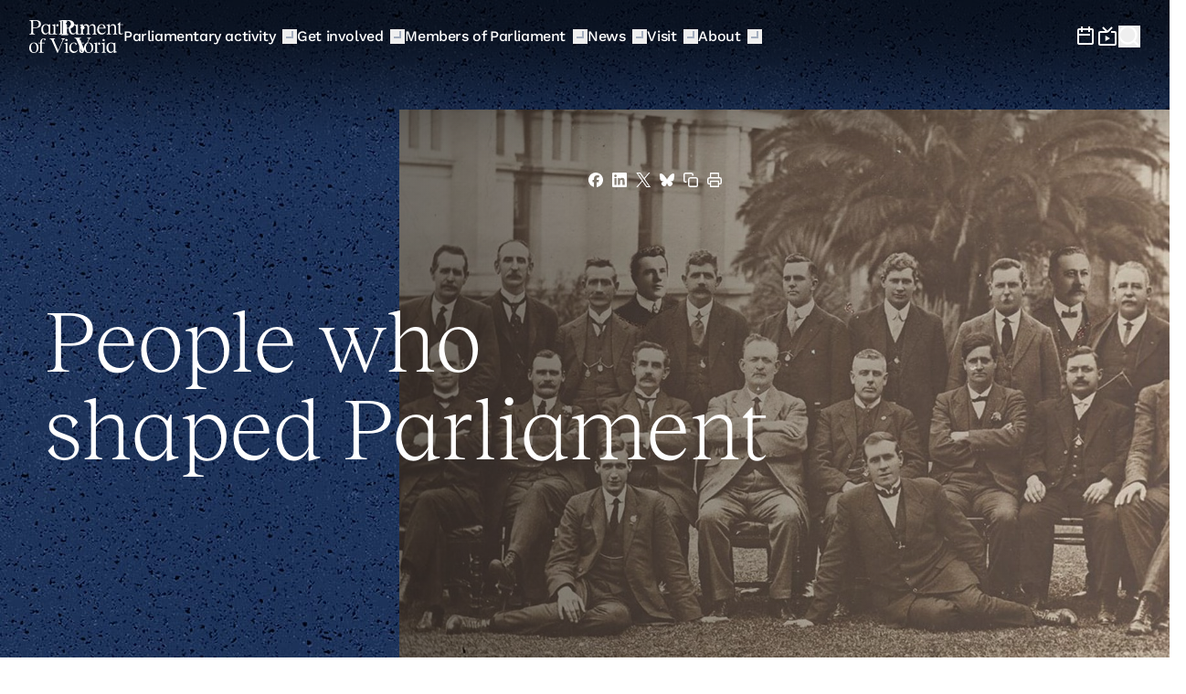

--- FILE ---
content_type: text/html; charset=utf-8
request_url: https://www.parliament.vic.gov.au/about/history-and-heritage/people-who-shaped-parliament/
body_size: 55796
content:

<!DOCTYPE html>
<html lang="en">



<head>
	<!-- AssemblyFileVersion 1.0.0.0 -->
	<!-- AssemblyVersion 1.0.0.0 -->
	<link rel="icon" type="image/png" href="/Static/assets/images/favicon.ico">
	<meta charset="utf-8">
	<meta http-equiv="X-UA-Compatible" content="IE=edge">
	<meta name="viewport" content="width=device-width, initial-scale=1.0, viewport-fit=cover" />

			<meta name="pov-content-owner" content="Parliamentary Services" />

			<meta name="pov-content-team" content="Parliamentary Library" />


			<meta name="title" content="People who shaped Parliament - Parliament of Victoria" />

			<meta name="description" content="Learn about the people who shaped our Parliament and our state. " />

	
	<title>People who shaped Parliament - Parliament of Victoria</title>

		
	<link href="https://www.parliament.vic.gov.au/about/history-and-heritage/people-who-shaped-parliament/" hreflang="x-default" rel="alternate" />

	<link href="https://www.parliament.vic.gov.au/about/history-and-heritage/people-who-shaped-parliament/" rel="canonical" />

			<meta property="og:title" content="People who shaped Parliament - Parliament of Victoria" />

			<meta property="og:description" content="Learn about the people who shaped our Parliament and our state. " />

			<meta property="og:type" content="website" />

			<meta property="og:url" content="https://www.parliament.vic.gov.au/about/history-and-heritage/people-who-shaped-parliament/" />

			<meta property="og:locale" content="en_AU" />

			<meta property="og:image" content="https://www.parliament.vic.gov.au/493769/globalassets/images/historical/bibno89970.jpg" />

			<meta property="og:image:alt" content="People who shaped Parliament - Parliament of Victoria" />

	

			<meta name="twitter:card" content="summary_large_image" />



		<script nonce="sQPsTpyOOp3z+fbUaS+5GMnNODE09OP4ioJl/08YLkw=">
			
			var userAgent = window.navigator.userAgent;
			var outdated = false;
			var browserName = '';

			if (userAgent.indexOf('MSIE') > -1 || userAgent.indexOf('Trident') > -1) {
				outdated = true;
				browserName = 'Internet Explorer (any version)';
			} else {
				var firefoxMatch = userAgent.match(/Firefox\/(\d*)/);
				var edgeMatch = userAgent.match(/Edge\/(\d*)/);
				var chromeMatch = userAgent.match(/Chrome\/(\d*)/);
				var safariMatch = userAgent.match(/Safari\/(\d*)/);

				if (firefoxMatch && firefoxMatch[1] < 112) {
					outdated = true;
					browserName = 'Firefox below version 112 (you are using version ' + firefoxMatch[1] + ')';
				} else if (edgeMatch && edgeMatch[1] < 112) {
					outdated = true;
					browserName = 'Chrome below version 112 (you are using version ' + edgeMatch[1] + ')';
				} else if (chromeMatch && chromeMatch[1] < 112) {
					outdated = true;
					browserName = 'Chrome below version 112 (you are using version ' + chromeMatch[1] + ')';
				} else if (safariMatch && safariMatch[1] < 16) {
					outdated = true;
					browserName = 'Chrome below version 16 (you are using version ' + safariMatch[1] + ')';
				}
			}

			if (outdated) {
				var shouldRedirect = false;

				var unsupportedMessage = 'Unsupported browser found: ' + browserName +
					'\r\n\r\nThis site may not display correctly with your current browser. Would you like to continue anyway?' +
					'\r\n\r\nClicking Cancel will redirect you to our browser upgrade recommendations page';

				if (localStorage) {
					var suppressed = localStorage.getItem('suppressBrowserWarning');

					if (!suppressed || suppressed !== '0') {
						var shouldSuppress = confirm(unsupportedMessage);

						if (shouldSuppress) {
							localStorage.setItem('suppressBrowserWarning', '0');
						} else {
							shouldRedirect = true;
						}
					}
				} else {
					shouldRedirect = !confirm(unsupportedMessage);
				}

				if (shouldRedirect) {
					window.location.href = '/unsupported-browser/';
				}
			}
		</script>
	




<link rel="shortcut icon" href="/Static/assets/images/favicon--light.png" type="image/png" />
<link rel="shortcut icon" href="/Static/assets/images/favicon--dark.png" type="image/png" media="(prefers-color-scheme: dark)" />


<script nonce="sQPsTpyOOp3z+fbUaS+5GMnNODE09OP4ioJl/08YLkw=">
	window.AppGlobals = window.AppGlobals || {};
	window.CdnFallbacks = window.CdnFallbacks || [];
	window.dataLayer = window.dataLayer || [];
	window.AppHooks = window.AppHooks || {initialise: [], beforeMount: [], afterMount: [], ready: []};
</script>




<script nonce="sQPsTpyOOp3z+fbUaS+5GMnNODE09OP4ioJl/08YLkw=">
	
	(function() {
		var d = document;
		var c = d.createElement('script');
		if (!('noModule' in c) && 'onbeforeload' in c) {
			var s = false;
			d.addEventListener('beforeload', function(e) {
				if (e.target === c) {
					s = true;
				} else if (!e.target.hasAttribute('nomodule') || !s) {
					return;
				}
				e.preventDefault();
			}, true);

			c.type = 'module';
			c.src = '.';
			d.head.appendChild(c);
			c.parentNode.removeChild(c)
		}
	}());
</script>


	<script nonce="sQPsTpyOOp3z+fbUaS+5GMnNODE09OP4ioJl/08YLkw=" type="module" defer  src="/Static/js/main-516e2a4373.mjs" ></script>




	<link rel="preload" href="/Static/assets/fonts/RecklessNeuePoV-Light-82e23d4844.woff2" as="font" type="font/woff2" crossorigin="anonymous" />

	<link rel="preload" href="/Static/assets/fonts/RecklessNeuePoV-LightItalic-6477592ff2.woff2" as="font" type="font/woff2" crossorigin="anonymous" />

	<link rel="preload" href="/Static/assets/fonts/RecklessNeuePoV-Regular-68349d6855.woff2" as="font" type="font/woff2" crossorigin="anonymous" />

	<link rel="preload" href="/Static/assets/fonts/RecklessNeuePoV-RegularItalic-2268c6dec9.woff2" as="font" type="font/woff2" crossorigin="anonymous" />

	<link rel="preload" href="/Static/assets/fonts/RecklessNeuePoV-SemiBold-20acb8e448.woff2" as="font" type="font/woff2" crossorigin="anonymous" />

	<link rel="preload" href="/Static/assets/fonts/RecklessNeuePoV-SemiBoldItalic-4a9d6f9acf.woff2" as="font" type="font/woff2" crossorigin="anonymous" />

	<link rel="preload" href="/Static/assets/fonts/WorkSans-Italic-v-bd67b32b86.woff2" as="font" type="font/woff2" crossorigin="anonymous" />

	<link rel="preload" href="/Static/assets/fonts/WorkSans-v-c29b3e340e.woff2" as="font" type="font/woff2" crossorigin="anonymous" />




	<link rel="stylesheet" type="text/css" href="/Static/css/main-79f6367537.css"/>





			<!-- Data Layer -->
		<script type="text/javascript" nonce="sQPsTpyOOp3z+fbUaS+5GMnNODE09OP4ioJl/08YLkw=">
			(function (w, d, s, l, i) {
				var content = {
					environment: 'Production',
					owner: 'Parliamentary Services',
					dept: 'Parliamentary Library',
					category : '',
					lastupdatetime: '26/05/2022 2:40:46 PM',
					pagetype: 'StandardPage',
					pageversion: 'Final'
				};
				var data = {
					sittingday:	false
				};
				w[l] = w[l] || []; w[l].push({ event: 'custom.page.view', content: content, data: data });
				var f = d.getElementsByTagName(s)[0],
					j = d.createElement(s), dl = l != 'dataLayer' ? '&l=' + l : ''; j.async = true; j.src =
					'https://www.googletagmanager.com/gtm.js?id=' + i + dl; var n = d.querySelector('[nonce]');
				n && j.setAttribute('nonce', n.nonce || n.getAttribute('nonce')); f.parentNode.insertBefore(j, f);
				})(window, document, 'script', 'dataLayer', 'GTM-N969CNB');
		</script>
		<!-- End Data Layer -->


			<!-- Google Tag Manager -->
		<script type="text/javascript" nonce="sQPsTpyOOp3z+fbUaS+5GMnNODE09OP4ioJl/08YLkw=">
			(function (w, d, s, l, i) {
				w[l] = w[l] || []; w[l].push({
					'gtm.start':
					new Date().getTime(), event: 'gtm.js'
				}); var f = d.getElementsByTagName(s)[0],
					j = d.createElement(s), dl = l != 'dataLayer' ? '&l=' + l : ''; j.async = true; j.src =
					'https://www.googletagmanager.com/gtm.js?id=' + i + dl; var n = d.querySelector('[nonce]');
				n && j.setAttribute('nonce', n.nonce || n.getAttribute('nonce')); f.parentNode.insertBefore(j, f);
			})(window, document, 'script', 'dataLayer', 'GTM-N969CNB');
		</script>
		<!-- End Google Tag Manager -->


	

	
	
			<script type="text/javascript" nonce="sQPsTpyOOp3z+fbUaS+5GMnNODE09OP4ioJl/08YLkw=">
			! function (T, l, y) {
				var S = T.location,
				k = "script",
				D = "instrumentationKey",
				C = "ingestionendpoint",
				I = "disableExceptionTracking",
				E = "ai.device.",
				b = "toLowerCase",
				w = "crossOrigin",
				N = "POST",
				e = "appInsightsSDK",
				t = y.name || "appInsights";
				(y.name || T[e]) && (T[e] = t);
				var n = T[t] || function (d) {
				var g = !1,
				f = !1,
				m = {
				initialize: !0,
				queue: [],
				sv: "5",
				version: 2,
				config: d
				};

				function v(e, t) {
				var n = {},
				a = "Browser";
				return n[E + "id"] = a[b](), n[E + "type"] = a, n["ai.operation.name"] = S && S.pathname || "_unknown_", n["ai.internal.sdkVersion"] = "javascript:snippet_" + (m.sv || m.version), {
				time: function () {
				var e = new Date;

				function t(e) {
				var t = "" + e;
				return 1 === t.length && (t = "0" + t), t
				}
				return e.getUTCFullYear() + "-" + t(1 + e.getUTCMonth()) + "-" + t(e.getUTCDate()) + "T" + t(e.getUTCHours()) + ":" + t(e.getUTCMinutes()) + ":" + t(e.getUTCSeconds()) + "." + ((e.getUTCMilliseconds() / 1e3).toFixed(3) + "").slice(2, 5) + "Z"
				}(),
				iKey: e,
				name: "Microsoft.ApplicationInsights." + e.replace(/-/g, "") + "." + t,
				sampleRate: 100,
				tags: n,
				data: {
				baseData: {
				ver: 2
				}
				}
				}
				}
				var h = d.url || y.src;
				if (h) {
				function a(e) {
				var t, n, a, i, r, o, s, c, u, p, l;
				g = !0, m.queue = [], f || (f = !0, t = h, s = function () {
				var e = {},
				t = d.connectionString;
				if (t)
				for (var n = t.split(";"), a = 0; a < n.length; a++) {
				var i = n[a].split("=");
				2 === i.length && (e[i[0][b]()] = i[1])
				}
				if (!e[C]) {
				var r = e.endpointsuffix,
				o = r ? e.location : null;
				e[C] = "https://" + (o ? o + "." : "") + "dc." + (r || "services.visualstudio.com")
				}
				return e
				}(), c = s[D] || d[D] || "", u = s[C], p = u ? u + "/v2/track" : d.endpointUrl, (l = []).push((n = "SDK LOAD Failure: Failed to load Application Insights SDK script (See stack for details)", a = t, i = p, (o = (r = v(c, "Exception")).data).baseType = "ExceptionData", o.baseData.exceptions = [{
				typeName: "SDKLoadFailed",
				message: n.replace(/\./g, "-"),
				hasFullStack: !1,
				stack: n + "\nSnippet failed to load [" + a + "] -- Telemetry is disabled\nHelp Link: https://go.microsoft.com/fwlink/?linkid=2128109\nHost: " + (S && S.pathname || "_unknown_") + "\nEndpoint: " + i,
				parsedStack: []
				}], r)), l.push(function (e, t, n, a) {
				var i = v(c, "Message"),
				r = i.data;
				r.baseType = "MessageData";
				var o = r.baseData;
				return o.message = 'AI (Internal): 99 message:"' + ("SDK LOAD Failure: Failed to load Application Insights SDK script (See stack for details) (" + n + ")").replace(/\"/g, "") + '"', o.properties = {
				endpoint: a
				}, i
				}(0, 0, t, p)), function (e, t) {
				if (JSON) {
				var n = T.fetch;
				if (n && !y.useXhr) n(t, {
				method: N,
				body: JSON.stringify(e),
				mode: "cors"
				});
				else if (XMLHttpRequest) {
				var a = new XMLHttpRequest;
				a.open(N, t), a.setRequestHeader("Content-type", "application/json"), a.send(JSON.stringify(e))
				}
				}
				}(l, p))
				}

				function i(e, t) {
				f || setTimeout(function () {
				!t && m.core || a()
				}, 500)
				}
				var e = function () {
				var n = l.createElement(k);
				n.src = h;
				var e = y[w];
				return !e && "" !== e || "undefined" == n[w] || (n[w] = e), n.onload = i, n.onerror = a, n.onreadystatechange = function (e, t) {
				"loaded" !== n.readyState && "complete" !== n.readyState || i(0, t)
				}, n
				}();
				y.ld < 0 ? l.getElementsByTagName("head")[0].appendChild(e) : setTimeout(function () {
				l.getElementsByTagName(k)[0].parentNode.appendChild(e)
				}, y.ld || 0)
				}
				try {
				m.cookie = l.cookie
				} catch (p) {}

				function t(e) {
				for (; e.length;) ! function (t) {
				m[t] = function () {
				var e = arguments;
				g || m.queue.push(function () {
				m[t].apply(m, e)
				})
				}
				}(e.pop())
				}
				var n = "track",
				r = "TrackPage",
				o = "TrackEvent";
				t([n + "Event", n + "PageView", n + "Exception", n + "Trace", n + "DependencyData", n + "Metric", n + "PageViewPerformance", "start" + r, "stop" + r, "start" + o, "stop" + o, "addTelemetryInitializer", "setAuthenticatedUserContext", "clearAuthenticatedUserContext", "flush"]), m.SeverityLevel = {
				Verbose: 0,
				Information: 1,
				Warning: 2,
				Error: 3,
				Critical: 4
				};
				var s = (d.extensionConfig || {}).ApplicationInsightsAnalytics || {};
				if (!0 !== d[I] && !0 !== s[I]) {
				var c = "onerror";
				t(["_" + c]);
				var u = T[c];
				T[c] = function (e, t, n, a, i) {
				var r = u && u(e, t, n, a, i);
				return !0 !== r && m["_" + c]({
				message: e,
				url: t,
				lineNumber: n,
				columnNumber: a,
				error: i
				}), r
				}, d.autoExceptionInstrumented = !0
				}
				return m
				}(y.cfg);

				function a() {
				y.onInit && y.onInit(n)
				}(T[t] = n).queue && 0 === n.queue.length ? (n.queue.push(a), n.trackPageView({})) : a()
				}(window, document, {
				src: "https://js.monitor.azure.com/scripts/b/ai.2.min.js",
				crossOrigin: "anonymous",
				cfg: {
				instrumentationKey: "0e8e04a8-b910-4d65-994f-6d7910588fb3"
				}
			});
		</script>

	
	
</head>

<body>

			<!-- Google Tag Manager (noscript) -->
		<noscript>
			<iframe src="https://www.googletagmanager.com/ns.html?id=GTM-N969CNB"
					height="0" width="0" style="display:none;visibility:hidden"></iframe>
		</noscript>
		<!-- End Google Tag Manager (noscript) -->

	

	<a id="top" class="absolute -mt-9 focus:relative focus:mt-0 text-black z-100" href="#mainContent" tabindex="0">Skip to Content</a>

	<div id="app" class="flex flex-col min-h-screen">



<div class="megamenu__shade print:hidden" role="presentation" data-scroll-sentinel></div>

<header class="megamenu print:hidden" role="banner">
	<div class="megamenu__wrapper container" id="header-search">
		<button aria-controls="menu" aria-expanded="false" class="megamenu__toggle" data-menu-toggle="" type="button">
			<span class="sr-only">Main menu</span>
			<i>
			</i>
		</button>
		<div class="megamenu__logo">
			<a href="/">
				<span class="sr-only">Parliament of Victoria</span>

				<div class="large">
					<svg viewBox="0 0 103 36" fill="none" xmlns="http://www.w3.org/2000/svg"><path d="M82.5078 33.9987V24.5851H82.204L79.0081 25.4795V25.9267H79.537C80.336 25.9937 80.6848 26.3403 80.6848 27.0894V34.0099C80.6848 34.9937 80.0209 35.1726 79.2107 35.3291V35.7763H83.9707V35.3291C83.1718 35.1614 82.5078 34.9937 82.5078 33.9987ZM49.57 34.4459C47.1618 34.4459 45.6764 32.4223 45.6764 29.4931C45.6651 28.8111 45.7777 28.1291 45.9915 27.4807C46.4641 26.0944 47.4544 25.1888 48.726 25.1888C50.0876 25.1888 50.8978 26.3068 50.6953 27.313L50.9203 27.5142L52.2482 26.195C52.2482 26.195 51.4605 24.5851 49.0073 24.5851C45.8002 24.5851 43.8309 27.1229 43.8309 30.4211C43.8309 33.5627 45.8002 35.9888 48.7935 35.9888C50.9991 35.9888 52.6083 34.703 53.171 32.5453L52.8671 32.3888C52.0794 33.7751 50.8528 34.4459 49.57 34.4459ZM6.36926 15.2161C4.95137 15.1267 4.26492 14.8695 4.26492 13.4608V8.74284H6.65059C10.3079 8.74284 12.806 7.33415 12.806 4.3826C12.806 1.38633 10.3079 0 6.65059 0H0V0.436023C1.4404 0.525464 2.12683 0.816147 2.12683 2.16894V13.4497C2.12683 14.8584 1.4404 15.1155 0 15.2049V15.641H6.36926V15.2161ZM4.26492 0.659626H6.39177C9.08127 0.659626 10.4992 2.18012 10.4992 4.3826C10.4992 6.56272 9.08127 8.08322 6.39177 8.08322H4.26492V0.659626ZM33.9394 2.48198V13.8857C33.9394 14.8695 33.2755 15.0484 32.4652 15.2049V15.6521H42.7393V15.2049C41.9404 15.0484 41.2877 14.8807 41.2877 13.8857V4.47204H40.9839L37.788 5.36645V5.81365H38.3169C39.1158 5.88074 39.4647 6.22732 39.4647 6.97638V13.9192C39.4309 14.8472 38.4744 15.2161 37.6304 15.2161C36.7527 15.2161 35.7962 14.8472 35.7849 13.8969V0H35.4811L32.2852 0.894408V1.34161H32.8141C33.5905 1.38633 33.9394 1.73292 33.9394 2.48198ZM94.9651 13.8857V7.82607C94.9651 5.70185 93.8397 4.47204 91.8817 4.47204C90.3175 4.47204 89.1697 5.43353 87.9544 7.00993V4.47204H87.6505L84.4546 5.36645V5.81365H84.9835C85.7825 5.85838 86.1313 6.20496 86.1313 6.95402V13.8857C86.1313 14.8695 85.4674 15.0484 84.6572 15.2049V15.6521H89.4173V15.2049C88.6183 15.0484 87.9656 14.8807 87.9656 13.8857V7.71427C89.1134 6.41738 89.9912 5.74657 91.1165 5.74657C92.3768 5.74657 93.142 6.5739 93.142 7.93787V13.8969C93.142 14.8807 92.4781 15.0596 91.6679 15.2161V15.6633H96.4279V15.2161C95.6177 15.0484 94.9651 14.8807 94.9651 13.8857ZM30.631 15.6521V15.2049C29.1343 15.0484 28.4704 14.836 28.4704 13.8633V4.47204H28.1665L24.9707 5.36645V5.81365H25.4996C26.2985 5.85838 26.6474 6.20496 26.6474 6.95402V13.8633C26.6474 14.8248 25.6684 15.2049 24.8019 15.2049C23.9241 15.2049 22.9676 14.836 22.9564 13.8857V4.47204H22.6525L21.3697 5.20993C20.6495 4.79627 19.5579 4.47204 18.3313 4.47204C15.5518 4.47204 13.1436 6.33912 13.1436 10.3975C13.1436 13.4049 14.8879 15.8757 17.5999 15.8757C19.2316 15.8757 20.4582 14.6907 21.1333 13.3826V15.6521H30.631ZM18.3313 14.6012C16.0582 14.6012 15.1129 11.9292 15.1129 9.58135C15.1129 7.04347 16.3958 5.20993 18.1513 5.20993C20.1768 5.20993 21.1333 6.92048 21.1333 8.318V12.4435C20.7282 13.5726 19.5016 14.6012 18.3313 14.6012ZM0 30.5217C0 27.0112 2.12685 24.5851 5.17644 24.5851C8.12476 24.5851 10.1616 26.8211 10.1616 30.0745C10.1616 33.5739 8.05724 35.9888 4.98514 35.9888C2.03682 35.9888 0 33.7528 0 30.5217ZM1.92429 29.6609C1.92429 32.0758 2.85829 35.3851 5.34523 35.3851C7.14574 35.3851 8.24854 33.518 8.24854 30.8683C8.24854 28.4981 7.29202 25.1888 4.82759 25.1888C3.04959 25.1888 1.92429 27.0335 1.92429 29.6609ZM94.3236 24.5851V33.4845C94.3236 34.2559 94.7062 34.5801 95.4715 34.6248L96.0003 34.6472V35.0944L92.8045 35.9888H92.5006V33.4956C91.8254 34.8037 90.5988 35.9888 88.9671 35.9888C86.2551 35.9888 84.5109 33.518 84.5109 30.5105C84.5109 26.4522 86.9191 24.5851 89.6986 24.5851C90.9252 24.5851 92.0167 24.9093 92.7369 25.323L94.0198 24.5851H94.3236ZM86.4802 29.6944C86.4802 32.0422 87.4255 34.7143 89.6986 34.7143C90.8689 34.7143 92.0955 33.6857 92.5006 32.5565V28.431C92.5006 27.0335 91.5441 25.323 89.5185 25.323C87.7631 25.323 86.4802 27.1565 86.4802 29.6944ZM41.8166 24.5851V33.9987C41.8166 34.9938 42.4805 35.1615 43.2795 35.3292V35.7764H38.5194V35.3292C39.3296 35.1727 39.9936 34.9938 39.9936 34.0099V27.0894C39.9936 26.3404 39.6447 25.9938 38.8458 25.9267H38.3169V25.4795L41.5127 24.5851H41.8166ZM34.9859 20.1242H39.3184V20.5603C38.1031 20.6832 37.6079 21.0969 36.9777 22.4944L31.1261 36H30.7773L24.7569 22.4944C24.1492 21.0969 23.609 20.6497 22.3487 20.5603V20.1242H28.3578V20.5603C26.7487 20.6609 26.4898 21.0969 27.12 22.4944L31.7338 33.0932L36.2688 22.4944C36.8765 21.0969 36.6289 20.6497 34.9859 20.5603V20.1242ZM56.4569 32.9925C56.4569 34.1888 57.0533 34.9602 58.1786 34.9602C58.9377 34.9602 59.2881 34.6504 59.5873 34.3858L59.6078 34.3677L59.7653 34.4795C59.484 35.0944 58.73 35.9888 57.2334 35.9888C55.6242 35.9888 54.6339 34.9155 54.6339 33.0261V25.4795H53.4185V25.0323L56.1193 22.3491H56.4569V24.7863H59.6415V25.4795H56.4569V32.9925ZM59.9566 30.5217C59.9566 27.0112 62.0835 24.5851 65.133 24.5851C68.0814 24.5851 70.1182 26.8211 70.1182 30.0745C70.1182 33.5739 68.0138 35.9888 64.9417 35.9888C61.9934 35.9888 59.9566 33.7528 59.9566 30.5217ZM61.8809 29.6609C61.8809 32.0758 62.8149 35.3851 65.3018 35.3851C67.1023 35.3851 68.2051 33.518 68.2051 30.8683C68.2051 28.4981 67.2486 25.1888 64.7842 25.1888C63.0062 25.1888 61.8809 27.0335 61.8809 29.6609ZM74.1918 24.5963V33.9876C74.1918 34.9491 74.8557 35.1615 76.3636 35.3292V35.7764H70.7821V35.3292C71.6599 35.1727 72.3688 34.9491 72.3688 33.9876V27.0783C72.3688 26.3292 72.02 25.9826 71.221 25.9379H70.6921V25.4907L73.888 24.5963H74.1918ZM77.7928 25.815C77.7928 26.4942 77.2386 27.0448 76.555 27.0448C75.8713 27.0448 75.3171 26.4942 75.3171 25.815C75.3171 25.1358 75.8713 24.5852 76.555 24.5852C77.2386 24.5852 77.7928 25.1358 77.7928 25.815ZM32.0714 5.70195C32.0714 6.38115 31.5172 6.93176 30.8336 6.93176C30.1499 6.93176 29.5957 6.38115 29.5957 5.70195C29.5957 5.02274 30.1499 4.47213 30.8336 4.47213C31.5172 4.47213 32.0714 5.02274 32.0714 5.70195ZM79.3007 15.8759C81.5289 15.8759 83.138 14.456 83.6332 12.6225L83.3294 12.466C82.7217 13.4387 81.6189 14.3442 80.2235 14.3442C77.7366 14.3442 76.0598 12.5107 76.1724 9.5927V9.59243C76.1724 9.45836 76.1724 9.32428 76.1949 9.17904H83.6219C83.5994 6.42873 82.1253 4.47221 79.4808 4.47221C76.4087 4.47221 74.3269 6.88712 74.3269 10.4088C74.3381 13.4834 76.2061 15.8759 79.3007 15.8759ZM79.177 5.07594C80.7186 5.07594 81.6189 6.82003 81.6639 8.58649H76.2737C76.5775 6.56289 77.6128 5.07594 79.177 5.07594ZM47.8033 15.8759C49.435 15.8759 50.6616 14.6908 51.3367 13.3828V15.6523H60.1367V15.2051C59.3377 15.0486 58.685 14.7579 58.685 13.8859V7.42376C59.7203 6.30575 60.5868 5.75792 61.6221 5.75792C62.8824 5.75792 63.6476 6.58525 63.6476 7.94922V13.8859C63.6476 14.8697 62.9837 15.0486 62.196 15.2051V15.6523H66.9336V15.2051C66.1346 15.0486 65.4819 14.8809 65.4819 13.8859V7.69208C66.6072 6.37283 67.5075 5.75792 68.6328 5.75792C69.8931 5.75792 70.6583 6.58525 70.6583 7.94922V13.8859C70.6583 14.8697 69.9944 15.0486 69.2067 15.2051V15.6523H73.9443V15.2051C73.1453 15.0486 72.4926 14.8809 72.4926 13.8859V7.83742C72.4926 5.7132 71.3673 4.48339 69.4318 4.48339C67.8451 4.48339 66.6522 5.46724 65.4369 7.08836C65.1893 5.42252 64.109 4.48339 62.4098 4.48339C60.9357 4.48339 59.8103 5.31072 58.685 6.74177V4.47221H58.3812L55.1853 5.36662V5.81382H55.7142C56.5132 5.85854 56.862 6.20513 56.862 6.95419V13.8635C56.862 14.825 55.883 15.2051 55.0165 15.2051C54.1388 15.2051 53.1823 14.8362 53.171 13.8859V4.47221H52.8672L51.5843 5.2101C50.8641 4.79644 49.7726 4.47221 48.546 4.47221C45.7664 4.47221 43.3583 6.33929 43.3583 10.3977C43.347 13.4051 45.0913 15.8759 47.8033 15.8759ZM48.3547 5.22128C50.3802 5.22128 51.3367 6.93183 51.3367 8.32935V12.4548C50.9429 13.5728 49.705 14.6014 48.5347 14.6014C46.2616 14.6014 45.3163 11.9293 45.3163 9.58152C45.3163 7.04364 46.5992 5.22128 48.3547 5.22128ZM102.617 14.2548L102.609 14.2621C102.307 14.5289 101.946 14.8473 101.188 14.8473C100.063 14.8473 99.4663 14.0759 99.4663 12.8797V5.36662H102.651V4.67345H99.4663V2.23619H99.1175L96.4167 4.91942V5.36662H97.632V12.9132C97.632 14.8026 98.6223 15.8759 100.232 15.8759C101.728 15.8759 102.482 14.9815 102.763 14.3666L102.617 14.2548ZM12.0184 24.261V24.7976H10.1616V25.4908H12.0184V33.9877C12.0184 34.9492 11.3319 35.1728 10.4542 35.3293V35.7765H16.0132V35.3293C14.539 35.1728 13.8526 34.9604 13.8526 33.9877V25.4908H16.9135V24.7976H13.8414V23.6796C13.8414 21.902 14.5503 20.7504 15.5856 20.7504C16.182 20.7504 16.7109 21.3654 16.7559 22.4386L16.9585 22.5281L18.4776 21.0188C17.8587 20.3815 16.9472 20.1467 15.9682 20.1467C13.7401 20.1244 12.0184 21.4324 12.0184 24.261ZM41.9629 21.9018C41.9629 22.581 41.4087 23.1316 40.7251 23.1316C40.0414 23.1316 39.4872 22.581 39.4872 21.9018C39.4872 21.2226 40.0414 20.672 40.7251 20.672C41.4087 20.672 41.9629 21.2226 41.9629 21.9018ZM81.4164 23.1316C82.1 23.1316 82.6542 22.581 82.6542 21.9018C82.6542 21.2226 82.1 20.672 81.4164 20.672C80.7327 20.672 80.1785 21.2226 80.1785 21.9018C80.1785 22.581 80.7327 23.1316 81.4164 23.1316ZM41.4227 1.78898C41.4227 2.46819 40.8685 3.01879 40.1849 3.01879C39.5012 3.01879 38.947 2.46819 38.947 1.78898C38.947 1.10978 39.5012 0.559172 40.1849 0.559172C40.8685 0.559172 41.4227 1.10978 41.4227 1.78898Z" clip-rule="evenodd" fill="currentColor" fill-rule="evenodd"></path></svg>
				</div>
				<div class="small">
					<svg viewBox="0 0 28 30" fill="none" height="30" xmlns="http://www.w3.org/2000/svg"><path d="M0 13.4411C1.25482 13.2972 1.81023 13.0095 1.81023 12.023V1.68527C1.81023 0.719325 1.25482 0.431595 0 0.287729V0H6.39751C9.81225 0 12.0339 1.33589 12.0339 3.9049C12.0339 6.39171 9.81225 7.7276 6.39751 7.7276H4.60785V12.023C4.60785 13.0095 5.16326 13.2972 6.41808 13.4411V13.7288H0V13.4411ZM4.60785 7.15214H5.94495C7.98146 7.15214 9.09228 5.8368 9.09228 3.9049C9.09228 1.9319 7.96089 0.575459 5.94495 0.575459H4.60785V7.15214ZM14.2876 18.1569C13.7394 16.9767 13.1709 16.529 12.0339 16.3866V16.1017H18.4093V16.3866C17.0895 16.529 16.8459 16.9563 17.4144 18.1569L21.2112 26.4593L24.9064 18.1569C25.4343 16.9563 25.1704 16.529 23.7694 16.3866V16.1017H27.6271V16.3866C26.5916 16.5494 26.0637 16.9767 25.5358 18.1569L20.1757 30H19.8914L14.2876 18.1569ZM19.7458 8.64407C20.7286 8.64407 21.5254 7.84729 21.5254 6.86441C21.5254 5.88153 20.7286 5.08475 19.7458 5.08475C18.7629 5.08475 17.9661 5.88153 17.9661 6.86441C17.9661 7.84729 18.7629 8.64407 19.7458 8.64407Z" clip-rule="evenodd" fill="currentColor" fill-rule="evenodd"></path></svg>
				</div>
			</a>
		</div>
		


<nav class="megamenu__menu" id="menu" aria-label="Main menu">
	<ul class="megamenu__main-menu">
				<li class="lvl-1">

					<a href="/parliamentary-activity/"class=""
					   >
						<span>Parliamentary activity</span>
						<div role="presentation" class="megamenu__mouse-trap"></div>
					</a>

					<button aria-controls="submenu-c44c9562-f0a4-4e83-93f2-0571796b25e8" aria-expanded="false" class="megamenu__sub-toggle" data-submenu-toggle="" type="button">
						<span>Expand Parliamentary activity </span>
						<i></i>
					</button>

					<nav class="megamenu__submenu" id="submenu-c44c9562-f0a4-4e83-93f2-0571796b25e8">
						<div class="megamenu__submenu-controls">
							<button data-menu-back class="megamenu__submenu-close" type="button" aria-controls="submenu-c44c9562-f0a4-4e83-93f2-0571796b25e8" aria-expanded="false">
									<svg aria-hidden="true" class="icon icon--previous icon--lg" aria-labelledby="icon-previous-14b6bbb9-4993-4532-928f-774b4234d473-title" role="img">
			<title id="icon-previous-14b6bbb9-4993-4532-928f-774b4234d473-title">Previous</title>
			<use xlink:href="/static/assets/icons/icons-849ed14a23.svg#previous"/>
	</svg>
								<span>Back</span>
							</button>
						</div>
						<div class="container">
								<div class="megamenu__column" data-span="1">
									<div class="megamenu__submenu-content">
										<h4>
												<a href="/parliamentary-activity/" class=""
													>
													<span>Parliamentary activity</span>
													<i></i>
												</a>
										</h4>
										<ul class="megamenu__link-list">
												<li>
													<a href="/council"class=""
														>
														<span>Legislative Council</span>
														<i></i>
													</a>
												</li>
												<li>
													<a href="/assembly"class=""
														>
														<span>Legislative Assembly</span>
														<i></i>
													</a>
												</li>
												<li>
													<a href="/committees"class=""
														>
														<span>Committees</span>
														<i></i>
													</a>
												</li>
												<li>
													<a href="/parliamentary-activity/bills-and-legislation/"class=""
														>
														<span>Bills and legislation</span>
														<i></i>
													</a>
												</li>
												<li>
													<a href="/sittingcalendar"class=""
														>
														<span>Sitting calendar</span>
														<i></i>
													</a>
												</li>
												<li>
													<a href="/parliamentary-activity/hansard/hansard-debate/"class=""
														>
														<span>Hansard</span>
														<i></i>
													</a>
												</li>
										</ul>
									</div>
								</div>
								<div class="megamenu__column" data-span="1">
									<div class="megamenu__submenu-content">
										<h4>
												<a href="/link/4e38f172ae854e1fe76eee60cfb9f2ee.aspx#resources" class=""
													>
													<span>Resources</span>
													<i></i>
												</a>
										</h4>
										<ul class="megamenu__link-list">
												<li>
													<a href="/notice-papers"class=""
														>
														<span>Notice papers</span>
														<i></i>
													</a>
												</li>
												<li>
													<a href="/parliamentary-activity/minutes-and-votes/"class=""
														>
														<span>Minutes of the Houses</span>
														<i></i>
													</a>
												</li>
												<li>
													<a href="/parliamentary-activity/questions/"class=""
														>
														<span>Questions</span>
														<i></i>
													</a>
												</li>
												<li>
													<a href="/parliamentary-activity/tabled-documents/"class=""
														>
														<span>Tabled documents</span>
														<i></i>
													</a>
												</li>
												<li>
													<a href="/parliamentary-activity/orders/"class=""
														>
														<span>Standing and sessional orders</span>
														<i></i>
													</a>
												</li>
												<li>
													<a href="/parliamentary-activity/guides-for-departments/"class=""
														>
														<span>Guides for departments</span>
														<i></i>
													</a>
												</li>
												<li>
													<a href="/parliamentary-activity/statistics/"class=""
														>
														<span>Statistics</span>
														<i></i>
													</a>
												</li>
												<li>
													<a href="/about/how-parliament-works/how-sitting-days-work/"class=""
														>
														<span>How sitting days work</span>
														<i></i>
													</a>
												</li>
										</ul>
									</div>
								</div>
							<!-- NEWS ITEMS -->
								<div class="megamenu__column" data-span="1">
									<!-- REDO RENDER OF NEWS ITEMS-->

									<div><div><div class="megamenu__column">
	<div class="megamenu__submenu-content">
		<h4>
Latest				<svg aria-hidden="true" focusable="false" class="icon icon--time"><title>Icon time</title><use xlink:href="/static/assets/icons/icons-849ed14a23.svg#time"></use></svg>
		</h4>

		<ul class="megamenu__link-list-large">
					<li>
						<a aria-describedby="HANSARD-2145855009-33893" href="/parliamentary-activity/hansard/hansard-details/HANSARD-2145855009-33893">
							<span><strong>Legislative Assembly</strong><br />Hansard proceedings published</span>
							<i></i>
						</a>
						<aside id="HANSARD-2145855009-33893">
							<div>
								<svg aria-hidden="true" focusable="false" class="icon icon--calendar">
									<title>Icon calendar</title>
									<use xlink:href="/Static/assets/icons/icons.svg#calendar"></use>
								</svg>
								<time>09 December 2025</time>
							</div>
							
							<div class="flex">
									<span aria-hidden="true" focusable="false" aria-label="Hansard proceedings published Final" class="flex w-3 h-3 rounded-full bg-green-90" role="img"></span>
									<span>Final</span>
							</div>
						</aside>
					</li>
					<li>
						<a aria-describedby="HANSARD-974425065-33792" href="/parliamentary-activity/hansard/hansard-details/HANSARD-974425065-33792">
							<span><strong>Legislative Council</strong><br />Hansard proceedings published</span>
							<i></i>
						</a>
						<aside id="HANSARD-974425065-33792">
							<div>
								<svg aria-hidden="true" focusable="false" class="icon icon--calendar">
									<title>Icon calendar</title>
									<use xlink:href="/Static/assets/icons/icons.svg#calendar"></use>
								</svg>
								<time>09 December 2025</time>
							</div>
							
							<div class="flex">
									<span aria-hidden="true" focusable="false" aria-label="Hansard proceedings published Final" class="flex w-3 h-3 rounded-full bg-green-90" role="img"></span>
									<span>Final</span>
							</div>
						</aside>
					</li>
					<li>
						<a aria-describedby="HANSARD-974425065-33706" href="/parliamentary-activity/hansard/hansard-details/HANSARD-974425065-33706">
							<span><strong>Legislative Council</strong><br />Hansard proceedings published</span>
							<i></i>
						</a>
						<aside id="HANSARD-974425065-33706">
							<div>
								<svg aria-hidden="true" focusable="false" class="icon icon--calendar">
									<title>Icon calendar</title>
									<use xlink:href="/Static/assets/icons/icons.svg#calendar"></use>
								</svg>
								<time>04 December 2025</time>
							</div>
							
							<div class="flex">
									<span aria-hidden="true" focusable="false" aria-label="Hansard proceedings published Final" class="flex w-3 h-3 rounded-full bg-green-90" role="img"></span>
									<span>Final</span>
							</div>
						</aside>
					</li>
					<li>
						<a aria-describedby="HANSARD-2145855009-33804" href="/parliamentary-activity/hansard/hansard-details/HANSARD-2145855009-33804">
							<span><strong>Legislative Assembly</strong><br />Hansard proceedings published</span>
							<i></i>
						</a>
						<aside id="HANSARD-2145855009-33804">
							<div>
								<svg aria-hidden="true" focusable="false" class="icon icon--calendar">
									<title>Icon calendar</title>
									<use xlink:href="/Static/assets/icons/icons.svg#calendar"></use>
								</svg>
								<time>04 December 2025</time>
							</div>
							
							<div class="flex">
									<span aria-hidden="true" focusable="false" aria-label="Hansard proceedings published Final" class="flex w-3 h-3 rounded-full bg-green-90" role="img"></span>
									<span>Final</span>
							</div>
						</aside>
					</li>
		</ul>

	</div>
</div>
</div></div>
								</div>
						</div>
					</nav>
				</li>
				<li class="lvl-1">

					<a href="/get-involved/"class=""
					   >
						<span>Get involved</span>
						<div role="presentation" class="megamenu__mouse-trap"></div>
					</a>

					<button aria-controls="submenu-b89312f9-3d6f-4e0a-a503-eddfd41bec95" aria-expanded="false" class="megamenu__sub-toggle" data-submenu-toggle="" type="button">
						<span>Expand Get involved </span>
						<i></i>
					</button>

					<nav class="megamenu__submenu" id="submenu-b89312f9-3d6f-4e0a-a503-eddfd41bec95">
						<div class="megamenu__submenu-controls">
							<button data-menu-back class="megamenu__submenu-close" type="button" aria-controls="submenu-b89312f9-3d6f-4e0a-a503-eddfd41bec95" aria-expanded="false">
									<svg aria-hidden="true" class="icon icon--previous icon--lg" aria-labelledby="icon-previous-49e48370-7a97-4752-891c-1cb0b9029a0a-title" role="img">
			<title id="icon-previous-49e48370-7a97-4752-891c-1cb0b9029a0a-title">Previous</title>
			<use xlink:href="/static/assets/icons/icons-849ed14a23.svg#previous"/>
	</svg>
								<span>Back</span>
							</button>
						</div>
						<div class="container">
								<div class="megamenu__column" data-span="1">
									<div class="megamenu__submenu-content">
										<h4>
												<a href="/inquiries" class=""
													>
													<span>Inquiries</span>
													<i></i>
												</a>
										</h4>
										<ul class="megamenu__link-list">
												<li>
													<a href="/get-involved/inquiry-process/"class=""
														>
														<span>The inquiry process</span>
														<i></i>
													</a>
												</li>
												<li>
													<a href="/get-involved/submissions/"class=""
														>
														<span>Make a submission</span>
														<i></i>
													</a>
												</li>
												<li>
													<a href="/get-involved/public-hearings/"class=""
														>
														<span>Attend a public hearing</span>
														<i></i>
													</a>
												</li>
												<li>
													<a href="/get-involved/committeeinquirysearch/"class=""
														>
														<span>Committee &amp; inquiry search</span>
														<i></i>
													</a>
												</li>
										</ul>
									</div>
								</div>
								<div class="megamenu__column" data-span="1">
									<div class="megamenu__submenu-content">
										<h4>
												<a href="/petitions" class=""
													>
													<span>Petitions</span>
													<i></i>
												</a>
										</h4>
										<ul class="megamenu__link-list">
												<li>
													<a href="/get-involved/petitions/sign/"class=""
														>
														<span>Sign a petition</span>
														<i></i>
													</a>
												</li>
												<li>
													<a href="/get-involved/petitions/start/"class=""
														>
														<span>Start a petition</span>
														<i></i>
													</a>
												</li>
												<li>
													<a href="/get-involved/petitions/faq/"class=""
														>
														<span>Frequently asked questions</span>
														<i></i>
													</a>
												</li>
												<li>
													<a href="/get-involved/petitions/tabled-petitions/"class=""
														>
														<span>Tabled petitions &amp; responses</span>
														<i></i>
													</a>
												</li>
										</ul>
									</div>
								</div>
							<!-- NEWS ITEMS -->
								<div class="megamenu__column" data-span="1">
									<!-- REDO RENDER OF NEWS ITEMS-->

									<div><div>

<div class="megamenu__submenu-content">
		<h4>
Our community		</h4>
			<ul class="megamenu__link-list-large">

					<li style="min-height:86px">
						<a href="/link/e4c996e771f24e95ac7f9e5e295ab4b3.aspx">
							<span>Community connections</span>
							<i></i>
						</a>
					</li>
					<li style="min-height:86px">
						<a href="/link/1558f66d07154cd8818f399500143f89.aspx">
							<span>Teach and learn</span>
							<i></i>
						</a>
					</li>
		</ul>
</div>
</div></div>
								</div>
						</div>
					</nav>
				</li>
				<li class="lvl-1">

					<a href="/members/"class=""
					   >
						<span>Members of Parliament</span>
						<div role="presentation" class="megamenu__mouse-trap"></div>
					</a>

					<button aria-controls="submenu-c37b7157-0364-42ae-9527-345f04e0f841" aria-expanded="false" class="megamenu__sub-toggle" data-submenu-toggle="" type="button">
						<span>Expand Members of Parliament </span>
						<i></i>
					</button>

					<nav class="megamenu__submenu" id="submenu-c37b7157-0364-42ae-9527-345f04e0f841">
						<div class="megamenu__submenu-controls">
							<button data-menu-back class="megamenu__submenu-close" type="button" aria-controls="submenu-c37b7157-0364-42ae-9527-345f04e0f841" aria-expanded="false">
									<svg aria-hidden="true" class="icon icon--previous icon--lg" aria-labelledby="icon-previous-e11d6068-a31a-4094-a630-4da7c8c72291-title" role="img">
			<title id="icon-previous-e11d6068-a31a-4094-a630-4da7c8c72291-title">Previous</title>
			<use xlink:href="/static/assets/icons/icons-849ed14a23.svg#previous"/>
	</svg>
								<span>Back</span>
							</button>
						</div>
						<div class="container">
								<div class="megamenu__column" data-span="1">
									<div class="megamenu__submenu-content">
										<h4>
												<a href="/members/" class=""
													>
													<span>Members</span>
													<i></i>
												</a>
										</h4>
										<ul class="megamenu__link-list">
												<li>
													<a href="/members/member-search/?member-status=current&amp;page=1&amp;pageSize=10&amp;sortType=2"class=""
														>
														<span>Find a member</span>
														<i></i>
													</a>
												</li>
												<li>
													<a href="/members/member-search/?member-house=10&amp;member-status=current&amp;page=1&amp;pageSize=10&amp;sortType=2"class=""
														>
														<span>All Legislative Assembly members</span>
														<i></i>
													</a>
												</li>
												<li>
													<a href="/members/member-search/?member-house=20&amp;member-status=current&amp;page=1&amp;pageSize=10&amp;sortType=2"class=""
														>
														<span>All Legislative Council members</span>
														<i></i>
													</a>
												</li>
												<li>
													<a href="/portfolios/"class=""
														>
														<span>Ministers and shadow ministers</span>
														<i></i>
													</a>
												</li>
												<li>
													<a href="/contacting-members/"class=""
														>
														<span>Contacting members</span>
														<i></i>
													</a>
												</li>
												<li>
													<a href="https://findelectorate.parliament.vic.gov.au/?internal=1"class=""
														>
														<span>Find your electorate</span>
														<i></i>
													</a>
												</li>
												<li>
													<a href="/about/history-and-heritage/people-who-shaped-parliament/former-members/"class=""
														>
														<span>Former members</span>
														<i></i>
													</a>
												</li>
												<li>
													<a href="/parliamentary-workplace-standards-and-integrity-commission/"class=""
														>
														<span>Parliamentary Workplace Standards and Integrity Commission</span>
														<i></i>
													</a>
												</li>
										</ul>
									</div>
								</div>
							<!-- NEWS ITEMS -->
								<div class="megamenu__column" data-span="2">
									<!-- REDO RENDER OF NEWS ITEMS-->

									<div><div>

<div class="megamenu__submenu-content">
		<h4>
Learn more		</h4>
			<ul class="megamenu__link-list-large">

					<li style="min-height:86px">
						<a href="/link/ba738f4ccfa841d0905b75762ef9e7f3.aspx">
							<span>A guide to member roles and terms</span>
							<i></i>
						</a>
					</li>
					<li style="min-height:86px">
						<a href="/link/a0c5bdeb4baa4ce18e9da52b0b2ef60f.aspx">
							<span>The two houses</span>
							<i></i>
						</a>
					</li>
		</ul>
</div>
</div></div>
								</div>
						</div>
					</nav>
				</li>
				<li class="lvl-1">

					<a href="/news/"class=""
					   >
						<span>News</span>
						<div role="presentation" class="megamenu__mouse-trap"></div>
					</a>

					<button aria-controls="submenu-437b46c3-7f51-4d01-bf6c-6dc0fe4b053c" aria-expanded="false" class="megamenu__sub-toggle" data-submenu-toggle="" type="button">
						<span>Expand News </span>
						<i></i>
					</button>

					<nav class="megamenu__submenu" id="submenu-437b46c3-7f51-4d01-bf6c-6dc0fe4b053c">
						<div class="megamenu__submenu-controls">
							<button data-menu-back class="megamenu__submenu-close" type="button" aria-controls="submenu-437b46c3-7f51-4d01-bf6c-6dc0fe4b053c" aria-expanded="false">
									<svg aria-hidden="true" class="icon icon--previous icon--lg" aria-labelledby="icon-previous-95738c41-9f52-4b62-a24d-1d29e09914a5-title" role="img">
			<title id="icon-previous-95738c41-9f52-4b62-a24d-1d29e09914a5-title">Previous</title>
			<use xlink:href="/static/assets/icons/icons-849ed14a23.svg#previous"/>
	</svg>
								<span>Back</span>
							</button>
						</div>
						<div class="container">
								<div class="megamenu__column" data-span="1">
									<div class="megamenu__submenu-content">
										<h4>
												<a href="/news/" class=""
													>
													<span>News</span>
													<i></i>
												</a>
										</h4>
										<ul class="megamenu__link-list">
												<li>
													<a href="/news/economy/"class=""
														>
														<span>Economy</span>
														<i></i>
													</a>
												</li>
												<li>
													<a href="/news/health/"class=""
														>
														<span>Health and welfare</span>
														<i></i>
													</a>
												</li>
												<li>
													<a href="/news/infrastructure/"class=""
														>
														<span>Infrastructure</span>
														<i></i>
													</a>
												</li>
												<li>
													<a href="/news/environment/"class=""
														>
														<span>Environment</span>
														<i></i>
													</a>
												</li>
												<li>
													<a href="/news/society/"class=""
														>
														<span>Society</span>
														<i></i>
													</a>
												</li>
												<li>
													<a href="/news/justice/"class=""
														>
														<span>Justice</span>
														<i></i>
													</a>
												</li>
												<li>
													<a href="/news/general-news/"class=""
														>
														<span>General news</span>
														<i></i>
													</a>
												</li>
										</ul>
									</div>
								</div>
							<!-- NEWS ITEMS -->
								<div class="megamenu__column" data-span="2">
									<!-- REDO RENDER OF NEWS ITEMS-->

									<div><div>
<div class="megamenu__column">
	<div class="megamenu__submenu-content">
		<h4>
				<a href="/link/c5bd7124b44e42c2929fdf47bfd51f6e.aspx">
					Latest
					<i></i>
				</a>
		</h4>

			<ul class="megamenu__link-list-large">


					<li>
						<a href="/link/b5cd5bd62c7949bdaae540a07a73594a.aspx">
							<span>Voting centre accessibility in the spotlight</span>
							<i></i>
						</a>
						<aside>
							<div>
								<time>20 January 2026</time>
							</div>
						</aside>
					</li>
					<li>
						<a href="/link/6afdef7bcf154f05b4e7e090d2eb5445.aspx">
							<span>Paper explores childcare sector changes</span>
							<i></i>
						</a>
						<aside>
							<div>
								<time>15 January 2026</time>
							</div>
						</aside>
					</li>
					<li>
						<a href="/link/816813e94cb840b38342fb49496d4c2f.aspx">
							<span>Bill to fast-track planning approvals debated</span>
							<i></i>
						</a>
						<aside>
							<div>
								<time>09 January 2026</time>
							</div>
						</aside>
					</li>
				</ul>

	</div>
</div>
</div></div>
								</div>
						</div>
					</nav>
				</li>
				<li class="lvl-1">

					<a href="/visit/"class=""
					   >
						<span>Visit</span>
						<div role="presentation" class="megamenu__mouse-trap"></div>
					</a>

					<button aria-controls="submenu-3e6c9d01-79a9-4d9e-ab04-9a10d5d47b5a" aria-expanded="false" class="megamenu__sub-toggle" data-submenu-toggle="" type="button">
						<span>Expand Visit </span>
						<i></i>
					</button>

					<nav class="megamenu__submenu" id="submenu-3e6c9d01-79a9-4d9e-ab04-9a10d5d47b5a">
						<div class="megamenu__submenu-controls">
							<button data-menu-back class="megamenu__submenu-close" type="button" aria-controls="submenu-3e6c9d01-79a9-4d9e-ab04-9a10d5d47b5a" aria-expanded="false">
									<svg aria-hidden="true" class="icon icon--previous icon--lg" aria-labelledby="icon-previous-569457aa-640c-4110-8afd-cf616241fe01-title" role="img">
			<title id="icon-previous-569457aa-640c-4110-8afd-cf616241fe01-title">Previous</title>
			<use xlink:href="/static/assets/icons/icons-849ed14a23.svg#previous"/>
	</svg>
								<span>Back</span>
							</button>
						</div>
						<div class="container">
								<div class="megamenu__column" data-span="1">
									<div class="megamenu__submenu-content">
										<h4>
												<a href="/visit/" class=""
													>
													<span>Visit Parliament House</span>
													<i></i>
												</a>
										</h4>
										<ul class="megamenu__link-list">
												<li>
													<a href="/visit/schools/"class=""
														>
														<span>For schools</span>
														<i></i>
													</a>
												</li>
												<li>
													<a href="/visit/public-tour/"class=""
														>
														<span>Public tour</span>
														<i></i>
													</a>
												</li>
												<li>
													<a href="/visit/group-tour/"class=""
														>
														<span>Group tour</span>
														<i></i>
													</a>
												</li>
												<li>
													<a href="/visit/virtual-tour/"class=""
														>
														<span>Virtual tour</span>
														<i></i>
													</a>
												</li>
												<li>
													<a href="/visit/garden-tour/"class=""
														>
														<span>Garden tour</span>
														<i></i>
													</a>
												</li>
												<li>
													<a href="/visit/architecture-tour/"class=""
														>
														<span>Architecture tour</span>
														<i></i>
													</a>
												</li>
										</ul>
									</div>
								</div>
								<div class="megamenu__column" data-span="1">
									<div class="megamenu__submenu-content">
										<h4>
												<a href="/visit/functions/" class=""
													>
													<span>Host a function</span>
													<i></i>
												</a>
										</h4>
										<ul class="megamenu__link-list">
												<li>
													<a href="/visit/functions/queens-hall/"class=""
														>
														<span>Queen&#39;s Hall</span>
														<i></i>
													</a>
												</li>
												<li>
													<a href="/visit/functions/rooftop-garden/"class=""
														>
														<span>Rooftop Garden</span>
														<i></i>
													</a>
												</li>
												<li>
													<a href="/visit/functions/side-dining-room/"class=""
														>
														<span>Side Dining Room</span>
														<i></i>
													</a>
												</li>
										</ul>
									</div>
								</div>
							<!-- NEWS ITEMS -->
								<div class="megamenu__column" data-span="1">
									<!-- REDO RENDER OF NEWS ITEMS-->

									<div><div>

<div class="megamenu__submenu-content">
		<h4>
Food and drink		</h4>
			<ul class="megamenu__link-list-large">

					<li style="min-height:86px">
						<a href="/link/2da1d69775e248f394d013828e494d46.aspx">
							<span>High tea</span>
							<i></i>
						</a>
					</li>
					<li style="min-height:86px">
						<a href="/link/ff98810a8fcb4e2d9b1bd7c24bb91810.aspx">
							<span>Strangers&#39; Corridor Restaurant</span>
							<i></i>
						</a>
					</li>
					<li style="min-height:86px">
						<a href="/link/f421be5a78a2469aba75395131ad77aa.aspx">
							<span>Morning tea</span>
							<i></i>
						</a>
					</li>
		</ul>
</div>
</div></div>
								</div>
						</div>
					</nav>
				</li>
				<li class="lvl-1">

					<a href="/about/"class=""
					   >
						<span>About</span>
						<div role="presentation" class="megamenu__mouse-trap"></div>
					</a>

					<button aria-controls="submenu-a6ee227f-3b38-4231-98cf-af2959372edf" aria-expanded="false" class="megamenu__sub-toggle" data-submenu-toggle="" type="button">
						<span>Expand About </span>
						<i></i>
					</button>

					<nav class="megamenu__submenu" id="submenu-a6ee227f-3b38-4231-98cf-af2959372edf">
						<div class="megamenu__submenu-controls">
							<button data-menu-back class="megamenu__submenu-close" type="button" aria-controls="submenu-a6ee227f-3b38-4231-98cf-af2959372edf" aria-expanded="false">
									<svg aria-hidden="true" class="icon icon--previous icon--lg" aria-labelledby="icon-previous-6e21abef-1c0c-4c3b-86f2-05497a39efea-title" role="img">
			<title id="icon-previous-6e21abef-1c0c-4c3b-86f2-05497a39efea-title">Previous</title>
			<use xlink:href="/static/assets/icons/icons-849ed14a23.svg#previous"/>
	</svg>
								<span>Back</span>
							</button>
						</div>
						<div class="container">
								<div class="megamenu__column" data-span="1">
									<div class="megamenu__submenu-content">
										<h4>
												<a href="/about/how-parliament-works/" class=""
													>
													<span>How Parliament works</span>
													<i></i>
												</a>
										</h4>
										<ul class="megamenu__link-list">
												<li>
													<a href="/about/how-parliament-works/what-is-parliament/"class=""
														>
														<span>What is Parliament</span>
														<i></i>
													</a>
												</li>
												<li>
													<a href="/about/how-parliament-works/two-houses/"class=""
														>
														<span>The two houses of Parliament</span>
														<i></i>
													</a>
												</li>
												<li>
													<a href="/committees"class=""
														>
														<span>Committees</span>
														<i></i>
													</a>
												</li>
												<li>
													<a href="/about/how-parliament-works/people-in-parliament/"class=""
														>
														<span>People in Parliament</span>
														<i></i>
													</a>
												</li>
												<li>
													<a href="/about/how-parliament-works/how-sitting-days-work/"class=""
														>
														<span>How a sitting day works</span>
														<i></i>
													</a>
												</li>
												<li>
													<a href="/about/how-parliament-works/how-a-law-is-made/"class=""
														>
														<span>How a law is made</span>
														<i></i>
													</a>
												</li>
										</ul>
									</div>
								</div>
								<div class="megamenu__column" data-span="1">
									<div class="megamenu__submenu-content">
										<h4>
												<a href="/about/history-and-heritage/" class=""
													>
													<span>History and heritage</span>
													<i></i>
												</a>
										</h4>
										<ul class="megamenu__link-list">
												<li>
													<a href="/about/history-and-heritage/building/"class=""
														>
														<span>Parliament House</span>
														<i></i>
													</a>
												</li>
												<li>
													<a href="/about/history-and-heritage/people-who-shaped-parliament/"class="active"
														aria-current=&quot;page&quot;>
														<span>People who shaped Parliament</span>
														<i></i>
													</a>
												</li>
												<li>
													<a href="/about/history-and-heritage/our-collection-and-artworks/"class=""
														>
														<span>Our collection and artworks</span>
														<i></i>
													</a>
												</li>
												<li>
													<a href="/about/history-and-heritage/our-living-heritage/"class=""
														>
														<span>Our living heritage</span>
														<i></i>
													</a>
												</li>
										</ul>
									</div>
								</div>
								<div class="megamenu__column" data-span="1">
									<div class="megamenu__submenu-content">
										<h4>
												<a href="/about/departments/" class=""
													>
													<span>Departments</span>
													<i></i>
												</a>
										</h4>
										<ul class="megamenu__link-list">
												<li>
													<a href="/about/departments/legislative-council/"class=""
														>
														<span>Legislative Council</span>
														<i></i>
													</a>
												</li>
												<li>
													<a href="/about/departments/legislative-assembly/"class=""
														>
														<span>Legislative Assembly</span>
														<i></i>
													</a>
												</li>
												<li>
													<a href="/about/departments/parliamentary-services/"class=""
														>
														<span>Department of Parliamentary Services</span>
														<i></i>
													</a>
												</li>
												<li>
													<a href="/careers"class=""
														>
														<span>Careers</span>
														<i></i>
													</a>
												</li>
												<li>
													<a href="/about/publications/"class=""
														>
														<span>Publications and policies</span>
														<i></i>
													</a>
												</li>
												<li>
													<a href="/contact/"class=""
														>
														<span>Contact</span>
														<i></i>
													</a>
												</li>
										</ul>
									</div>
								</div>
							<!-- NEWS ITEMS -->
						</div>
					</nav>
				</li>

	</ul>

	<aside class="megamenu__mobile-content">
		<a href="/" class="logo logo--crest w-28">
			<span class="sr-only">Home - Parliament of Victoria seal</span>
			<svg class="" xmlns="http://www.w3.org/2000/svg" id="logos_final" fill="currentColor" data-name="logos final" viewBox="0 0 360 474.41">
  <path d="M170.35 247.83v-.03.02l-.1.13-.01.02-.22.21-.05.04c-.08.06-.15.12-.24.17l-.19.1-.04.02a3.42 3.42 0 0 1-2.66.03c-1.27-.57-2.15-1.92-4.37-2.22a7 7 0 0 0 .12-1.22c0-3.85-2.97-6.66-6.97-6.97-1.8-.13-3.63-.03-5.04.11-4.42.45-7.48 1.64-12.28 1.64-1.51 0-2.42-.72-2.42-1.73 0-1.55 1.21-1.76 2.33-1.76h1.05a3.48 3.48 0 0 0 6.5-1.74h-8.15c-2.59 0-4.06 1.66-4.06 3.5 0 1.93 1.58 4.05 4.64 4.05 6.2 0 9.1-1.74 14.34-1.74 2.32 0 4.64.53 4.64 2.32 0 1.16-.34 2.32-3.87 2.32h-22.05a3.48 3.48 0 0 0 0 6.96c4.64 0 6.96-3.48 12.18-3.48 5.03 0 8.45 3.22 11.8 3.46.13.02.26.02.4.02 3.47 0 4.24-1.16 7.54-1.16 1.73 0 2.27.9 2.32 1.45.04.43-.05.87-.58.87h-6.18v.01a1.55 1.55 0 0 0-1.57 1.6c.45-.26 1-.3 1.49-.07a1.57 1.57 0 0 0-1.48 1.6c.44-.26 1-.3 1.5-.06a1.57 1.57 0 0 0-1.5 1.61 1.6 1.6 0 0 1 1.52-.12c.14.07.35.08.41.08h9.29c.08 0 .16-.01.23-.03a1.16 1.16 0 0 0 .93-1.13c0-2.18-1.03-2.95-.02-5.97a1.95 1.95 0 0 0 .82-2.91Zm-22.69 10.03h-.16.16Z" class="cls-1"/>
  <path d="M136.27 257.12c-.14.25-.2.52-.19.8a1.6 1.6 0 0 1 1.52-.13c.14.07.36.08.42.08l9.56-.01c.05 0 .1 0 .15-.02a2.31 2.31 0 0 0 1.77-3.46s-.41.53-1 .53c-1.49 0-2.2-2.85-3.75-4.56a1.73 1.73 0 0 0-3.06 1.13c0 .49.2.93.52 1.24.06.06.1.13.1.21a.3.3 0 0 1-.3.3h-4.36a1.55 1.55 0 0 0-1.57 1.61c.44-.27.99-.3 1.48-.08a1.57 1.57 0 0 0-1.48 1.61c.45-.27 1-.3 1.5-.07-.53.03-1.04.31-1.31.82Zm-7.22-3.65.04-.01a5.36 5.36 0 0 1-2.25-1.85l-.07-.1-.07-.12-.45.3c-.8.45-2.6 1.53-5.45 1.53a4.64 4.64 0 0 0-4.64 4.65h11.6a2.82 2.82 0 0 1 1.29-4.4ZM113.7 241.3c-.11.41-.18.87-.18 1.39 0 4.46 1.02 4.78 1.02 7.78.68.18 1.42.1 2.05-.28-.1.72.09 1.44.51 2a2.7 2.7 0 0 0 1.85-1.1c.16.74.63 1.36 1.27 1.73a2.69 2.69 0 0 0 1.25-1.64c.43.58 1.08.95 1.78 1.05.45-.59.65-1.34.53-2.09.63.41 1.4.52 2.12.33 0-3 1.01-3.32 1.01-7.78 0-.52-.06-.98-.17-1.4a2.68 2.68 0 0 0 2.18-2.62h-3.11c.2-.53.23-1.12.09-1.66a2.69 2.69 0 0 0-2.05.27c.1-.71-.1-1.43-.52-2-.73.1-1.4.49-1.84 1.1a2.68 2.68 0 0 0-1.27-1.73c-.62.36-1.07.95-1.26 1.65a2.69 2.69 0 0 0-1.78-1.05 2.68 2.68 0 0 0-.52 2.08 2.68 2.68 0 0 0-2.12-.32 2.7 2.7 0 0 0 .09 1.66h-3.12c0 1.31.94 2.4 2.19 2.63Zm-12.45 15.82c-.14.25-.2.52-.18.79a1.6 1.6 0 0 1 1.51-.12c.14.07.36.08.42.08h12.06a5.8 5.8 0 0 1 2.26-4.59s-4.03.6-6.9.6c-3.48 0-6.98-.66-7.79-.66v.01a1.57 1.57 0 0 0-1.56 1.6c.43-.26.98-.3 1.47-.07a1.57 1.57 0 0 0-1.47 1.6c.44-.26 1-.3 1.5-.06-.54.03-1.04.31-1.32.82Zm3.67-15.84a1.89 1.89 0 0 0-2.49-.85c.51.36.83.97.8 1.63a1.89 1.89 0 0 0-2.5-.87c.51.36.9.95.87 1.61 0 .19.09.43.12.5l2.35 6.34.35.8.12.27c.61 1.38 2.58 1.96 4.96 2.09 1.88.1 2.42.01 3.01-.1.35-.06.52-.17.6-.33.06-.1.04-.25.03-.3-.34-1.99-1.56-3.27-3.86-3.9-.2-.06-.32-.15-.37-.28-.33-.94-.71-2.12-.71-2.12s-1.32-4.18-1.7-5.07c-.28-.61-.7-1.13-1.41-1.2-.35-.02-.68.05-.97.19.5.35.81.94.8 1.59Zm156.06 103.37v-.02.02l-.1.13-.01.02-.22.21-.05.04c-.08.06-.15.12-.24.17l-.2.1-.03.02a3.42 3.42 0 0 1-2.66.03c-1.27-.57-2.15-1.92-4.37-2.22a7 7 0 0 0 .12-1.22c0-3.85-2.97-6.66-6.97-6.97-1.8-.13-3.63-.03-5.04.11-4.42.45-7.48 1.64-12.28 1.64-1.51 0-2.42-.72-2.42-1.73 0-1.56 1.21-1.76 2.33-1.76h1.05a3.48 3.48 0 0 0 6.5-1.74h-8.15c-2.59 0-4.06 1.66-4.06 3.5 0 1.93 1.58 4.05 4.64 4.05 6.2 0 9.1-1.74 14.34-1.74 2.32 0 4.64.53 4.64 2.32 0 1.16-.34 2.32-3.87 2.32h-22.05a3.48 3.48 0 1 0 0 6.96c4.64 0 6.96-3.48 12.18-3.48 5.03 0 8.45 3.22 11.8 3.46l.4.02c3.47 0 4.24-1.16 7.54-1.16 1.73 0 2.27.9 2.32 1.45.04.43-.05.87-.58.87h-6.18v.01a1.56 1.56 0 0 0-1.56 1.6c.44-.26.99-.3 1.48-.07a1.57 1.57 0 0 0-1.48 1.6c.44-.26 1-.3 1.5-.06a1.57 1.57 0 0 0-1.5 1.61 1.6 1.6 0 0 1 1.52-.12c.14.07.35.08.41.08h9.29a1.15 1.15 0 0 0 1.16-1.16c0-2.18-1.03-2.95-.02-5.97a1.95 1.95 0 0 0 .82-2.91Zm-22.69 10.04h-.16.16Z" class="cls-1"/>
  <path d="M226.9 353.95c-.14.25-.2.52-.19.8a1.6 1.6 0 0 1 1.52-.13c.14.07.36.08.42.08l9.56-.01c.05 0 .1 0 .15-.02a2.31 2.31 0 0 0 1.77-3.46s-.41.53-1 .53c-1.48 0-2.2-2.85-3.75-4.56a1.73 1.73 0 0 0-3.06 1.13c0 .49.2.93.52 1.24.06.06.1.13.1.21a.3.3 0 0 1-.3.3h-4.36a1.56 1.56 0 0 0-1.57 1.6c.44-.26.99-.3 1.48-.07a1.57 1.57 0 0 0-1.48 1.61c.45-.27 1-.3 1.5-.07-.53.03-1.04.31-1.31.82Zm-7.22-3.65.04-.01a5.36 5.36 0 0 1-2.25-1.85l-.07-.1-.08-.12-.44.3c-.8.45-2.6 1.53-5.45 1.53a4.64 4.64 0 0 0-4.65 4.65h11.62a2.82 2.82 0 0 1 1.28-4.4Zm-.13-14.8h-3.11c.2-.53.23-1.12.09-1.66a2.69 2.69 0 0 0-2.05.27c.1-.71-.1-1.43-.52-2-.73.1-1.4.49-1.84 1.1a2.68 2.68 0 0 0-1.27-1.73c-.62.36-1.07.95-1.26 1.65a2.69 2.69 0 0 0-1.78-1.05 2.68 2.68 0 0 0-.52 2.08 2.68 2.68 0 0 0-2.12-.32 2.7 2.7 0 0 0 .08 1.66h-3.1c0 1.31.93 2.4 2.18 2.63-.12.41-.18.87-.18 1.39 0 4.46 1.01 4.78 1.01 7.78.69.18 1.43.1 2.05-.28-.1.72.1 1.44.52 2 .73-.1 1.4-.48 1.85-1.1.16.74.63 1.36 1.27 1.73a2.69 2.69 0 0 0 1.25-1.64c.43.58 1.08.95 1.78 1.05.45-.59.65-1.34.53-2.09.63.41 1.4.52 2.12.33 0-3 1.01-3.32 1.01-7.78 0-.52-.06-.98-.17-1.4a2.68 2.68 0 0 0 2.18-2.62Zm-27.67 18.45c-.14.25-.2.52-.18.79a1.6 1.6 0 0 1 1.51-.12c.14.07.36.08.42.08h12.06a5.8 5.8 0 0 1 2.26-4.59s-4.03.6-6.9.6c-3.48 0-6.98-.66-7.79-.66v.01a1.56 1.56 0 0 0-1.56 1.6c.43-.26.98-.3 1.47-.07a1.57 1.57 0 0 0-1.47 1.6c.44-.26 1-.3 1.5-.06-.54.03-1.04.31-1.32.82Zm.35-14.32c0 .19.09.43.12.5l2.35 6.34.35.8.12.27c.61 1.38 2.58 1.96 4.96 2.09 1.88.1 2.42.01 3.01-.1.35-.06.52-.17.6-.33.06-.1.04-.25.03-.3-.34-1.99-1.56-3.27-3.86-3.9-.2-.06-.32-.15-.37-.28-.33-.94-.71-2.12-.71-2.12s-1.32-4.18-1.7-5.07c-.28-.61-.7-1.14-1.41-1.2-.35-.02-.68.05-.97.19.5.35.81.94.8 1.59a1.89 1.89 0 0 0-2.5-.85c.52.36.84.97.81 1.63a1.89 1.89 0 0 0-2.5-.87c.51.36.9.95.87 1.61ZM146.64 213.7c3.91 0 5.8-1.74 8.1-1.74 2.32 0 3.43.53 3.43 2.32 0 1.16-.34 2.32-3.87 2.32h-12.06a3.48 3.48 0 0 0 0 6.96c3.73 0 4.26-3.48 7.2-3.48 2.98 0 2.78 3.48 7.18 3.48 2.73 0 3.25-1.16 6.55-1.16 1.73 0 2.27.9 2.32 1.45.04.43-.05.87-.58.87h-5.18v.01c-.55 0-1.09.3-1.38.81-.13.26-.19.53-.18.8.44-.27.99-.3 1.48-.08a1.57 1.57 0 0 0-1.48 1.6c.44-.26 1-.3 1.5-.06a1.57 1.57 0 0 0-1.5 1.61 1.6 1.6 0 0 1 1.52-.12c.14.07.35.08.41.08h8.29c.08 0 .16-.01.23-.03a1.16 1.16 0 0 0 .93-1.13c0-2.18-1.02-2.88-.02-5.97a1.95 1.95 0 0 0 .82-2.91v-.03.02l-.1.13-.01.02-.22.21-.05.04c-.08.06-.15.12-.24.17l-.2.1-.03.02a3.42 3.42 0 0 1-2.66.03c-1-.37-1.95-1.7-3.27-2.18 0 0 .12-.6.12-1.26a6.99 6.99 0 0 0-7-7.06c-4.73 0-5.66 1.84-10.05 1.84-1.51 0-2.31-.72-2.31-1.73 0-1.55 1.21-1.76 2.33-1.76h1.05a3.48 3.48 0 0 0 6.5-1.74h-8.15c-2.59 0-4.06 1.66-4.06 3.5 0 1.93 1.58 4.05 4.64 4.05Zm-21.94-.9c-.11.41-.18.87-.18 1.39 0 4.46 1.02 4.78 1.02 7.78.68.18 1.42.1 2.05-.28-.1.72.09 1.44.51 2a2.7 2.7 0 0 0 1.85-1.1c.16.74.63 1.36 1.27 1.73a2.69 2.69 0 0 0 1.25-1.64c.43.58 1.08.95 1.78 1.05.45-.59.65-1.34.53-2.09.63.41 1.4.52 2.12.33 0-3 1.01-3.32 1.01-7.78 0-.52-.06-.98-.17-1.4a2.68 2.68 0 0 0 2.18-2.62h-3.11c.2-.53.23-1.12.09-1.66a2.69 2.69 0 0 0-2.05.27c.1-.71-.1-1.43-.52-2-.73.1-1.4.49-1.84 1.1a2.68 2.68 0 0 0-1.27-1.73c-.62.36-1.07.95-1.26 1.65a2.69 2.69 0 0 0-1.78-1.05 2.68 2.68 0 0 0-.52 2.08 2.68 2.68 0 0 0-2.12-.32 2.7 2.7 0 0 0 .09 1.66h-3.12c0 1.31.94 2.4 2.19 2.63Z" class="cls-1"/>
  <path d="M142.27 228.62c-.14.25-.2.52-.19.8a1.6 1.6 0 0 1 1.52-.13c.14.07.36.08.42.08h9.48c.08 0 .16-.01.23-.03a2.31 2.31 0 0 0 1.77-3.46s-.41.53-1 .53c-1.49 0-2.2-2.85-3.75-4.56a1.73 1.73 0 0 0-3.06 1.13c0 .49.2.93.52 1.24.06.06.1.13.1.21a.3.3 0 0 1-.3.3h-4.36a1.55 1.55 0 0 0-1.57 1.61c.44-.27.99-.3 1.48-.08a1.57 1.57 0 0 0-1.48 1.61c.45-.27 1-.3 1.5-.07-.53.03-1.04.31-1.31.82Zm-2.22-3.65.04-.01a5.36 5.36 0 0 1-2.25-1.85l-.07-.1-.07-.12-.45.3c-.8.45-2.6 1.53-5.45 1.53a4.64 4.64 0 0 0-4.64 4.65h11.6a2.82 2.82 0 0 1 1.29-4.4Zm-27.8 3.65c-.14.25-.2.52-.19.8a1.6 1.6 0 0 1 1.52-.13c.14.07.35.08.41.08h12.07a5.8 5.8 0 0 1 2.25-4.59s-4.03.6-6.9.6c-3.48 0-6.98-.65-7.78-.65a1.57 1.57 0 0 0-1.57 1.6c.44-.26.99-.3 1.48-.07a1.57 1.57 0 0 0-1.48 1.61c.45-.27 1-.3 1.5-.07-.53.03-1.04.31-1.31.82Zm2.75-11.19c-.02.15.05.35.08.41l1.8 4.47s.32 1.72 3.61 1.94c.6.04 1.07.08 1.46.08 1.65 0 1.57-.17 1.57-.43 0-.28-.09-2.1-1.86-3-.52-.26-.83-.26-1-.34-.08-.03-.11-.1-.18-.3-.63-2.14-1.02-3.95-1.22-4.46a1.56 1.56 0 0 0-2.07-.87c.4.31.64.8.6 1.35a1.57 1.57 0 0 0-2.03-.79c.41.32.66.83.61 1.38a1.57 1.57 0 0 0-2.04-.81c.41.31.71.82.66 1.36Zm90.41 160.67c.73-.1 1.4-.5 1.85-1.11.16.74.63 1.36 1.27 1.73a2.69 2.69 0 0 0 1.25-1.64c.43.58 1.08.95 1.78 1.05.45-.59.65-1.34.52-2.09.64.41 1.42.52 2.13.33 0-3 1.01-3.31 1.01-7.78 0-.52-.06-.98-.17-1.39a2.68 2.68 0 0 0 2.18-2.63h-3.11c.2-.53.23-1.11.09-1.66a2.69 2.69 0 0 0-2.05.28c.1-.72-.1-1.44-.52-2-.73.09-1.4.48-1.84 1.1a2.68 2.68 0 0 0-1.27-1.74c-.62.36-1.08.95-1.26 1.65a2.68 2.68 0 0 0-1.78-1.05 2.68 2.68 0 0 0-.52 2.08 2.68 2.68 0 0 0-2.13-.32 2.7 2.7 0 0 0 .1 1.66h-3.12c0 1.31.94 2.4 2.18 2.63-.1.41-.17.87-.17 1.39 0 4.47 1.01 4.78 1.01 7.78.69.18 1.43.1 2.05-.28-.1.72.1 1.44.52 2Zm23.61-.49c-.94-1.45-1.65-1.77-2.29-1.77a1.74 1.74 0 0 0-.69 3.32.29.29 0 0 1-.01.53l-4.1 1.5a1.56 1.56 0 0 0-.93 2.05c.32-.4.82-.62 1.36-.57a1.57 1.57 0 0 0-.83 2.01c.32-.4.83-.63 1.38-.57a1.57 1.57 0 0 0-.86 2.02c.33-.4.84-.7 1.39-.63.15.02.36-.05.42-.07l.02-.01 8.7-3.17.22-.1c.39-.24.57-.7.54-1.16-.1-1.33-2.98-1.3-4.32-3.38Z" class="cls-1"/>
  <path d="M234 363.95c-4.9 0-5.52 1.83-10.05 1.83-1.51 0-2.31-.72-2.31-1.73 0-1.55 1.21-1.76 2.33-1.76h1.05a3.48 3.48 0 0 0 6.5-1.74h-8.15c-2.59 0-4.06 1.66-4.06 3.5 0 1.93 1.58 4.05 4.64 4.05 3.91 0 5.84-1.74 8.1-1.74 2.32 0 3.43.53 3.43 2.32 0 1.16-.34 2.32-3.87 2.32h-12.06a3.48 3.48 0 0 0 0 6.96c3.73 0 4.28-3.48 7.2-3.48 2.91 0 2.9 3.48 7.18 3.48 4.78 0 7.07-3.2 7.07-6.96a6.96 6.96 0 0 0-7-7.05Zm-32.12 20.49c-3.27 1.19-6.78 1.77-7.53 2.05a1.56 1.56 0 0 0-.93 2.05c.33-.4.83-.62 1.37-.58a1.57 1.57 0 0 0-.84 2.02c.32-.4.84-.64 1.39-.58a1.57 1.57 0 0 0-.86 2.03c.32-.4.83-.7 1.38-.63.15.01.36-.05.42-.07l11.33-4.13a5.79 5.79 0 0 1 .55-5.08s-3.58 1.94-6.28 2.92Zm16.52-3.61c-.18-.49-.2-1-.12-1.48a4.32 4.32 0 0 1-2.7-1.88c-.74.8-2 2.02-4.16 2.8a4.64 4.64 0 0 0-2.78 5.96l7.17-2.61 3.74-1.37c-.51-.32-.93-.8-1.15-1.42Zm-48.05-104.5v-.03.02l-.1.13-.01.02-.22.21-.05.04c-.08.06-.15.12-.24.17l-.19.1-.04.02a3.42 3.42 0 0 1-2.66.03c-1.27-.57-2.15-1.92-4.37-2.22a7 7 0 0 0 .12-1.22c0-3.85-3.23-6.68-7.04-7-7.56-.62-11.56 1.78-23.25 1.78-1.51 0-2.42-.72-2.42-1.73 0-1.55 1.21-1.76 2.33-1.76h1.05a3.48 3.48 0 0 0 6.5-1.74h-8.15c-2.59 0-4.06 1.66-4.06 3.5 0 1.93 1.58 4.05 4.64 4.05 10.58 0 15.91-1.74 20.34-1.74 2.32 0 4.64.53 4.64 2.32 0 1.16-.34 2.32-3.87 2.32h-33.08a3.48 3.48 0 0 0 0 6.96c4.64 0 11.99-3.48 17.21-3.48 5.03 0 14.45 3.22 17.8 3.46.13.02.26.02.4.02 3.47 0 4.24-1.16 7.54-1.16 1.73 0 2.27.9 2.32 1.45.04.43-.05.87-.58.87h-6.18v.01a1.55 1.55 0 0 0-1.57 1.6c.45-.26 1-.3 1.49-.07a1.57 1.57 0 0 0-1.48 1.6c.44-.26 1-.3 1.5-.06a1.57 1.57 0 0 0-1.5 1.61 1.6 1.6 0 0 1 1.52-.12c.14.07.35.08.41.08h9.29c.08 0 .16-.01.23-.03a1.16 1.16 0 0 0 .93-1.13c0-2.18-1.01-3-.02-5.97a1.95 1.95 0 0 0 .82-2.91Z" class="cls-1"/>
  <path d="M142.5 283.41c-1.48 0-2.2-2.85-3.75-4.56a1.73 1.73 0 0 0-3.06 1.13c0 .49.2.93.52 1.24.06.06.1.13.1.21a.3.3 0 0 1-.3.3h-7.36a1.55 1.55 0 0 0-1.57 1.61c.44-.27.99-.3 1.48-.08a1.57 1.57 0 0 0-1.48 1.61c.45-.27 1-.3 1.5-.06a1.57 1.57 0 0 0-1.5 1.6 1.6 1.6 0 0 1 1.52-.12c.14.07.36.08.42.08h12.48c.08 0 .16-.01.23-.03a2.31 2.31 0 0 0 1.77-3.46s-.41.53-1 .53Zm-26.56-3.13a3.34 3.34 0 0 1-.13-.17l-.06-.1-.08-.12-.45.3c-.8.45-2.6 1.53-5.45 1.53a4.64 4.64 0 0 0-4.64 4.65h11.61a2.82 2.82 0 0 1 1.28-4.4l.04-.01a5.36 5.36 0 0 1-2.12-1.68Zm-13.27-10.48c-.11.41-.18.87-.18 1.39 0 4.46 1.02 4.78 1.02 7.78.68.18 1.42.1 2.05-.28-.1.72.09 1.44.52 2 .73-.09 1.4-.48 1.84-1.1.16.74.63 1.36 1.27 1.73a2.69 2.69 0 0 0 1.25-1.64c.44.58 1.08.95 1.79 1.05.45-.59.64-1.34.52-2.09.64.41 1.41.52 2.12.33 0-3 1.02-3.32 1.02-7.78 0-.52-.07-.98-.18-1.4a2.68 2.68 0 0 0 2.19-2.62h-3.12c.2-.53.24-1.12.1-1.66a2.69 2.69 0 0 0-2.06.27c.1-.71-.09-1.43-.51-2-.74.1-1.41.49-1.85 1.1a2.68 2.68 0 0 0-1.27-1.73 2.7 2.7 0 0 0-1.25 1.65 2.69 2.69 0 0 0-1.79-1.05 2.68 2.68 0 0 0-.52 2.08 2.68 2.68 0 0 0-2.12-.32 2.7 2.7 0 0 0 .09 1.66h-3.12c0 1.31.95 2.4 2.19 2.63Zm3.63 11.98s-4.03.6-6.9.6c-3.48 0-6.98-.65-7.78-.65a1.57 1.57 0 0 0-1.57 1.6c.44-.26.99-.3 1.47-.07a1.57 1.57 0 0 0-1.47 1.6c.44-.26 1-.3 1.5-.06a1.57 1.57 0 0 0-1.5 1.61 1.6 1.6 0 0 1 1.52-.12c.13.07.35.08.41.08h12.06a5.8 5.8 0 0 1 2.26-4.59Zm-12.9-2.85.12.28c.62 1.38 2.59 1.96 4.96 2.09 1.88.1 3.06-.04 3.65-.15.35-.07.52-.18.6-.34.06-.1.04-.24.04-.3a5.36 5.36 0 0 0-5.13-4.65c-.18 0-.33-.2-.4-.32-.44-.9-3.19-8.98-3.58-9.87a1.89 1.89 0 0 0-2.54-.94c.5.35.81.94.8 1.59a1.89 1.89 0 0 0-2.5-.85c.52.36.84.96.81 1.63a1.89 1.89 0 0 0-2.5-.87c.51.35.9.95.87 1.61-.01.19.09.43.12.5l4.33 9.8.35.8Zm161.56 33.93h-33.09a3.48 3.48 0 1 0 0 6.96c4.65 0 12-3.48 17.22-3.48 5.03 0 14.44 3.22 17.8 3.46l.39.02c3.48 0 4.25-1.16 7.54-1.16 1.73 0 2.27.9 2.32 1.45.05.43-.04.87-.58.87h-6.17v.01a1.57 1.57 0 0 0-1.56 1.6c.43-.26.98-.3 1.47-.07a1.57 1.57 0 0 0-1.47 1.6c.44-.26 1-.3 1.5-.06a1.57 1.57 0 0 0-1.5 1.6 1.6 1.6 0 0 1 1.51-.11c.14.07.36.08.42.08h9.29c.08 0 .16-.01.23-.03a1.16 1.16 0 0 0 .93-1.13c0-2.19-1.02-3-.02-5.97a1.95 1.95 0 0 0 .82-2.91v-.03.02l-.1.13-.02.02a2 2 0 0 1-.21.2l-.06.05-.23.17-.2.1-.03.02a3.42 3.42 0 0 1-2.66.03c-1.28-.57-2.15-1.92-4.37-2.22a7 7 0 0 0 .11-1.22c0-3.85-3.23-6.69-7.03-7-7.57-.62-11.56 1.77-23.25 1.77-1.52 0-2.42-.71-2.42-1.72 0-1.56 1.2-1.76 2.33-1.76h1.05a3.48 3.48 0 0 0 6.5-1.74h-8.15c-2.6 0-4.06 1.66-4.06 3.5 0 1.92 1.58 4.05 4.64 4.05 10.58 0 15.91-1.75 20.33-1.75 2.32 0 4.65.54 4.65 2.33 0 1.16-.34 2.32-3.87 2.32Z" class="cls-1"/>
  <path d="M228.92 324.88c-.13.25-.19.52-.18.79a1.6 1.6 0 0 1 1.52-.12c.14.07.35.08.41.08h12.48l.24-.03a2.31 2.31 0 0 0 1.77-3.47s-.42.54-1 .54c-1.49 0-2.2-2.85-3.75-4.56a1.73 1.73 0 0 0-3.06 1.13c0 .49.2.93.52 1.24.05.06.09.13.09.21a.3.3 0 0 1-.3.3h-7.35c-.56 0-1.1.29-1.39.81-.13.26-.19.53-.18.8.44-.27.99-.3 1.47-.08a1.57 1.57 0 0 0-1.47 1.6c.44-.26 1-.3 1.5-.06a1.6 1.6 0 0 0-1.32.82Zm-9.2-3.66a5.36 5.36 0 0 1-2.25-1.85l-.07-.1-.08-.12-.44.3c-.8.45-2.6 1.53-5.45 1.53a4.64 4.64 0 0 0-4.65 4.65h11.62a2.82 2.82 0 0 1 1.28-4.4l.04-.01Zm-15.39-12.16c-.12.41-.18.87-.18 1.39 0 4.46 1.02 4.77 1.02 7.78.68.18 1.42.09 2.05-.28-.1.72.09 1.44.51 2 .73-.1 1.4-.48 1.85-1.1.16.74.63 1.36 1.27 1.73a2.69 2.69 0 0 0 1.25-1.65c.43.59 1.08.96 1.78 1.06.45-.59.65-1.34.53-2.09.63.41 1.4.52 2.12.33 0-3 1.01-3.32 1.01-7.78 0-.52-.06-.98-.17-1.4a2.68 2.68 0 0 0 2.18-2.62h-3.11c.2-.53.23-1.12.09-1.67a2.69 2.69 0 0 0-2.05.28c.1-.71-.1-1.43-.52-2-.73.1-1.4.49-1.84 1.1a2.68 2.68 0 0 0-1.27-1.73c-.62.36-1.07.95-1.26 1.65a2.69 2.69 0 0 0-1.78-1.05 2.68 2.68 0 0 0-.52 2.08 2.68 2.68 0 0 0-2.12-.33 2.7 2.7 0 0 0 .08 1.67h-3.1c0 1.3.93 2.4 2.18 2.63Zm-12.43 15.82c-.15.25-.2.52-.2.79a1.6 1.6 0 0 1 1.52-.12c.14.07.36.08.42.08h12.06a5.8 5.8 0 0 1 2.26-4.59s-4.03.6-6.9.6c-3.49 0-6.98-.66-7.79-.66v.01a1.56 1.56 0 0 0-1.57 1.6c.44-.26 1-.3 1.48-.07a1.57 1.57 0 0 0-1.48 1.6 1.6 1.6 0 0 1 1.5-.06c-.53.03-1.03.31-1.3.81Zm-1.64-17.78c-.01.19.08.43.11.5l4.34 9.8.35.8.12.27c.61 1.38 2.58 1.96 4.96 2.09 1.88.1 3.06-.04 3.65-.15.35-.07.52-.18.6-.34.06-.1.04-.24.03-.3a5.36 5.36 0 0 0-5.12-4.66c-.18 0-.34-.19-.4-.32-.44-.89-3.19-8.97-3.58-9.86h-.01a1.89 1.89 0 0 0-2.54-.94c.5.35.82.94.8 1.59a1.89 1.89 0 0 0-2.49-.85c.52.36.83.96.8 1.63a1.89 1.89 0 0 0-2.5-.88c.52.36.9.96.88 1.62Zm.51 69.31c.07.18.25.36.3.41l4.67 4.9.63.6.22.2c1.1 1.03 3.14.79 5.38-.03 1.76-.65 2.23-.94 2.73-1.27.3-.2.4-.37.42-.55a.45.45 0 0 0-.1-.29c-1.1-1.69-2.72-2.39-5.08-2.06-.2.02-.35 0-.45-.11l-1.49-1.67s-2.85-3.32-3.56-3.98c-.5-.46-1.09-.78-1.77-.55-.33.11-.6.3-.81.55.6.13 1.12.54 1.36 1.15a1.9 1.9 0 0 0-2.62.2 1.9 1.9 0 0 1 1.38 1.18 1.89 1.89 0 0 0-2.65.18c.61.13 1.2.52 1.44 1.14Z" class="cls-1"/>
  <path d="m243.87 126.13 13.76-48.29a315.78 315.78 0 0 0-9.82-3.27c1.36 3.7 1.38 9.07.95 13a39.5 39.5 0 0 1-9.14-4.87l-2.4 10.65a28.8 28.8 0 0 1 10.3-.12c-2.6 7.7-12.68 13.62-20.22 11.48l-.17-.05a10.4 10.4 0 0 1-1.67-.66l-.2-.1-.28-.16c-3.06-1.88-5.18-5.8-4.58-10.49.27-2.09 1.06-3.55 2.1-4.47a5.04 5.04 0 0 1 2.49-1.04c.9-.1 1.86-.06 2.77.27a5 5 0 0 1 2.8 3.64 7.47 7.47 0 0 0-3.84-11.8 7.46 7.46 0 0 0-4.83.24 15.92 15.92 0 0 0-1.21-18.27 15.97 15.97 0 0 0-6.24 17.2 7.5 7.5 0 0 0-11.5 8.74 4.98 4.98 0 0 1 4.38-2.79h.12c2.75.03 5.55 2.38 4.82 7.13-.77 5.03-7.37 6.92-9.86 7.4a16 16 0 0 1-17.9-10.67l-.05-.15c-.09-.27-.15-.56-.23-.83l-.18-.7c-.07-.32-.12-.66-.17-1-.08-.7-.15-1.41-.2-2.13v-.14c.79.08 1.58.2 2.38.34l.34.05.55.11a33.37 33.37 0 0 1 7.29 2.25l.6-11.49c-.96.31-2 .59-3.05.83-2.51.59-5.2 1-7.7 1.21h-.01a29.93 29.93 0 0 1 5.23-12.61c-6.2-.2-12.4-.2-18.6 0a29.97 29.97 0 0 1 5.23 12.61c-3.56-.3-7.5-1-10.76-2.04l.6 11.5a35.89 35.89 0 0 1 10.56-2.76v.14A16 16 0 0 1 157.6 99.5c-2.5-.48-9.09-2.37-9.86-7.4-.73-4.75 2.07-7.1 4.82-7.13h.12a4.98 4.98 0 0 1 4.39 2.78 7.47 7.47 0 0 0-6.96-10.28c-1.72 0-3.29.58-4.55 1.55a15.94 15.94 0 0 0-6.24-17.2 15.92 15.92 0 0 0-1.2 18.27 7.5 7.5 0 0 0-8.68 11.57 5 5 0 0 1 2.8-3.65 6.14 6.14 0 0 1 2.77-.27c.88.09 1.73.46 2.5 1.05 1.03.91 1.82 2.37 2.09 4.46.6 4.7-1.52 8.6-4.58 10.49l-.28.15-.2.11c-.54.27-1.1.5-1.67.66l-.17.05c-7.54 2.14-17.62-3.78-20.21-11.48a28.8 28.8 0 0 1 10.3.12l-2.41-10.65a39.51 39.51 0 0 1-9.14 4.88c-.43-3.94-.4-9.31.95-13a315.78 315.78 0 0 0-9.82 3.26l13.76 48.3C48.3 151.95 0 217.63 0 294.4c0 99.25 80.75 180 180 180s180-80.75 180-180c0-76.77-48.31-142.45-116.13-168.28Zm-29.64-22.58a4 4 0 1 1 0 8 4 4 0 0 1 0-8ZM180 100.41a4 4 0 1 1 0 8 4 4 0 0 1 0-8Zm-34.23 3.14a4 4 0 1 1 0 8 4 4 0 0 1 0-8ZM180 470.41c-97.05 0-176-78.95-176-176s78.95-176 176-176 176 78.95 176 176-78.95 176-176 176Z" class="cls-1"/>
  <circle cx="36" cy="294.41" r="4" class="cls-1"/>
  <circle cx="324.14" cy="294.41" r="4" class="cls-1"/>
  <path d="M198.27 196.6a99.96 99.96 0 0 0-3.8-.63 3.2 3.2 0 0 1 1.53-2.11 3.17 3.17 0 0 0-4.32 1.09 3.22 3.22 0 0 0-3.57-1.43 3.22 3.22 0 0 0 1.43 3.57 3.19 3.19 0 0 0-1.1 4.32 3.2 3.2 0 0 1 2.06-1.51v37.34a8.65 8.65 0 0 1-2.18 2.53c1 .87 1.73 1.65 2.18 2.57v37.54a3.2 3.2 0 0 1-2.06-1.51 3.17 3.17 0 0 0 1.1 4.32c-.21.13-.42.27-.6.45a3.22 3.22 0 0 0-.83 3.12 3.22 3.22 0 0 0 3.57-1.43 3.19 3.19 0 0 0 4.32 1.1 3.2 3.2 0 0 1-1.5-2.02h37.54a8.45 8.45 0 0 1 2.6 2.22 8.4 8.4 0 0 1 2.66-2.22h37.2a3.2 3.2 0 0 1-1.5 2.01 3.17 3.17 0 0 0 4.32-1.1c.13.22.28.43.46.61a3.22 3.22 0 0 0 3.11.83 3.22 3.22 0 0 0-1.43-3.57 3.19 3.19 0 0 0 1.1-4.32 3.2 3.2 0 0 1-2.13 1.53 98.6 98.6 0 0 0-26.02-53.73 98.73 98.73 0 0 0-54.14-29.58Zm-4.77 84.31v-82.06a95.75 95.75 0 0 1 56.72 29.38 95.61 95.61 0 0 1 25.34 52.68H193.5Z" class="cls-1"/>
  <path d="M180 182.41c-61.76 0-112 50.24-112 112s50.24 112 112 112 112-50.24 112-112-50.24-112-112-112Zm-2 219.98c-57.97-1.06-104.92-48.01-105.97-105.98H178V402.4Zm0-109.98H72.03c1.05-57.97 48-104.91 105.97-105.97V292.4Zm4 109.98V296.4h105.97c-1.05 57.97-48 104.92-105.97 105.98Zm0-109.98V186.44c57.97 1.06 104.92 48 105.97 105.97H182Z" class="cls-1"/>
  <path d="m198.3 202.7-1.8-.35v75.56h75.56l-.35-1.8a93.05 93.05 0 0 0-25.6-47.81 93.05 93.05 0 0 0-47.82-25.6Zm67.9 69.71c-.32 0-.64-.05-.95-.13a3.92 3.92 0 0 1-.25 2.63h-28.54c.12-.2.26-.4.44-.58a3.19 3.19 0 0 1 3.08-.82 3.17 3.17 0 0 0-3.82-2.28 3.17 3.17 0 0 0-1.53-3.53 3.22 3.22 0 0 0-1.52 3.53 3.19 3.19 0 0 0-3.82 2.28 3.19 3.19 0 0 1 3.08.82c.18.18.32.38.44.58h-30.43a3.92 3.92 0 0 1-.25-2.63 3.92 3.92 0 0 1-2.63-.25V241.5c.3.14.57.33.81.57.84.84 1.1 2.02.82 3.08a3.17 3.17 0 0 0 2.29-3.82 3.2 3.2 0 0 0 3.53-1.52 3.22 3.22 0 0 0-3.53-1.52 3.19 3.19 0 0 0-2.29-3.82 3.19 3.19 0 0 1-1.63 3.65v-28.8a3.92 3.92 0 0 1 2.34-.13 3.92 3.92 0 0 1 .21-2.55 90.08 90.08 0 0 1 41.94 23.8 90.08 90.08 0 0 1 23.73 41.68c-.46.2-.97.3-1.51.3Z" class="cls-1"/>
  <path d="M239.53 235.22c-1.85 0-3.9 1.52-3.9 4.46 0 3.76 1.34 5.45 1.5 7.92.1 1.6-.33 3.16-2.05 3.16-1.12 0-2.9-.2-2.9-3.58 0-1.93.88-4.96.6-7.28a8.62 8.62 0 0 0 1-11.95c.58-.33.98-.94.98-1.66h-7.21c-1 0-1.44.96-2.35.96h-1.98c0 1.06.82 2.26 1.9 2.26s1.42-.34 1.95-.34a.96.96 0 0 1 0 1.93h-1.92c-.53 0-.97-.05-.97.48s.44 1.44.97 1.44h1.92a2.88 2.88 0 0 0 2.84-2.43c.03.16.05.33.05.5 0 1.6-1.29 3.85-2.88 3.85h-.01a4.8 4.8 0 0 0-4.77 5.41l-7.62-.04a.48.48 0 0 1-.47-.4 1.34 1.34 0 0 0-1.8-1.08c.27.22.44.55.48.9a1.4 1.4 0 0 0-2.18 0c.38.06.72.28.94.62a1.24 1.24 0 0 0-1.53.32c.44.08.83.38 1 .83l.1.42c0 .29.06.57.2.84a1.9 1.9 0 0 0 1.46 1l8.78 1.1c1.14.13 2 .93 2 2.11a2.38 2.38 0 0 1-2.36 2.39 4.8 4.8 0 0 0-4.8 4.73l-6.83.55v.01a1.3 1.3 0 0 0-1.3 1.33 1.3 1.3 0 0 1 1.3-.04 1.36 1.36 0 0 0-.98 1.35c.4-.24.9-.27 1.34-.05a1.24 1.24 0 0 0-.89 1.25 1.3 1.3 0 0 1 1.3-.04l.28.2a1.94 1.94 0 0 0 1.45.67c.93 0 1.7-.66 1.88-1.54l8.12.77h.23c.44-.05.79-.37.94-.79.1-.28.05-.56-.1-.85l-.02-.04-.02-.03c-.06-.1-.16-.31-.19-.45a1.58 1.58 0 0 1 0-.54c0-.03 0-.07.02-.11l.06-.22.13-.24.02-.02c.26-.38.7-.62 1.2-.62h.7a2.8 2.8 0 0 0 .11.9l.04.12c.08.32.21.62.37.9a14.32 14.32 0 0 0 3.2 3.71l-4.87 6.82a1.3 1.3 0 0 0 .33 1.83c.04-.44.3-.86.73-1.07a1.36 1.36 0 0 0 .52 1.57c.04-.46.3-.89.75-1.11a1.24 1.24 0 0 0 .5 1.44c.03-.44.29-.86.72-1.07l.33-.12a1.93 1.93 0 0 0 1.38-.78c.48-.68.46-1.55.02-2.2l4.55-4.23.2-.2a.94.94 0 0 0-.1-1.22l-.36-.34c-.3-.31-.5-.64-.63-.99-.21-.59-.11-1.57-.07-2.63 3.69 0 6.72-2.43 6.72-6.28 0-4.57-2.2-5.4-2.2-10.01 0-1.46 1.18-2.7 2.14-2.7 1.5 0 1.7 1.64 1.7 2.72v1a3.34 3.34 0 0 0 1.67 6.25v-7.83c0-2.49-1.6-3.9-3.37-3.9Z" class="cls-1"/>
  <path d="M214.3 231.47c.07.4.26.74.52 1l6.31 6.61.06.05a5.75 5.75 0 0 1 2.17-4.05l-.62-.5-2.4-1.96-1.17-1-.8-.7.02-.01a.48.48 0 0 1-.12-.6v-.01a1.34 1.34 0 0 0-.73-1.97c.06.35 0 .7-.2 1a1.41 1.41 0 0 0-1.7-1.36c.27.3.4.69.36 1.09a1.24 1.24 0 0 0-1.4-.72c.29.34.4.82.25 1.27l-.17.4c-.18.22-.31.48-.37.78a1.9 1.9 0 0 0 0 .68ZM84.61 315.24a4.73 4.73 0 1 0 6.24-4.46 4.8 4.8 0 0 1 2.68-.91 4.9 4.9 0 0 1 4.78 4.82v9.1c0 5.88.7 20.21 14 34.5a96.72 96.72 0 0 0 31.75 22.31c6.21 2.62 14.84 5.34 23.82 5.34 0-.43-.02-.87-.04-1.31h.04V322.2h.16a2.21 2.21 0 1 0 0-4.43h-.16v-12.13s-5.58 2.22-14.13 2.22h-46.23c-8.4 0-8.66-2.13-13.83-2.21h-.31a9.06 9.06 0 0 0-8.77 9.05h.06c-.02.19-.06.36-.06.55Zm80.13 64.96a2 2 0 1 1-4 0 2 2 0 0 1 4 0Zm-61.27-67.15h58.9l-.19 4.7h-.57a2.21 2.21 0 1 0 0 4.44h.4l-.37 9.35-14.75-14.76a1.5 1.5 0 1 0-2.12 2.12l16.7 16.73-.22 5.83-24.71-24.68a1.5 1.5 0 0 0-2.12 2.12l26.67 26.64-.27 6.9-35.64-35.66a1.5 1.5 0 0 0-2.12 2.12l37.6 37.62-.27 6.84-46.56-46.58a1.5 1.5 0 1 0-2.12 2.12l48.52 48.55-.27 6.84-56.5-56.49v-4.75Zm0 9 53.71 53.7c-12.9-2.12-29.92-10.79-41.45-23.3-11.6-12.58-12.26-22.55-12.26-28.9v-1.5ZM172.6 28.89h14.79a30.54 30.54 0 0 1-4-11.38c4.03.44 7.83 1.66 11.25 3.51V7.88a30.54 30.54 0 0 1-11.26 3.52A30.53 30.53 0 0 1 187.4 0h-14.78a30.53 30.53 0 0 1 4.01 11.4 30.54 30.54 0 0 1-11.26-3.52v13.14a30.54 30.54 0 0 1 11.25-3.5 30.53 30.53 0 0 1-4 11.37Z" class="cls-1"/>
  <circle cx="180" cy="46.99" r="8" class="cls-1"/>
  <path d="M163.97 39.6a4 4 0 1 0 .52-7.98 4 4 0 0 0-.52 7.98Zm-14.8-6a4 4 0 1 0 .53-7.98 4 4 0 0 0-.53 7.99Zm-15.91.7a4 4 0 1 0 .52-8 4 4 0 0 0-.52 8Zm-14.18 7.2a4 4 0 1 0 .52-7.99 4 4 0 0 0-.52 7.98Zm-10.1 12.34a4 4 0 1 0 .53-7.98 4 4 0 0 0-.53 7.98Zm-4.05 15.41a4 4 0 1 0 .53-7.99 4 4 0 0 0-.53 7.99Zm86.85-33.38a4 4 0 1 0 7.98-.52 4 4 0 0 0-7.98.52Zm19.04-2.27a4 4 0 1 0-.52-7.98 4 4 0 0 0 .52 7.99Zm15.92.7a4 4 0 1 0-.53-8 4 4 0 0 0 .53 8Zm14.18 7.2a4 4 0 1 0-.52-7.99 4 4 0 0 0 .52 7.98Zm10.1 12.34a4 4 0 1 0-.53-7.98 4 4 0 0 0 .53 7.98Zm-.21 11.68a4 4 0 1 0 7.98-.53 4 4 0 0 0-7.98.53ZM68.89 183.7c.67.7 1.18 1.7 1.78 3.07l7.98 18.5a13.06 13.06 0 0 1 1.18 5.03l.02.92 5.25-5.1-.85-.1a1.84 1.84 0 0 1-1.18-.6 8.6 8.6 0 0 1-1.3-2.31l-1.87-4.17 6.79-6.6 3.85 1.87c1 .47 2 .98 2.54 1.52.3.32.5.7.6 1.18l.16.7 5.74-5.58-.84-.09c-1.7-.18-3.3-.66-5.2-1.56l-17.9-8.49c-1.39-.66-2.5-1.22-3.18-1.92a2.86 2.86 0 0 1-.31-.42l-.27-.4-3.92 3.8.38.29c.17.12.36.27.55.46Zm14.75 7.19-5.1 4.95-4.25-9.48 9.35 4.53Zm39.51-39.55c1.06 2.78 2.17 5.85 3.6 9.94 1.53 4.35 2.37 6.75 2.95 8.9.53 1.75.6 2.83.24 3.87l-.28.78 13.62-4.78s2.32-.81 3.5-1.18l.37-.12-1.58-5.34-.46.88c-.8 1.54-1.55 2.23-2.94 2.72l-6.53 2.3c-.52.18-.57.06-.66-.14l-.35-.95c-.84-2.27-2.1-5.7-3.13-8.6-1.2-3.43-2.3-6.6-3.33-9.65a7.36 7.36 0 0 1-.3-4.1l.17-.72-7.72 2.7.58.46a6.74 6.74 0 0 1 2.25 3.03Zm28.23-8.07c.6 2.8 1.13 5.93 1.88 10.27l.42 2.42c.55 3.22.89 5.16 1.08 6.96.22 1.92.1 2.96-.41 3.85l-.43.74 8.05-1.38-.63-.55c-.8-.7-1.29-1.7-1.64-3.32a171.6 171.6 0 0 1-1.8-9.39c-.62-3.57-1.14-6.82-1.65-10.03a7.2 7.2 0 0 1 .39-4.13l.3-.68-7.7 1.32.5.54c.83.9 1.31 1.89 1.64 3.38Zm22.59 21.03a1.8 1.8 0 0 1-.43-1.26c0-.7.33-1.65.68-2.57l1.56-4.29h9.47l1.46 4.03a9.6 9.6 0 0 1 .76 2.86c0 .44-.13.84-.39 1.27l-.37.6h8l-.54-.65a15.82 15.82 0 0 1-2.64-4.73l-6.93-18.57c-.53-1.45-.94-2.63-.94-3.6 0-.16.04-.36.07-.52l.1-.48h-5.48l.07.47c.04.2.07.44.07.72 0 .97-.32 2.04-.86 3.44l-7.16 18.84a13.1 13.1 0 0 1-2.65 4.43l-.64.67h7.33l-.55-.66Zm6.56-21.05 3.54 9.76h-7.1l3.56-9.76Zm54.46 33.27 12.45 6.68.04.01c1.02.55 1.94 1.05 2.88 1.59l.34.2 2.82-4.8-.92.23c-1.43.35-2.57.43-3.9-.28l-5.32-2.85c-.54-.33-.48-.54-.35-.8.87-1.7 2.24-4.34 3.85-7.33l.56-1.05 5.1 2.74a4.24 4.24 0 0 1 1.99 2.07l.32.68 2.51-4.22-.46-.16c-.9-.32-1.92-.78-2.95-1.34l-4.96-2.65 4.03-7.52 5.31 2.85c1.38.74 1.96 1.73 2.43 3.08l.3.85 2.52-4.68.16-.38-.37-.18c-.94-.46-1.87-.92-2.83-1.43l-11.86-6.36.09.76a6.7 6.7 0 0 1-.73 3.78c-1.22 2.63-2.5 5.02-4.64 9l-.05.1c-1.95 3.62-3.48 6.48-4.67 8.34-1.04 1.77-1.72 2.44-2.79 2.78l-.9.29Zm21.58 11.88-.63.23 5.18 4.64.06-.81c.1-1.35.9-2.88 2.4-4.54l10.1-11.27-.13 27.97v.18l1.87 1.68.27-.3a267.9 267.9 0 0 1 4.04-4.63 922.6 922.6 0 0 1 11.36-12.46c1.55-1.67 2.7-2.46 4.08-2.82l.72-.19-5.33-4.77-.1.74c-.25 1.6-1.12 3.2-2.76 5.03l-4.92 5.52-4.59 5.14.2-27.45v-.18l-2.1-1.88-.26.31c-.61.71-1.2 1.4-1.8 2.06-.6.7-1.22 1.4-1.81 2.1l-3.52 3.85c-2.52 2.78-5.53 6.1-7.76 8.5a12.02 12.02 0 0 1-4.57 3.35Zm57.93 22.62-9.73-13.92a84.26 84.26 0 0 1-1.67-2.52l-.22-.34-5.02 3.38 1.05.14c1.64.21 2.53.68 3.26 1.74l3.27 4.67-9.22 6.45c-3.87 2.7-6 4.18-7.78 5.3-1.6 1.02-2.6 1.36-3.67 1.23l-.88-.1 4.66 6.67.23-.81c.3-1.07.96-1.91 2.27-2.93 1.62-1.25 3.92-2.91 7.45-5.38l9.56-6.68 3.27 4.68c.78 1.11.76 2.04.44 3.58l-.2.96 4.97-3.35-.33-.43c-.6-.8-1.15-1.53-1.71-2.34ZM81.96 385.88c.4-3.67-.79-7.43-3.32-10.61-2.66-3.33-6.07-5.27-9.87-5.62-3.71-.34-7.55.93-10.85 3.56-6.46 5.16-7.38 13.64-2.18 20.15 2.66 3.33 6.07 5.28 9.87 5.64.41.04.82.06 1.24.06 3.3 0 6.66-1.24 9.57-3.57a14.36 14.36 0 0 0 5.54-9.61Zm-9.21 6.08c-5.17 4.12-10.51 4.05-13.94-.2-3.75-4.69-2.66-10.71 2.7-15 2.48-1.98 5.06-2.96 7.44-2.96 2.51 0 4.82 1.1 6.57 3.3a9.09 9.09 0 0 1 1.93 7.68 12.67 12.67 0 0 1-4.7 7.18Zm69.16 27.55-6.89-2.93.2.78c.14.59.1 1.16-.13 1.7a8.86 8.86 0 0 1-1.67 2.19l-12.05 12.64.72-17.17c.06-1.5.22-2.54.5-3.18.22-.53.5-.91.9-1.21l.54-.42-7.34-3.11.24.81c.53 1.77.6 3.5.53 5.7l-.66 19.97a10.37 10.37 0 0 1-.44 3.28l-.4.94 4.17 1.78.11-.46c.04-.18.11-.34.23-.53.47-.96 1.36-1.88 2.3-2.85l13.92-14.3a13.2 13.2 0 0 1 4.4-3.26l.82-.37Zm5.27 1.39c.4 1.16.45 2.25.16 3.75-.57 2.83-1.33 5.96-2.39 10.29l-.54 2.24c-.77 3.19-1.23 5.1-1.78 6.84-.56 1.85-1.07 2.76-1.9 3.37l-.69.51 7.93 1.93-.35-.76c-.46-.96-.51-2.06-.2-3.7.46-2.56 1.31-6.15 2.09-9.32.85-3.53 1.67-6.71 2.47-9.86a7.21 7.21 0 0 1 2-3.64l.54-.5-7.58-1.85.24.7Zm27.36 3.03c-8.64-.6-15.07 5.13-15.67 13.9-.59 8.68 4.76 14.68 13.64 15.28.69.05 1.34.07 1.98.07 2.33 0 4.3-.32 5.96-.97l.17-.07 1.58-3.94-.89.38a15.75 15.75 0 0 1-7.24 1.17c-6.79-.47-10.7-5.11-10.23-12.13.23-3.28 1.3-5.97 3.12-7.78a8.77 8.77 0 0 1 7-2.44 11.2 11.2 0 0 1 8.35 4.4l.69.87.12-6.55-.23-.1a22.13 22.13 0 0 0-8.35-2.09Zm36.84-2.88c-.93.17-1.81.34-2.76.49l-16.78 2.6c-1.02.16-2 .28-3 .4l-.4.04.84 6 .58-.88c.91-1.39 1.73-1.97 3-2.17l5.63-.88 1.73 11.13c.7 4.5 1.12 7.2 1.34 9.32.21 1.88.08 2.92-.5 3.83l-.48.75 8.03-1.25-.63-.56c-.82-.74-1.3-1.7-1.62-3.33-.41-2-.9-4.88-1.56-9.06l-1.79-11.53 5.64-.87c1.35-.21 2.17.21 3.4 1.18l.78.6-.82-5.94-.63.13Zm27.82-6.23a14.52 14.52 0 0 0-11.12.06c-3.95 1.56-6.81 4.25-8.26 7.78-1.41 3.43-1.34 7.49.2 11.41 2.29 5.79 7.28 9.13 12.92 9.13 1.85 0 3.78-.37 5.7-1.12 7.99-3.15 11.32-11.02 8.12-19.14a14.36 14.36 0 0 0-7.56-8.12Zm-1.18 23.86a9.3 9.3 0 0 1-7.98-.33c-2.39-1.27-4.37-3.64-5.56-6.67-1.15-2.91-1.36-5.7-.6-8.07a8.2 8.2 0 0 1 5.03-5.22c1.2-.47 2.4-.7 3.59-.7 1.49 0 2.95.37 4.33 1.12 2.36 1.3 4.3 3.64 5.47 6.6 2.43 6.15.79 11.24-4.28 13.27Zm50.06-34.06c-1.53-1.42-3.48-3.4-6.72-6.8-2.5-2.63-4.73-5.04-6.94-7.43a7.22 7.22 0 0 1-1.98-3.65l-.13-.72-5.66 5.37.71.17c1.2.3 2.14.84 3.25 1.9 2.06 2 4.28 4.34 7.36 7.58l1.6 1.68a109.2 109.2 0 0 1 4.77 5.2c1.25 1.47 1.74 2.4 1.8 3.42l.06.85 5.92-5.62-.83-.1c-1.05-.15-2.01-.7-3.21-1.85Zm20.52-26.33-19-5.68c-1.46-.45-2.65-.84-3.43-1.42-.13-.1-.26-.24-.37-.37l-.32-.36-3.3 4.36.42.22c.18.1.39.21.6.38.78.58 1.44 1.5 2.24 2.76l10.69 17.08a13.1 13.1 0 0 1 1.92 4.78l.16.92 4.42-5.85-.86.04c-.46.03-.85-.1-1.26-.42a8.88 8.88 0 0 1-1.63-2.09l-2.48-3.83 5.7-7.55 4.1 1.26c1.05.32 2.13.66 2.74 1.13.35.26.6.6.78 1.07l.26.66 4.82-6.38-.85.04a15.8 15.8 0 0 1-5.36-.75Zm-14.01 7.67-5.64-8.74 9.92 3.07-4.28 5.67Zm-88.27-219.31c-.6-1.04-.67-2.22-.2-3.8l4.24-13.92 3.4 19.46 2.68.72 12.2-15.34-3.32 14.52c-.32 1.49-.8 2.3-1.78 3l-.7.49 8.04 2.15-.39-.8c-.57-1.16-.64-2.35-.26-4.37 1.17-5.65 4.56-20.75 4.56-20.75s.41-1.86 1.41-2.33l-4.41-1.18-14.46 18.18-3.84-23.08-4.58-1.22c.64.9.12 2.7.12 2.7s-4.74 15.3-6.62 20.77a5.24 5.24 0 0 1-2.34 3.14l-.77.49 7.5 2-.48-.83ZM64.3 223.21l1.12.82c1.52 1.19 2.47 2.09 2.82 3.2l.25.78 4.49-6.47-.74-.02c-1.22-.05-2.52-.53-4.21-1.56-1.49-.95-3.05-2.03-5-3.37l-.64-.49 1.98-2.83c1.85-2.66 2.81-5.32 2.77-7.69a7.43 7.43 0 0 0-3.38-6.14 7.44 7.44 0 0 0-6.94-1.06c-2.23.78-4.39 2.6-6.25 5.27l-5.49 8.03.72.02c1.22.04 2.32.43 3.57 1.25 2.6 1.67 5.1 3.36 8.17 5.48a399.6 399.6 0 0 1 6.75 4.78Zm-11.7-16.87c1.3-1.85 2.52-2.96 3.74-3.41 1.33-.48 2.72-.2 4.24.86s2.34 2.33 2.42 3.78c.07 1.39-.52 3-1.77 4.79l-1.46 2.1-8.63-6.02 1.46-2.1Zm39.33-38.28c1.15 1.7 2.29 3.43 3.67 5.67l3.42 5.55a94.75 94.75 0 0 1 3.46 5.9v.02c.59 1.06 1.16 2.31.98 3.51l-.13.85 6.84-4.2-.7-.31c-1.02-.44-1.97-1.37-3.09-3.03a138.06 138.06 0 0 1-3.72-5.8l1.82-1.14 11.61 4.41c.28.11.76.35 1.17.56.5.26 1.1.23 1.58-.06l5.65-3.45s-2.1-.03-4.42-.76l-11.1-4.08c3.08-3.2 3.6-6.83 1.48-10.24a7.42 7.42 0 0 0-5.78-3.71c-2.43-.2-5.27.55-8.26 2.42l-4.44 2.82-3.47 2.19.67.3a6.5 6.5 0 0 1 2.76 2.58Zm6.65-5.38c3.1-1.66 5.7-1.16 7.38 1.4.31.53.55 1.01.72 1.47.64 1.93.04 3.78-1.72 5.36-.5.43-3.96 2.64-3.96 2.64l-5.57-8.93 3.15-1.94Zm178.21 254.05-11.29-3.55c2.92-3.34 3.28-7 1-10.3a7.42 7.42 0 0 0-5.96-3.43c-2.43-.09-5.23.8-8.13 2.8l-4.3 3.03-3.37 2.36.69.27a6.5 6.5 0 0 1 2.88 2.44c1.23 1.66 2.45 3.32 3.94 5.5l3.67 5.37a94.82 94.82 0 0 1 3.74 5.74v.01c.64 1.04 1.27 2.26 1.15 3.47l-.1.85 6.64-4.53-.72-.27c-1.04-.39-2.03-1.28-3.22-2.88a137.93 137.93 0 0 1-4-5.62l1.77-1.22 11.8 3.85c.29.1.78.32 1.2.5a1.6 1.6 0 0 0 1.58-.13l5.47-3.71s-2.1.07-4.44-.55Zm-15.33-4.15c-.48.45-3.83 2.83-3.83 2.83l-5.98-8.66s2.74-1.89 3.05-2.08c3-1.8 5.65-1.43 7.43 1.05.34.5.6.98.8 1.43.72 1.9.21 3.77-1.47 5.43Zm-159.73-14.33-10.87-8.84-.08.75a6.78 6.78 0 0 1-1.43 3.58 237 237 0 0 1-6.3 7.91l-1.35 1.65a115.64 115.64 0 0 1-4.87 5.76c-1.3 1.4-2.2 2-3.3 2.2l-.86.17 6.87 5.6-.1-.95c-.1-1.04.33-2.15 1.44-3.7 1.26-1.66 2.78-3.53 4.75-5.94l.77-.95 4.82 3.89c.85.7 1.34 1.44 1.6 2.44l.18.73 3.27-3.66-.42-.25a22.1 22.1 0 0 1-2.7-1.88l-4.7-3.78 5.42-6.63 5.17 4.17c1.05.86 1.52 1.8 1.74 3.48l.12.92 3.4-4.16.23-.34-.33-.25a89.29 89.29 0 0 1-2.47-1.92Z" class="cls-1"/>
</svg>
		</a>
		<ul class="megamenu__social">
					<li class="flex">
						<a href="https://twitter.com/vicparliament" class="w-6" target="_blank" title="Visit on Twitter">
								<svg aria-hidden="true" class="icon icon--twitter icon fill-current" aria-labelledby="icon-twitter-4db0ae06-39da-4d11-b9dc-13d53a4bbf35-title" role="img">
			<title id="icon-twitter-4db0ae06-39da-4d11-b9dc-13d53a4bbf35-title">Twitter</title>
			<use xlink:href="/static/assets/icons/icons-849ed14a23.svg#twitter"/>
	</svg>
						</a>
					</li>
					<li class="flex">
						<a href="https://au.linkedin.com/company/parliament-of-vic" class="w-6" target="_blank" title="Visit on LinkedIn">
								<svg aria-hidden="true" class="icon icon--linkedin icon fill-current" aria-labelledby="icon-linkedin-d2a40fd8-08c5-4a70-9bb2-61334f5201dd-title" role="img">
			<title id="icon-linkedin-d2a40fd8-08c5-4a70-9bb2-61334f5201dd-title">Linkedin</title>
			<use xlink:href="/static/assets/icons/icons-849ed14a23.svg#linkedin"/>
	</svg>
						</a>
					</li>
					<li class="flex">
						<a href="https://www.instagram.com/victorianparliament/" class="w-6" target="_blank" title="Visit on Instagram">
								<svg aria-hidden="true" class="icon icon--instagram icon fill-current" aria-labelledby="icon-instagram-64fab2ea-8679-45a3-87bf-9a6ebce6ff4a-title" role="img">
			<title id="icon-instagram-64fab2ea-8679-45a3-87bf-9a6ebce6ff4a-title">Instagram</title>
			<use xlink:href="/static/assets/icons/icons-849ed14a23.svg#instagram"/>
	</svg>
						</a>
					</li>
					<li class="flex">
						<a href="https://www.facebook.com/VicParliament" class="w-6" target="_blank" title="Visit on Facebook">
								<svg aria-hidden="true" class="icon icon--facebook icon fill-current" aria-labelledby="icon-facebook-24d85276-b76f-49b5-86d2-4159d7ecbb8a-title" role="img">
			<title id="icon-facebook-24d85276-b76f-49b5-86d2-4159d7ecbb8a-title">Facebook</title>
			<use xlink:href="/static/assets/icons/icons-849ed14a23.svg#facebook"/>
	</svg>
						</a>
					</li>
					<li class="flex">
						<a href="https://www.youtube.com/user/parliamentofvictoria" class="w-6" target="_blank" title="Visit on YouTube">
								<svg aria-hidden="true" class="icon icon--youtube icon fill-current" aria-labelledby="icon-youtube-5d9de961-24f0-4e63-bce1-3241c0f90907-title" role="img">
			<title id="icon-youtube-5d9de961-24f0-4e63-bce1-3241c0f90907-title">Youtube</title>
			<use xlink:href="/static/assets/icons/icons-849ed14a23.svg#youtube"/>
	</svg>
						</a>
					</li>
					<li class="flex">
						<a href="https://bsky.app/profile/vicparliament.bsky.social" class="w-6" target="_blank" title="Visit on Bluesky">
								<svg aria-hidden="true" class="icon icon--bluesky icon fill-current" aria-labelledby="icon-bluesky-3986f803-daf6-47f2-945b-2a393a914a49-title" role="img">
			<title id="icon-bluesky-3986f803-daf6-47f2-945b-2a393a914a49-title">Bluesky</title>
			<use xlink:href="/static/assets/icons/icons-849ed14a23.svg#bluesky"/>
	</svg>
						</a>
					</li>
		</ul>
	</aside>

	<div role="presentation" class="megamenu__menu-chrome"><hr role="presentation"></div>

</nav>

<div class="megamenu__submenu-bg" role="presentation"></div>

<aside class="megamenu__meta">
	<a href="/events/">
			<svg aria-hidden="true" class="icon icon--calendar" aria-labelledby="icon-calendar-0998a766-9aa1-4463-8c25-320e5465a06d-title" role="img">
			<title id="icon-calendar-0998a766-9aa1-4463-8c25-320e5465a06d-title">Calendar</title>
			<use xlink:href="/static/assets/icons/icons-849ed14a23.svg#calendar"/>
	</svg>
		<span class="tooltip">Event calendar</span>
	</a>
	<a href="/watch/">
			<svg aria-hidden="true" class="icon icon--watch" aria-labelledby="icon-watch-ea0fc146-8079-4100-a535-c2c0e2999c03-title" role="img">
			<title id="icon-watch-ea0fc146-8079-4100-a535-c2c0e2999c03-title">Watch</title>
			<use xlink:href="/static/assets/icons/icons-849ed14a23.svg#watch"/>
	</svg>
		<span class="tooltip">Watch</span>
	</a>
	<button data-search-open type="button">
			<svg aria-hidden="true" class="icon icon--search" aria-labelledby="icon-search-aceceaaa-2d89-42c6-a9ed-243bf0f54581-title" role="img">
			<title id="icon-search-aceceaaa-2d89-42c6-a9ed-243bf0f54581-title">Search</title>
			<use xlink:href="/static/assets/icons/icons-849ed14a23.svg#search"/>
	</svg>
		<span class="tooltip">Search</span>
	</button>
</aside>

	</div>
</header>

<megamenu-search action="/search-results/" :suggestions='[{&quot;label&quot;:&quot;Members&quot;,&quot;suggestion&quot;:&quot;Kathryn Representative&quot;},{&quot;label&quot;:&quot;Inquiries&quot;,&quot;suggestion&quot;:&quot;Inquiry into the 2024-25 budget estimates&quot;},{&quot;label&quot;:&quot;Petitions&quot;,&quot;suggestion&quot;:&quot;Reopen the case to find our missing mace&quot;},{&quot;label&quot;:&quot;Committees&quot;,&quot;suggestion&quot;:&quot;Scrutiny of Acts and Regulations Committee&quot;}]'></megamenu-search>


		<main class="flex-grow focus:outline-none" id="mainContent" role="main" tabindex="-1">
			


<div>


<div class="relative overflow-hidden min-h-lg pt-30 bg-tile bg-tile-basalt text-white print:p-0" style="">
	<div class="container xl:px-0 grid lg:grid-cols-3 lg:gap-9 print:p-0">
		<div class="flex flex-col justify-center items-start h-full pt-11 xl:pl-14 lg:col-start-1 lg:col-end-3 lg:row-start-1 relative z-10 ">

				<h1 class="mb-14">
						<span class="font-serif block">People who shaped Parliament</span>
					
				</h1>



				<div class="lg:absolute lg:top-18 lg:right-14">
					
<ul class="flex gap-2 text-current print:hidden">
		<li>
			

<a class="p-2 -ml-2 flex rounded border border-transparent hover:border-current"
			 href="https://www.facebook.com/sharer.php?u=https%3A%2F%2Fwww.parliament.vic.gov.au%2Fabout%2Fhistory-and-heritage%2Fpeople-who-shaped-parliament%2F" target="_blank" aria-label="Share this page on Facebook"
>
	<span aria-hidden="true" class="sr-only">Facebook</span>
		<svg aria-hidden="true" class="icon icon--facebook icon--sm fill-current cursor-pointer pointer-events-none" aria-labelledby="icon-facebook-8c25c242-7981-4d38-9c5d-2d3c83117a59-title" role="img">
			<title id="icon-facebook-8c25c242-7981-4d38-9c5d-2d3c83117a59-title">Share this page on Facebook</title>
			<use xlink:href="/static/assets/icons/icons-849ed14a23.svg#facebook"/>
	</svg>
</a>

		</li>
		<li>
			

<a class="p-2 -ml-2 flex rounded border border-transparent hover:border-current"
			 href="https://www.linkedin.com/sharing/share-offsite/?url=https%3A%2F%2Fwww.parliament.vic.gov.au%2Fabout%2Fhistory-and-heritage%2Fpeople-who-shaped-parliament%2F" target="_blank" aria-label="Share this page on Linkedin"
>
	<span aria-hidden="true" class="sr-only">Linkedin</span>
		<svg aria-hidden="true" class="icon icon--linkedin icon--sm fill-current cursor-pointer pointer-events-none" aria-labelledby="icon-linkedin-3e93e25b-3b9a-45f2-b7d5-f01686efe7a5-title" role="img">
			<title id="icon-linkedin-3e93e25b-3b9a-45f2-b7d5-f01686efe7a5-title">Share this page on Linkedin</title>
			<use xlink:href="/static/assets/icons/icons-849ed14a23.svg#linkedin"/>
	</svg>
</a>

		</li>
		<li>
			

<a class="p-2 -ml-2 flex rounded border border-transparent hover:border-current"
			 href="https://x.com/share?url=https%3A%2F%2Fwww.parliament.vic.gov.au%2Fabout%2Fhistory-and-heritage%2Fpeople-who-shaped-parliament%2F&amp;text=People who shaped Parliament&amp;hashtags=" target="_blank" aria-label="Share this page on X"
>
	<span aria-hidden="true" class="sr-only">X</span>
		<svg aria-hidden="true" class="icon icon--x icon--sm fill-current cursor-pointer pointer-events-none" aria-labelledby="icon-x-ac824eff-af12-44ba-84ab-3518f8a08435-title" role="img">
			<title id="icon-x-ac824eff-af12-44ba-84ab-3518f8a08435-title">Share this page on X</title>
			<use xlink:href="/static/assets/icons/icons-849ed14a23.svg#x"/>
	</svg>
</a>

		</li>
		<li>
			

<a class="p-2 -ml-2 flex rounded border border-transparent hover:border-current"
			 href="https://bsky.app/intent/compose?text=People who shaped Parliament%20https%3A%2F%2Fwww.parliament.vic.gov.au%2Fabout%2Fhistory-and-heritage%2Fpeople-who-shaped-parliament%2F" target="_blank" aria-label="Share this page on Bluesky"
>
	<span aria-hidden="true" class="sr-only">Bluesky</span>
		<svg aria-hidden="true" class="icon icon--bluesky icon--sm fill-current cursor-pointer pointer-events-none" aria-labelledby="icon-bluesky-3e538b5a-fd5e-4dc1-a78a-f4b42afafacb-title" role="img">
			<title id="icon-bluesky-3e538b5a-fd5e-4dc1-a78a-f4b42afafacb-title">Share this page on Bluesky</title>
			<use xlink:href="/static/assets/icons/icons-849ed14a23.svg#bluesky"/>
	</svg>
</a>

		</li>
		<li>
			

<a class="p-2 -ml-2 flex rounded border border-transparent hover:border-current"
			 data-copy tabindex="0" aria-label="Copy this page to your clipboard"
>
	<span aria-hidden="true" class="sr-only">Copy</span>
		<svg aria-hidden="true" class="icon icon--copy icon--sm fill-current cursor-pointer pointer-events-none" aria-labelledby="icon-copy-4499e9bd-e24e-4d2e-bf2c-ab682d06dc27-title" role="img">
			<title id="icon-copy-4499e9bd-e24e-4d2e-bf2c-ab682d06dc27-title">Copy to clipboard</title>
			<use xlink:href="/static/assets/icons/icons-849ed14a23.svg#copy"/>
	</svg>
</a>

		</li>
		<li>
			

<a class="p-2 -ml-2 flex rounded border border-transparent hover:border-current"
			 data-print tabindex="0" aria-label="Print this page"
>
	<span aria-hidden="true" class="sr-only">Print</span>
		<svg aria-hidden="true" class="icon icon--print icon--sm fill-current cursor-pointer pointer-events-none" aria-labelledby="icon-print-8fad9fae-7e5b-4068-8aec-06956ec64a87-title" role="img">
			<title id="icon-print-8fad9fae-7e5b-4068-8aec-06956ec64a87-title">Print this page</title>
			<use xlink:href="/static/assets/icons/icons-849ed14a23.svg#print"/>
	</svg>
</a>

		</li>
		<li>
			

<a class="p-2 -ml-2 flex rounded border border-transparent hover:border-current hidden"
			 data-share tabindex="0" href="#" target="_blank" aria-label="Share this page with others"
>
	<span aria-hidden="true" class="sr-only">Share</span>
		<svg aria-hidden="true" class="icon icon--share icon--sm fill-current cursor-pointer pointer-events-none" aria-labelledby="icon-share-0523c028-ef72-4e65-846e-f68be80c6c1b-title" role="img">
			<title id="icon-share-0523c028-ef72-4e65-846e-f68be80c6c1b-title">Share with others</title>
			<use xlink:href="/static/assets/icons/icons-849ed14a23.svg#share"/>
	</svg>
</a>

		</li>
</ul>

				</div>
		</div>
			<div class="row-start-1 lg:col-start-2 lg:col-end-4 relative pb-4/3">
				<img class="object-cover absolute h-full w-full min-w-2/3vw left-0 top-0 " src="/4929a4/globalassets/images/historical/remember-1280-x-720-1.jpg?width=800&amp;mode=max" srcset="/4929a4/globalassets/images/historical/remember-1280-x-720-1.jpg?width=800&amp;mode=max 770w, /4929a4/globalassets/images/historical/remember-1280-x-720-1.jpg?width=1600&amp;mode=max 1024w" />
				<div class="hidden lg:block h-full w-full top-0 left-0 absolute bg-gradient-to-r from-black-half"></div>
			</div>

	</div>
</div>


<section id="c0c00160-1f91-49ff-9c80-f8dfa101c9a2" class="py-20 relative overflow-hidden text-basalt-blue bg-tile bg-tile-basalt " role="region" aria-labelledby="heading-c0c00160-1f91-49ff-9c80-f8dfa101c9a2">

	<div class="container container--wing pt-11 lg:pt-20 bg-white" >
		<div class=" pb-11 lg:pb-20">

				<div class="md:w-11/12 md:pr-7">
					


<div class="flex justify-between flex-wrap">
	



	
</div>










				</div>

<div class="grid md:grid-cols-6 gap-9 py-11 lg:w-11/12 lg:pr-7"><div class="col-span-2 flex">
<a class="group flex flex-col relative overflow-hidden w-full bg-white min-h-60 bg-white" href="/about/history-and-heritage/people-who-shaped-parliament/former-members">
	<div class="relative overflow-hidden relative">

<img class="w-full h-full object-cover a-progressive"
	 alt="Former members "
	 src="/4966df/globalassets/images/historical/former-member-collage.jpg?width=800&amp;height=600&amp;center=0.48%2c0.51&amp;mode=crop"
	 	 	   v-progressive  	 width="800"
	 height="600" />

	</div>
	<div class="flex flex-col flex-grow relative py-5 px-5 text-basalt-blue">
			<h3 class="order-2 mb-5">
				Former members 
			</h3>
							<p class="hidden">
				Search our database of former members, and explore lists of our previous Presidents, Speakers and Premiers. 
			</p>
					<div class="order-4 flex justify-end mt-auto">


<span aria-label="" class="button button--link   hover: underline mt-3 md:mt-0 mr-3"
>
<span class="m-0">
</span>
<span class="ml-3">	<svg aria-hidden="true" class="icon icon--next m-0" aria-labelledby="icon-next-5fd11a96-a00e-45cc-b9ec-c514f352abcb-title" role="img">
			<title id="icon-next-5fd11a96-a00e-45cc-b9ec-c514f352abcb-title">Next</title>
			<use xlink:href="/static/assets/icons/icons-849ed14a23.svg#next"/>
	</svg></span>
</span>
			</div>
					<hr class="absolute bottom-0 left-0 w-0 h-1 border-0 block bg-current group-hover:w-full transition-all duration-150 ease-out ">
	</div>
</a>
</div><div class="col-span-2 flex">
<a class="group flex flex-col relative overflow-hidden w-full bg-white min-h-60 bg-white" href="/about/history-and-heritage/people-who-shaped-parliament/women">
	<div class="relative overflow-hidden relative">

<img class="w-full h-full object-cover a-progressive"
	 alt="Women in Parliament  "
	 src="/493769/globalassets/images/historical/bibno92128.jpg?width=800&amp;height=600&amp;mode=crop"
	 	 	   v-progressive  	 width="800"
	 height="600" />

	</div>
	<div class="flex flex-col flex-grow relative py-5 px-5 text-basalt-blue">
			<h3 class="order-2 mb-5">
				Women in Parliament  
			</h3>
							<p class="hidden">
				Learn about the fight for women's suffrage, and discover the extraordinary Victorian women who have changed our Parliament and our state.

			</p>
					<div class="order-4 flex justify-end mt-auto">


<span aria-label="" class="button button--link   hover: underline mt-3 md:mt-0 mr-3"
>
<span class="m-0">
</span>
<span class="ml-3">	<svg aria-hidden="true" class="icon icon--next m-0" aria-labelledby="icon-next-b8b255da-c373-4083-9e01-c0529d5f77d2-title" role="img">
			<title id="icon-next-b8b255da-c373-4083-9e01-c0529d5f77d2-title">Next</title>
			<use xlink:href="/static/assets/icons/icons-849ed14a23.svg#next"/>
	</svg></span>
</span>
			</div>
					<hr class="absolute bottom-0 left-0 w-0 h-1 border-0 block bg-current group-hover:w-full transition-all duration-150 ease-out ">
	</div>
</a>
</div><div class="col-span-2 flex">
<a class="group flex flex-col relative overflow-hidden w-full bg-white min-h-60 bg-white" href="/about/history-and-heritage/people-who-shaped-parliament/missing-mace">
	<div class="relative overflow-hidden relative">

<img class="w-full h-full object-cover a-progressive"
	 alt="The missing mace "
	 src="/495568/globalassets/images/chamber-photography-9-march-22/chamber_photography_338.jpg?width=800&amp;height=600&amp;mode=crop"
	 	 	   v-progressive  	 width="800"
	 height="600" />

	</div>
	<div class="flex flex-col flex-grow relative py-5 px-5 text-basalt-blue">
			<h3 class="order-2 mb-5">
				The missing mace 
			</h3>
							<p class="hidden">
				Examine the clues in one of Victoria's most daring thefts. Can you solve the case?
			</p>
					<div class="order-4 flex justify-end mt-auto">


<span aria-label="" class="button button--link   hover: underline mt-3 md:mt-0 mr-3"
>
<span class="m-0">
</span>
<span class="ml-3">	<svg aria-hidden="true" class="icon icon--next m-0" aria-labelledby="icon-next-f1ebb6db-598b-4eaa-afd7-c6789fc87172-title" role="img">
			<title id="icon-next-f1ebb6db-598b-4eaa-afd7-c6789fc87172-title">Next</title>
			<use xlink:href="/static/assets/icons/icons-849ed14a23.svg#next"/>
	</svg></span>
</span>
			</div>
					<hr class="absolute bottom-0 left-0 w-0 h-1 border-0 block bg-current group-hover:w-full transition-all duration-150 ease-out ">
	</div>
</a>
</div><div class="col-span-2 flex">
<a class="group flex flex-col relative overflow-hidden w-full bg-white min-h-60 bg-white" href="/about/history-and-heritage/people-who-shaped-parliament/federal-years">
	<div class="relative overflow-hidden relative">

<img class="w-full h-full object-cover a-progressive"
	 alt="The federal years 1901-1927"
	 src="/49bd3e/contentassets/70c8af40eba748ff8598dba501f5f1af/fed_parl_open-1.jpg?width=800&amp;height=600&amp;mode=crop"
	 	 	   v-progressive  	 width="800"
	 height="600" />

	</div>
	<div class="flex flex-col flex-grow relative py-5 px-5 text-basalt-blue">
			<h3 class="order-2 mb-5">
				The federal years 1901-1927
			</h3>
							<p class="hidden">
				On 1 January 1901 Australia became a nation. With a national capital yet to be established, the new Federal Parliament was housed at Victoria’s Parliament House from 1901 to 1927.
			</p>
					<div class="order-4 flex justify-end mt-auto">


<span aria-label="" class="button button--link   hover: underline mt-3 md:mt-0 mr-3"
>
<span class="m-0">
</span>
<span class="ml-3">	<svg aria-hidden="true" class="icon icon--next m-0" aria-labelledby="icon-next-97ad682e-911a-4e17-85f0-fac0e896eeae-title" role="img">
			<title id="icon-next-97ad682e-911a-4e17-85f0-fac0e896eeae-title">Next</title>
			<use xlink:href="/static/assets/icons/icons-849ed14a23.svg#next"/>
	</svg></span>
</span>
			</div>
					<hr class="absolute bottom-0 left-0 w-0 h-1 border-0 block bg-current group-hover:w-full transition-all duration-150 ease-out ">
	</div>
</a>
</div><div class="col-span-2 flex">
<a class="group flex flex-col relative overflow-hidden w-full bg-white min-h-60 bg-white" href="/about/history-and-heritage/people-who-shaped-parliament/history-of-elections">
	<div class="relative overflow-hidden relative">

<img class="w-full h-full object-cover a-progressive"
	 alt="History of elections "
	 src="/49c995/contentassets/f5c83e2b48b9484e9a9636d8738d8d13/1894.1_the_first_paliamentary_election__bendigo__1855_king__theodore.jpg?width=800&amp;height=600&amp;mode=crop"
	 	 	   v-progressive  	 width="800"
	 height="600" />

	</div>
	<div class="flex flex-col flex-grow relative py-5 px-5 text-basalt-blue">
			<h3 class="order-2 mb-5">
				History of elections 
			</h3>
							<p class="hidden">
				Elections help create a diverse and representative Parliament. Today all Victorians have a say in our democracy, and those with Australian citizenship can vote and stand for election in Parliament. This was not always the case.
			</p>
					<div class="order-4 flex justify-end mt-auto">


<span aria-label="" class="button button--link   hover: underline mt-3 md:mt-0 mr-3"
>
<span class="m-0">
</span>
<span class="ml-3">	<svg aria-hidden="true" class="icon icon--next m-0" aria-labelledby="icon-next-20e44de1-dbf7-44ef-8081-27fae59d38e9-title" role="img">
			<title id="icon-next-20e44de1-dbf7-44ef-8081-27fae59d38e9-title">Next</title>
			<use xlink:href="/static/assets/icons/icons-849ed14a23.svg#next"/>
	</svg></span>
</span>
			</div>
					<hr class="absolute bottom-0 left-0 w-0 h-1 border-0 block bg-current group-hover:w-full transition-all duration-150 ease-out ">
	</div>
</a>
</div><div class="col-span-2 flex">
<a class="group flex flex-col relative overflow-hidden w-full bg-white min-h-60 bg-white" href="/about/history-and-heritage/people-who-shaped-parliament/history-of-political-parties">
	<div class="relative overflow-hidden relative">

<img class="w-full h-full object-cover a-progressive"
	 alt="History of political parties in Victoria "
	 src="/49baea/contentassets/627ec6e12d8b48bfafe5d0b32426f6a0/bibno91030-1.jpg?width=800&amp;height=600&amp;mode=crop"
	 	 	   v-progressive  	 width="800"
	 height="600" />

	</div>
	<div class="flex flex-col flex-grow relative py-5 px-5 text-basalt-blue">
			<h3 class="order-2 mb-5">
				History of political parties in Victoria 
			</h3>
							<p class="hidden">
				The first Victorian political parties were created in the 1890s. The change from factional to party politics significantly changed how the Parliament of Victoria works.
			</p>
					<div class="order-4 flex justify-end mt-auto">


<span aria-label="" class="button button--link   hover: underline mt-3 md:mt-0 mr-3"
>
<span class="m-0">
</span>
<span class="ml-3">	<svg aria-hidden="true" class="icon icon--next m-0" aria-labelledby="icon-next-4c8e4331-414a-4a70-8446-e25115ab7861-title" role="img">
			<title id="icon-next-4c8e4331-414a-4a70-8446-e25115ab7861-title">Next</title>
			<use xlink:href="/static/assets/icons/icons-849ed14a23.svg#next"/>
	</svg></span>
</span>
			</div>
					<hr class="absolute bottom-0 left-0 w-0 h-1 border-0 block bg-current group-hover:w-full transition-all duration-150 ease-out ">
	</div>
</a>
</div><div class="col-span-2 flex">
<a class="group flex flex-col relative overflow-hidden w-full bg-white min-h-60 bg-white" href="/about/history-and-heritage/people-who-shaped-parliament/legislative-council-1851-1856">
	<div class="relative overflow-hidden relative">

<img class="w-full h-full object-cover a-progressive"
	 alt="The Legislative Council 1851-1856"
	 src="/499def/contentassets/b3c290d0eca54f3899b62cd72561f4ff/1851-first-victorian-legislature.jpg?width=800&amp;height=600&amp;mode=crop"
	 	 	   v-progressive  	 width="800"
	 height="600" />

	</div>
	<div class="flex flex-col flex-grow relative py-5 px-5 text-basalt-blue">
			<h3 class="order-2 mb-5">
				The Legislative Council 1851-1856
			</h3>
							<p class="hidden">
				From 1851 to 1856, Victoria had only one legislative body, the Legislative Council, which held its proceedings at St Patrick's Hall in Bourke Street Melbourne.
			</p>
					<div class="order-4 flex justify-end mt-auto">


<span aria-label="" class="button button--link   hover: underline mt-3 md:mt-0 mr-3"
>
<span class="m-0">
</span>
<span class="ml-3">	<svg aria-hidden="true" class="icon icon--next m-0" aria-labelledby="icon-next-21c33a28-3ce8-448a-bc5c-a1bb137c0e8e-title" role="img">
			<title id="icon-next-21c33a28-3ce8-448a-bc5c-a1bb137c0e8e-title">Next</title>
			<use xlink:href="/static/assets/icons/icons-849ed14a23.svg#next"/>
	</svg></span>
</span>
			</div>
					<hr class="absolute bottom-0 left-0 w-0 h-1 border-0 block bg-current group-hover:w-full transition-all duration-150 ease-out ">
	</div>
</a>
</div><div class="col-span-2 flex">
<a class="group flex flex-col relative overflow-hidden w-full bg-white min-h-60 bg-white" href="/about/history-and-heritage/people-who-shaped-parliament/housekeeper">
	<div class="relative overflow-hidden relative">

<img class="w-full h-full object-cover a-progressive"
	 alt="The housekeeper&#39;s granddaughter  "
	 src="/49a240/contentassets/512a896959834eda855f2f0d65fc3770/bibno93072-melbourne-gardens-parliament-house-postcard-of-the-east-wing-of-parliament-house-taken-from-north-east-corner-with-garden-in-foreground-picture-1.jpg?width=800&amp;height=600&amp;mode=crop"
	 	 	   v-progressive  	 width="800"
	 height="600" />

	</div>
	<div class="flex flex-col flex-grow relative py-5 px-5 text-basalt-blue">
			<h3 class="order-2 mb-5">
				The housekeeper&#39;s granddaughter  
			</h3>
							<p class="hidden">
				Did you know that Parliament House was once a family home? For over 130 years, Parliament's housekeepers and their families lived onsite. One lucky resident was Louise Butler, granddaughter of Assembly housekeeper George Pearse.
			</p>
					<div class="order-4 flex justify-end mt-auto">


<span aria-label="" class="button button--link   hover: underline mt-3 md:mt-0 mr-3"
>
<span class="m-0">
</span>
<span class="ml-3">	<svg aria-hidden="true" class="icon icon--next m-0" aria-labelledby="icon-next-7476ac83-883d-4643-ae98-61684cee30d7-title" role="img">
			<title id="icon-next-7476ac83-883d-4643-ae98-61684cee30d7-title">Next</title>
			<use xlink:href="/static/assets/icons/icons-849ed14a23.svg#next"/>
	</svg></span>
</span>
			</div>
					<hr class="absolute bottom-0 left-0 w-0 h-1 border-0 block bg-current group-hover:w-full transition-all duration-150 ease-out ">
	</div>
</a>
</div><div class="col-span-2 flex">
<a class="group flex flex-col relative overflow-hidden w-full bg-white min-h-60 bg-white" href="/about/history-and-heritage/people-who-shaped-parliament/father-and-son">
	<div class="relative overflow-hidden relative">

<img class="w-full h-full object-cover a-progressive"
	 alt="The father and son who sculpted Parliament House "
	 src="/4960f0/contentassets/8611fe571bd443709dbe2ed18533919d/img_7723.jpg?width=800&amp;height=600&amp;mode=crop"
	 	 	   v-progressive  	 width="800"
	 height="600" />

	</div>
	<div class="flex flex-col flex-grow relative py-5 px-5 text-basalt-blue">
			<h3 class="order-2 mb-5">
				The father and son who sculpted Parliament House 
			</h3>
							<p class="hidden">
				In early 1888, just as now, much of the front of Parliament House was enclosed in scaffolding. 
			</p>
					<div class="order-4 flex justify-end mt-auto">


<span aria-label="" class="button button--link   hover: underline mt-3 md:mt-0 mr-3"
>
<span class="m-0">
</span>
<span class="ml-3">	<svg aria-hidden="true" class="icon icon--next m-0" aria-labelledby="icon-next-843e011a-76d6-4f27-bd0e-f5f2785089b6-title" role="img">
			<title id="icon-next-843e011a-76d6-4f27-bd0e-f5f2785089b6-title">Next</title>
			<use xlink:href="/static/assets/icons/icons-849ed14a23.svg#next"/>
	</svg></span>
</span>
			</div>
					<hr class="absolute bottom-0 left-0 w-0 h-1 border-0 block bg-current group-hover:w-full transition-all duration-150 ease-out ">
	</div>
</a>
</div></div>
			
		</div>
	</div>

</section>

</div>

		</main>




<footer class="footer py-11 bg-true-blue print:hidden text-white" role="contentinfo">
	<div class="container">
		<h2 class="sr-only">Footer Navigation</h2>
		<nav class="grid lg:grid-cols-6 gap-9 lg:gap-0">
			<div class="my-6 flex flex-col justify-between">
				<a class="footer__logos max-w-28" href="/" title="Parliament of Victoria seal" aria-label="Parliament of Victoria seal">
					<svg class="" xmlns="http://www.w3.org/2000/svg" id="logos_final" fill="currentColor" data-name="logos final" viewBox="0 0 360 474.41">
  <path d="M170.35 247.83v-.03.02l-.1.13-.01.02-.22.21-.05.04c-.08.06-.15.12-.24.17l-.19.1-.04.02a3.42 3.42 0 0 1-2.66.03c-1.27-.57-2.15-1.92-4.37-2.22a7 7 0 0 0 .12-1.22c0-3.85-2.97-6.66-6.97-6.97-1.8-.13-3.63-.03-5.04.11-4.42.45-7.48 1.64-12.28 1.64-1.51 0-2.42-.72-2.42-1.73 0-1.55 1.21-1.76 2.33-1.76h1.05a3.48 3.48 0 0 0 6.5-1.74h-8.15c-2.59 0-4.06 1.66-4.06 3.5 0 1.93 1.58 4.05 4.64 4.05 6.2 0 9.1-1.74 14.34-1.74 2.32 0 4.64.53 4.64 2.32 0 1.16-.34 2.32-3.87 2.32h-22.05a3.48 3.48 0 0 0 0 6.96c4.64 0 6.96-3.48 12.18-3.48 5.03 0 8.45 3.22 11.8 3.46.13.02.26.02.4.02 3.47 0 4.24-1.16 7.54-1.16 1.73 0 2.27.9 2.32 1.45.04.43-.05.87-.58.87h-6.18v.01a1.55 1.55 0 0 0-1.57 1.6c.45-.26 1-.3 1.49-.07a1.57 1.57 0 0 0-1.48 1.6c.44-.26 1-.3 1.5-.06a1.57 1.57 0 0 0-1.5 1.61 1.6 1.6 0 0 1 1.52-.12c.14.07.35.08.41.08h9.29c.08 0 .16-.01.23-.03a1.16 1.16 0 0 0 .93-1.13c0-2.18-1.03-2.95-.02-5.97a1.95 1.95 0 0 0 .82-2.91Zm-22.69 10.03h-.16.16Z" class="cls-1"/>
  <path d="M136.27 257.12c-.14.25-.2.52-.19.8a1.6 1.6 0 0 1 1.52-.13c.14.07.36.08.42.08l9.56-.01c.05 0 .1 0 .15-.02a2.31 2.31 0 0 0 1.77-3.46s-.41.53-1 .53c-1.49 0-2.2-2.85-3.75-4.56a1.73 1.73 0 0 0-3.06 1.13c0 .49.2.93.52 1.24.06.06.1.13.1.21a.3.3 0 0 1-.3.3h-4.36a1.55 1.55 0 0 0-1.57 1.61c.44-.27.99-.3 1.48-.08a1.57 1.57 0 0 0-1.48 1.61c.45-.27 1-.3 1.5-.07-.53.03-1.04.31-1.31.82Zm-7.22-3.65.04-.01a5.36 5.36 0 0 1-2.25-1.85l-.07-.1-.07-.12-.45.3c-.8.45-2.6 1.53-5.45 1.53a4.64 4.64 0 0 0-4.64 4.65h11.6a2.82 2.82 0 0 1 1.29-4.4ZM113.7 241.3c-.11.41-.18.87-.18 1.39 0 4.46 1.02 4.78 1.02 7.78.68.18 1.42.1 2.05-.28-.1.72.09 1.44.51 2a2.7 2.7 0 0 0 1.85-1.1c.16.74.63 1.36 1.27 1.73a2.69 2.69 0 0 0 1.25-1.64c.43.58 1.08.95 1.78 1.05.45-.59.65-1.34.53-2.09.63.41 1.4.52 2.12.33 0-3 1.01-3.32 1.01-7.78 0-.52-.06-.98-.17-1.4a2.68 2.68 0 0 0 2.18-2.62h-3.11c.2-.53.23-1.12.09-1.66a2.69 2.69 0 0 0-2.05.27c.1-.71-.1-1.43-.52-2-.73.1-1.4.49-1.84 1.1a2.68 2.68 0 0 0-1.27-1.73c-.62.36-1.07.95-1.26 1.65a2.69 2.69 0 0 0-1.78-1.05 2.68 2.68 0 0 0-.52 2.08 2.68 2.68 0 0 0-2.12-.32 2.7 2.7 0 0 0 .09 1.66h-3.12c0 1.31.94 2.4 2.19 2.63Zm-12.45 15.82c-.14.25-.2.52-.18.79a1.6 1.6 0 0 1 1.51-.12c.14.07.36.08.42.08h12.06a5.8 5.8 0 0 1 2.26-4.59s-4.03.6-6.9.6c-3.48 0-6.98-.66-7.79-.66v.01a1.57 1.57 0 0 0-1.56 1.6c.43-.26.98-.3 1.47-.07a1.57 1.57 0 0 0-1.47 1.6c.44-.26 1-.3 1.5-.06-.54.03-1.04.31-1.32.82Zm3.67-15.84a1.89 1.89 0 0 0-2.49-.85c.51.36.83.97.8 1.63a1.89 1.89 0 0 0-2.5-.87c.51.36.9.95.87 1.61 0 .19.09.43.12.5l2.35 6.34.35.8.12.27c.61 1.38 2.58 1.96 4.96 2.09 1.88.1 2.42.01 3.01-.1.35-.06.52-.17.6-.33.06-.1.04-.25.03-.3-.34-1.99-1.56-3.27-3.86-3.9-.2-.06-.32-.15-.37-.28-.33-.94-.71-2.12-.71-2.12s-1.32-4.18-1.7-5.07c-.28-.61-.7-1.13-1.41-1.2-.35-.02-.68.05-.97.19.5.35.81.94.8 1.59Zm156.06 103.37v-.02.02l-.1.13-.01.02-.22.21-.05.04c-.08.06-.15.12-.24.17l-.2.1-.03.02a3.42 3.42 0 0 1-2.66.03c-1.27-.57-2.15-1.92-4.37-2.22a7 7 0 0 0 .12-1.22c0-3.85-2.97-6.66-6.97-6.97-1.8-.13-3.63-.03-5.04.11-4.42.45-7.48 1.64-12.28 1.64-1.51 0-2.42-.72-2.42-1.73 0-1.56 1.21-1.76 2.33-1.76h1.05a3.48 3.48 0 0 0 6.5-1.74h-8.15c-2.59 0-4.06 1.66-4.06 3.5 0 1.93 1.58 4.05 4.64 4.05 6.2 0 9.1-1.74 14.34-1.74 2.32 0 4.64.53 4.64 2.32 0 1.16-.34 2.32-3.87 2.32h-22.05a3.48 3.48 0 1 0 0 6.96c4.64 0 6.96-3.48 12.18-3.48 5.03 0 8.45 3.22 11.8 3.46l.4.02c3.47 0 4.24-1.16 7.54-1.16 1.73 0 2.27.9 2.32 1.45.04.43-.05.87-.58.87h-6.18v.01a1.56 1.56 0 0 0-1.56 1.6c.44-.26.99-.3 1.48-.07a1.57 1.57 0 0 0-1.48 1.6c.44-.26 1-.3 1.5-.06a1.57 1.57 0 0 0-1.5 1.61 1.6 1.6 0 0 1 1.52-.12c.14.07.35.08.41.08h9.29a1.15 1.15 0 0 0 1.16-1.16c0-2.18-1.03-2.95-.02-5.97a1.95 1.95 0 0 0 .82-2.91Zm-22.69 10.04h-.16.16Z" class="cls-1"/>
  <path d="M226.9 353.95c-.14.25-.2.52-.19.8a1.6 1.6 0 0 1 1.52-.13c.14.07.36.08.42.08l9.56-.01c.05 0 .1 0 .15-.02a2.31 2.31 0 0 0 1.77-3.46s-.41.53-1 .53c-1.48 0-2.2-2.85-3.75-4.56a1.73 1.73 0 0 0-3.06 1.13c0 .49.2.93.52 1.24.06.06.1.13.1.21a.3.3 0 0 1-.3.3h-4.36a1.56 1.56 0 0 0-1.57 1.6c.44-.26.99-.3 1.48-.07a1.57 1.57 0 0 0-1.48 1.61c.45-.27 1-.3 1.5-.07-.53.03-1.04.31-1.31.82Zm-7.22-3.65.04-.01a5.36 5.36 0 0 1-2.25-1.85l-.07-.1-.08-.12-.44.3c-.8.45-2.6 1.53-5.45 1.53a4.64 4.64 0 0 0-4.65 4.65h11.62a2.82 2.82 0 0 1 1.28-4.4Zm-.13-14.8h-3.11c.2-.53.23-1.12.09-1.66a2.69 2.69 0 0 0-2.05.27c.1-.71-.1-1.43-.52-2-.73.1-1.4.49-1.84 1.1a2.68 2.68 0 0 0-1.27-1.73c-.62.36-1.07.95-1.26 1.65a2.69 2.69 0 0 0-1.78-1.05 2.68 2.68 0 0 0-.52 2.08 2.68 2.68 0 0 0-2.12-.32 2.7 2.7 0 0 0 .08 1.66h-3.1c0 1.31.93 2.4 2.18 2.63-.12.41-.18.87-.18 1.39 0 4.46 1.01 4.78 1.01 7.78.69.18 1.43.1 2.05-.28-.1.72.1 1.44.52 2 .73-.1 1.4-.48 1.85-1.1.16.74.63 1.36 1.27 1.73a2.69 2.69 0 0 0 1.25-1.64c.43.58 1.08.95 1.78 1.05.45-.59.65-1.34.53-2.09.63.41 1.4.52 2.12.33 0-3 1.01-3.32 1.01-7.78 0-.52-.06-.98-.17-1.4a2.68 2.68 0 0 0 2.18-2.62Zm-27.67 18.45c-.14.25-.2.52-.18.79a1.6 1.6 0 0 1 1.51-.12c.14.07.36.08.42.08h12.06a5.8 5.8 0 0 1 2.26-4.59s-4.03.6-6.9.6c-3.48 0-6.98-.66-7.79-.66v.01a1.56 1.56 0 0 0-1.56 1.6c.43-.26.98-.3 1.47-.07a1.57 1.57 0 0 0-1.47 1.6c.44-.26 1-.3 1.5-.06-.54.03-1.04.31-1.32.82Zm.35-14.32c0 .19.09.43.12.5l2.35 6.34.35.8.12.27c.61 1.38 2.58 1.96 4.96 2.09 1.88.1 2.42.01 3.01-.1.35-.06.52-.17.6-.33.06-.1.04-.25.03-.3-.34-1.99-1.56-3.27-3.86-3.9-.2-.06-.32-.15-.37-.28-.33-.94-.71-2.12-.71-2.12s-1.32-4.18-1.7-5.07c-.28-.61-.7-1.14-1.41-1.2-.35-.02-.68.05-.97.19.5.35.81.94.8 1.59a1.89 1.89 0 0 0-2.5-.85c.52.36.84.97.81 1.63a1.89 1.89 0 0 0-2.5-.87c.51.36.9.95.87 1.61ZM146.64 213.7c3.91 0 5.8-1.74 8.1-1.74 2.32 0 3.43.53 3.43 2.32 0 1.16-.34 2.32-3.87 2.32h-12.06a3.48 3.48 0 0 0 0 6.96c3.73 0 4.26-3.48 7.2-3.48 2.98 0 2.78 3.48 7.18 3.48 2.73 0 3.25-1.16 6.55-1.16 1.73 0 2.27.9 2.32 1.45.04.43-.05.87-.58.87h-5.18v.01c-.55 0-1.09.3-1.38.81-.13.26-.19.53-.18.8.44-.27.99-.3 1.48-.08a1.57 1.57 0 0 0-1.48 1.6c.44-.26 1-.3 1.5-.06a1.57 1.57 0 0 0-1.5 1.61 1.6 1.6 0 0 1 1.52-.12c.14.07.35.08.41.08h8.29c.08 0 .16-.01.23-.03a1.16 1.16 0 0 0 .93-1.13c0-2.18-1.02-2.88-.02-5.97a1.95 1.95 0 0 0 .82-2.91v-.03.02l-.1.13-.01.02-.22.21-.05.04c-.08.06-.15.12-.24.17l-.2.1-.03.02a3.42 3.42 0 0 1-2.66.03c-1-.37-1.95-1.7-3.27-2.18 0 0 .12-.6.12-1.26a6.99 6.99 0 0 0-7-7.06c-4.73 0-5.66 1.84-10.05 1.84-1.51 0-2.31-.72-2.31-1.73 0-1.55 1.21-1.76 2.33-1.76h1.05a3.48 3.48 0 0 0 6.5-1.74h-8.15c-2.59 0-4.06 1.66-4.06 3.5 0 1.93 1.58 4.05 4.64 4.05Zm-21.94-.9c-.11.41-.18.87-.18 1.39 0 4.46 1.02 4.78 1.02 7.78.68.18 1.42.1 2.05-.28-.1.72.09 1.44.51 2a2.7 2.7 0 0 0 1.85-1.1c.16.74.63 1.36 1.27 1.73a2.69 2.69 0 0 0 1.25-1.64c.43.58 1.08.95 1.78 1.05.45-.59.65-1.34.53-2.09.63.41 1.4.52 2.12.33 0-3 1.01-3.32 1.01-7.78 0-.52-.06-.98-.17-1.4a2.68 2.68 0 0 0 2.18-2.62h-3.11c.2-.53.23-1.12.09-1.66a2.69 2.69 0 0 0-2.05.27c.1-.71-.1-1.43-.52-2-.73.1-1.4.49-1.84 1.1a2.68 2.68 0 0 0-1.27-1.73c-.62.36-1.07.95-1.26 1.65a2.69 2.69 0 0 0-1.78-1.05 2.68 2.68 0 0 0-.52 2.08 2.68 2.68 0 0 0-2.12-.32 2.7 2.7 0 0 0 .09 1.66h-3.12c0 1.31.94 2.4 2.19 2.63Z" class="cls-1"/>
  <path d="M142.27 228.62c-.14.25-.2.52-.19.8a1.6 1.6 0 0 1 1.52-.13c.14.07.36.08.42.08h9.48c.08 0 .16-.01.23-.03a2.31 2.31 0 0 0 1.77-3.46s-.41.53-1 .53c-1.49 0-2.2-2.85-3.75-4.56a1.73 1.73 0 0 0-3.06 1.13c0 .49.2.93.52 1.24.06.06.1.13.1.21a.3.3 0 0 1-.3.3h-4.36a1.55 1.55 0 0 0-1.57 1.61c.44-.27.99-.3 1.48-.08a1.57 1.57 0 0 0-1.48 1.61c.45-.27 1-.3 1.5-.07-.53.03-1.04.31-1.31.82Zm-2.22-3.65.04-.01a5.36 5.36 0 0 1-2.25-1.85l-.07-.1-.07-.12-.45.3c-.8.45-2.6 1.53-5.45 1.53a4.64 4.64 0 0 0-4.64 4.65h11.6a2.82 2.82 0 0 1 1.29-4.4Zm-27.8 3.65c-.14.25-.2.52-.19.8a1.6 1.6 0 0 1 1.52-.13c.14.07.35.08.41.08h12.07a5.8 5.8 0 0 1 2.25-4.59s-4.03.6-6.9.6c-3.48 0-6.98-.65-7.78-.65a1.57 1.57 0 0 0-1.57 1.6c.44-.26.99-.3 1.48-.07a1.57 1.57 0 0 0-1.48 1.61c.45-.27 1-.3 1.5-.07-.53.03-1.04.31-1.31.82Zm2.75-11.19c-.02.15.05.35.08.41l1.8 4.47s.32 1.72 3.61 1.94c.6.04 1.07.08 1.46.08 1.65 0 1.57-.17 1.57-.43 0-.28-.09-2.1-1.86-3-.52-.26-.83-.26-1-.34-.08-.03-.11-.1-.18-.3-.63-2.14-1.02-3.95-1.22-4.46a1.56 1.56 0 0 0-2.07-.87c.4.31.64.8.6 1.35a1.57 1.57 0 0 0-2.03-.79c.41.32.66.83.61 1.38a1.57 1.57 0 0 0-2.04-.81c.41.31.71.82.66 1.36Zm90.41 160.67c.73-.1 1.4-.5 1.85-1.11.16.74.63 1.36 1.27 1.73a2.69 2.69 0 0 0 1.25-1.64c.43.58 1.08.95 1.78 1.05.45-.59.65-1.34.52-2.09.64.41 1.42.52 2.13.33 0-3 1.01-3.31 1.01-7.78 0-.52-.06-.98-.17-1.39a2.68 2.68 0 0 0 2.18-2.63h-3.11c.2-.53.23-1.11.09-1.66a2.69 2.69 0 0 0-2.05.28c.1-.72-.1-1.44-.52-2-.73.09-1.4.48-1.84 1.1a2.68 2.68 0 0 0-1.27-1.74c-.62.36-1.08.95-1.26 1.65a2.68 2.68 0 0 0-1.78-1.05 2.68 2.68 0 0 0-.52 2.08 2.68 2.68 0 0 0-2.13-.32 2.7 2.7 0 0 0 .1 1.66h-3.12c0 1.31.94 2.4 2.18 2.63-.1.41-.17.87-.17 1.39 0 4.47 1.01 4.78 1.01 7.78.69.18 1.43.1 2.05-.28-.1.72.1 1.44.52 2Zm23.61-.49c-.94-1.45-1.65-1.77-2.29-1.77a1.74 1.74 0 0 0-.69 3.32.29.29 0 0 1-.01.53l-4.1 1.5a1.56 1.56 0 0 0-.93 2.05c.32-.4.82-.62 1.36-.57a1.57 1.57 0 0 0-.83 2.01c.32-.4.83-.63 1.38-.57a1.57 1.57 0 0 0-.86 2.02c.33-.4.84-.7 1.39-.63.15.02.36-.05.42-.07l.02-.01 8.7-3.17.22-.1c.39-.24.57-.7.54-1.16-.1-1.33-2.98-1.3-4.32-3.38Z" class="cls-1"/>
  <path d="M234 363.95c-4.9 0-5.52 1.83-10.05 1.83-1.51 0-2.31-.72-2.31-1.73 0-1.55 1.21-1.76 2.33-1.76h1.05a3.48 3.48 0 0 0 6.5-1.74h-8.15c-2.59 0-4.06 1.66-4.06 3.5 0 1.93 1.58 4.05 4.64 4.05 3.91 0 5.84-1.74 8.1-1.74 2.32 0 3.43.53 3.43 2.32 0 1.16-.34 2.32-3.87 2.32h-12.06a3.48 3.48 0 0 0 0 6.96c3.73 0 4.28-3.48 7.2-3.48 2.91 0 2.9 3.48 7.18 3.48 4.78 0 7.07-3.2 7.07-6.96a6.96 6.96 0 0 0-7-7.05Zm-32.12 20.49c-3.27 1.19-6.78 1.77-7.53 2.05a1.56 1.56 0 0 0-.93 2.05c.33-.4.83-.62 1.37-.58a1.57 1.57 0 0 0-.84 2.02c.32-.4.84-.64 1.39-.58a1.57 1.57 0 0 0-.86 2.03c.32-.4.83-.7 1.38-.63.15.01.36-.05.42-.07l11.33-4.13a5.79 5.79 0 0 1 .55-5.08s-3.58 1.94-6.28 2.92Zm16.52-3.61c-.18-.49-.2-1-.12-1.48a4.32 4.32 0 0 1-2.7-1.88c-.74.8-2 2.02-4.16 2.8a4.64 4.64 0 0 0-2.78 5.96l7.17-2.61 3.74-1.37c-.51-.32-.93-.8-1.15-1.42Zm-48.05-104.5v-.03.02l-.1.13-.01.02-.22.21-.05.04c-.08.06-.15.12-.24.17l-.19.1-.04.02a3.42 3.42 0 0 1-2.66.03c-1.27-.57-2.15-1.92-4.37-2.22a7 7 0 0 0 .12-1.22c0-3.85-3.23-6.68-7.04-7-7.56-.62-11.56 1.78-23.25 1.78-1.51 0-2.42-.72-2.42-1.73 0-1.55 1.21-1.76 2.33-1.76h1.05a3.48 3.48 0 0 0 6.5-1.74h-8.15c-2.59 0-4.06 1.66-4.06 3.5 0 1.93 1.58 4.05 4.64 4.05 10.58 0 15.91-1.74 20.34-1.74 2.32 0 4.64.53 4.64 2.32 0 1.16-.34 2.32-3.87 2.32h-33.08a3.48 3.48 0 0 0 0 6.96c4.64 0 11.99-3.48 17.21-3.48 5.03 0 14.45 3.22 17.8 3.46.13.02.26.02.4.02 3.47 0 4.24-1.16 7.54-1.16 1.73 0 2.27.9 2.32 1.45.04.43-.05.87-.58.87h-6.18v.01a1.55 1.55 0 0 0-1.57 1.6c.45-.26 1-.3 1.49-.07a1.57 1.57 0 0 0-1.48 1.6c.44-.26 1-.3 1.5-.06a1.57 1.57 0 0 0-1.5 1.61 1.6 1.6 0 0 1 1.52-.12c.14.07.35.08.41.08h9.29c.08 0 .16-.01.23-.03a1.16 1.16 0 0 0 .93-1.13c0-2.18-1.01-3-.02-5.97a1.95 1.95 0 0 0 .82-2.91Z" class="cls-1"/>
  <path d="M142.5 283.41c-1.48 0-2.2-2.85-3.75-4.56a1.73 1.73 0 0 0-3.06 1.13c0 .49.2.93.52 1.24.06.06.1.13.1.21a.3.3 0 0 1-.3.3h-7.36a1.55 1.55 0 0 0-1.57 1.61c.44-.27.99-.3 1.48-.08a1.57 1.57 0 0 0-1.48 1.61c.45-.27 1-.3 1.5-.06a1.57 1.57 0 0 0-1.5 1.6 1.6 1.6 0 0 1 1.52-.12c.14.07.36.08.42.08h12.48c.08 0 .16-.01.23-.03a2.31 2.31 0 0 0 1.77-3.46s-.41.53-1 .53Zm-26.56-3.13a3.34 3.34 0 0 1-.13-.17l-.06-.1-.08-.12-.45.3c-.8.45-2.6 1.53-5.45 1.53a4.64 4.64 0 0 0-4.64 4.65h11.61a2.82 2.82 0 0 1 1.28-4.4l.04-.01a5.36 5.36 0 0 1-2.12-1.68Zm-13.27-10.48c-.11.41-.18.87-.18 1.39 0 4.46 1.02 4.78 1.02 7.78.68.18 1.42.1 2.05-.28-.1.72.09 1.44.52 2 .73-.09 1.4-.48 1.84-1.1.16.74.63 1.36 1.27 1.73a2.69 2.69 0 0 0 1.25-1.64c.44.58 1.08.95 1.79 1.05.45-.59.64-1.34.52-2.09.64.41 1.41.52 2.12.33 0-3 1.02-3.32 1.02-7.78 0-.52-.07-.98-.18-1.4a2.68 2.68 0 0 0 2.19-2.62h-3.12c.2-.53.24-1.12.1-1.66a2.69 2.69 0 0 0-2.06.27c.1-.71-.09-1.43-.51-2-.74.1-1.41.49-1.85 1.1a2.68 2.68 0 0 0-1.27-1.73 2.7 2.7 0 0 0-1.25 1.65 2.69 2.69 0 0 0-1.79-1.05 2.68 2.68 0 0 0-.52 2.08 2.68 2.68 0 0 0-2.12-.32 2.7 2.7 0 0 0 .09 1.66h-3.12c0 1.31.95 2.4 2.19 2.63Zm3.63 11.98s-4.03.6-6.9.6c-3.48 0-6.98-.65-7.78-.65a1.57 1.57 0 0 0-1.57 1.6c.44-.26.99-.3 1.47-.07a1.57 1.57 0 0 0-1.47 1.6c.44-.26 1-.3 1.5-.06a1.57 1.57 0 0 0-1.5 1.61 1.6 1.6 0 0 1 1.52-.12c.13.07.35.08.41.08h12.06a5.8 5.8 0 0 1 2.26-4.59Zm-12.9-2.85.12.28c.62 1.38 2.59 1.96 4.96 2.09 1.88.1 3.06-.04 3.65-.15.35-.07.52-.18.6-.34.06-.1.04-.24.04-.3a5.36 5.36 0 0 0-5.13-4.65c-.18 0-.33-.2-.4-.32-.44-.9-3.19-8.98-3.58-9.87a1.89 1.89 0 0 0-2.54-.94c.5.35.81.94.8 1.59a1.89 1.89 0 0 0-2.5-.85c.52.36.84.96.81 1.63a1.89 1.89 0 0 0-2.5-.87c.51.35.9.95.87 1.61-.01.19.09.43.12.5l4.33 9.8.35.8Zm161.56 33.93h-33.09a3.48 3.48 0 1 0 0 6.96c4.65 0 12-3.48 17.22-3.48 5.03 0 14.44 3.22 17.8 3.46l.39.02c3.48 0 4.25-1.16 7.54-1.16 1.73 0 2.27.9 2.32 1.45.05.43-.04.87-.58.87h-6.17v.01a1.57 1.57 0 0 0-1.56 1.6c.43-.26.98-.3 1.47-.07a1.57 1.57 0 0 0-1.47 1.6c.44-.26 1-.3 1.5-.06a1.57 1.57 0 0 0-1.5 1.6 1.6 1.6 0 0 1 1.51-.11c.14.07.36.08.42.08h9.29c.08 0 .16-.01.23-.03a1.16 1.16 0 0 0 .93-1.13c0-2.19-1.02-3-.02-5.97a1.95 1.95 0 0 0 .82-2.91v-.03.02l-.1.13-.02.02a2 2 0 0 1-.21.2l-.06.05-.23.17-.2.1-.03.02a3.42 3.42 0 0 1-2.66.03c-1.28-.57-2.15-1.92-4.37-2.22a7 7 0 0 0 .11-1.22c0-3.85-3.23-6.69-7.03-7-7.57-.62-11.56 1.77-23.25 1.77-1.52 0-2.42-.71-2.42-1.72 0-1.56 1.2-1.76 2.33-1.76h1.05a3.48 3.48 0 0 0 6.5-1.74h-8.15c-2.6 0-4.06 1.66-4.06 3.5 0 1.92 1.58 4.05 4.64 4.05 10.58 0 15.91-1.75 20.33-1.75 2.32 0 4.65.54 4.65 2.33 0 1.16-.34 2.32-3.87 2.32Z" class="cls-1"/>
  <path d="M228.92 324.88c-.13.25-.19.52-.18.79a1.6 1.6 0 0 1 1.52-.12c.14.07.35.08.41.08h12.48l.24-.03a2.31 2.31 0 0 0 1.77-3.47s-.42.54-1 .54c-1.49 0-2.2-2.85-3.75-4.56a1.73 1.73 0 0 0-3.06 1.13c0 .49.2.93.52 1.24.05.06.09.13.09.21a.3.3 0 0 1-.3.3h-7.35c-.56 0-1.1.29-1.39.81-.13.26-.19.53-.18.8.44-.27.99-.3 1.47-.08a1.57 1.57 0 0 0-1.47 1.6c.44-.26 1-.3 1.5-.06a1.6 1.6 0 0 0-1.32.82Zm-9.2-3.66a5.36 5.36 0 0 1-2.25-1.85l-.07-.1-.08-.12-.44.3c-.8.45-2.6 1.53-5.45 1.53a4.64 4.64 0 0 0-4.65 4.65h11.62a2.82 2.82 0 0 1 1.28-4.4l.04-.01Zm-15.39-12.16c-.12.41-.18.87-.18 1.39 0 4.46 1.02 4.77 1.02 7.78.68.18 1.42.09 2.05-.28-.1.72.09 1.44.51 2 .73-.1 1.4-.48 1.85-1.1.16.74.63 1.36 1.27 1.73a2.69 2.69 0 0 0 1.25-1.65c.43.59 1.08.96 1.78 1.06.45-.59.65-1.34.53-2.09.63.41 1.4.52 2.12.33 0-3 1.01-3.32 1.01-7.78 0-.52-.06-.98-.17-1.4a2.68 2.68 0 0 0 2.18-2.62h-3.11c.2-.53.23-1.12.09-1.67a2.69 2.69 0 0 0-2.05.28c.1-.71-.1-1.43-.52-2-.73.1-1.4.49-1.84 1.1a2.68 2.68 0 0 0-1.27-1.73c-.62.36-1.07.95-1.26 1.65a2.69 2.69 0 0 0-1.78-1.05 2.68 2.68 0 0 0-.52 2.08 2.68 2.68 0 0 0-2.12-.33 2.7 2.7 0 0 0 .08 1.67h-3.1c0 1.3.93 2.4 2.18 2.63Zm-12.43 15.82c-.15.25-.2.52-.2.79a1.6 1.6 0 0 1 1.52-.12c.14.07.36.08.42.08h12.06a5.8 5.8 0 0 1 2.26-4.59s-4.03.6-6.9.6c-3.49 0-6.98-.66-7.79-.66v.01a1.56 1.56 0 0 0-1.57 1.6c.44-.26 1-.3 1.48-.07a1.57 1.57 0 0 0-1.48 1.6 1.6 1.6 0 0 1 1.5-.06c-.53.03-1.03.31-1.3.81Zm-1.64-17.78c-.01.19.08.43.11.5l4.34 9.8.35.8.12.27c.61 1.38 2.58 1.96 4.96 2.09 1.88.1 3.06-.04 3.65-.15.35-.07.52-.18.6-.34.06-.1.04-.24.03-.3a5.36 5.36 0 0 0-5.12-4.66c-.18 0-.34-.19-.4-.32-.44-.89-3.19-8.97-3.58-9.86h-.01a1.89 1.89 0 0 0-2.54-.94c.5.35.82.94.8 1.59a1.89 1.89 0 0 0-2.49-.85c.52.36.83.96.8 1.63a1.89 1.89 0 0 0-2.5-.88c.52.36.9.96.88 1.62Zm.51 69.31c.07.18.25.36.3.41l4.67 4.9.63.6.22.2c1.1 1.03 3.14.79 5.38-.03 1.76-.65 2.23-.94 2.73-1.27.3-.2.4-.37.42-.55a.45.45 0 0 0-.1-.29c-1.1-1.69-2.72-2.39-5.08-2.06-.2.02-.35 0-.45-.11l-1.49-1.67s-2.85-3.32-3.56-3.98c-.5-.46-1.09-.78-1.77-.55-.33.11-.6.3-.81.55.6.13 1.12.54 1.36 1.15a1.9 1.9 0 0 0-2.62.2 1.9 1.9 0 0 1 1.38 1.18 1.89 1.89 0 0 0-2.65.18c.61.13 1.2.52 1.44 1.14Z" class="cls-1"/>
  <path d="m243.87 126.13 13.76-48.29a315.78 315.78 0 0 0-9.82-3.27c1.36 3.7 1.38 9.07.95 13a39.5 39.5 0 0 1-9.14-4.87l-2.4 10.65a28.8 28.8 0 0 1 10.3-.12c-2.6 7.7-12.68 13.62-20.22 11.48l-.17-.05a10.4 10.4 0 0 1-1.67-.66l-.2-.1-.28-.16c-3.06-1.88-5.18-5.8-4.58-10.49.27-2.09 1.06-3.55 2.1-4.47a5.04 5.04 0 0 1 2.49-1.04c.9-.1 1.86-.06 2.77.27a5 5 0 0 1 2.8 3.64 7.47 7.47 0 0 0-3.84-11.8 7.46 7.46 0 0 0-4.83.24 15.92 15.92 0 0 0-1.21-18.27 15.97 15.97 0 0 0-6.24 17.2 7.5 7.5 0 0 0-11.5 8.74 4.98 4.98 0 0 1 4.38-2.79h.12c2.75.03 5.55 2.38 4.82 7.13-.77 5.03-7.37 6.92-9.86 7.4a16 16 0 0 1-17.9-10.67l-.05-.15c-.09-.27-.15-.56-.23-.83l-.18-.7c-.07-.32-.12-.66-.17-1-.08-.7-.15-1.41-.2-2.13v-.14c.79.08 1.58.2 2.38.34l.34.05.55.11a33.37 33.37 0 0 1 7.29 2.25l.6-11.49c-.96.31-2 .59-3.05.83-2.51.59-5.2 1-7.7 1.21h-.01a29.93 29.93 0 0 1 5.23-12.61c-6.2-.2-12.4-.2-18.6 0a29.97 29.97 0 0 1 5.23 12.61c-3.56-.3-7.5-1-10.76-2.04l.6 11.5a35.89 35.89 0 0 1 10.56-2.76v.14A16 16 0 0 1 157.6 99.5c-2.5-.48-9.09-2.37-9.86-7.4-.73-4.75 2.07-7.1 4.82-7.13h.12a4.98 4.98 0 0 1 4.39 2.78 7.47 7.47 0 0 0-6.96-10.28c-1.72 0-3.29.58-4.55 1.55a15.94 15.94 0 0 0-6.24-17.2 15.92 15.92 0 0 0-1.2 18.27 7.5 7.5 0 0 0-8.68 11.57 5 5 0 0 1 2.8-3.65 6.14 6.14 0 0 1 2.77-.27c.88.09 1.73.46 2.5 1.05 1.03.91 1.82 2.37 2.09 4.46.6 4.7-1.52 8.6-4.58 10.49l-.28.15-.2.11c-.54.27-1.1.5-1.67.66l-.17.05c-7.54 2.14-17.62-3.78-20.21-11.48a28.8 28.8 0 0 1 10.3.12l-2.41-10.65a39.51 39.51 0 0 1-9.14 4.88c-.43-3.94-.4-9.31.95-13a315.78 315.78 0 0 0-9.82 3.26l13.76 48.3C48.3 151.95 0 217.63 0 294.4c0 99.25 80.75 180 180 180s180-80.75 180-180c0-76.77-48.31-142.45-116.13-168.28Zm-29.64-22.58a4 4 0 1 1 0 8 4 4 0 0 1 0-8ZM180 100.41a4 4 0 1 1 0 8 4 4 0 0 1 0-8Zm-34.23 3.14a4 4 0 1 1 0 8 4 4 0 0 1 0-8ZM180 470.41c-97.05 0-176-78.95-176-176s78.95-176 176-176 176 78.95 176 176-78.95 176-176 176Z" class="cls-1"/>
  <circle cx="36" cy="294.41" r="4" class="cls-1"/>
  <circle cx="324.14" cy="294.41" r="4" class="cls-1"/>
  <path d="M198.27 196.6a99.96 99.96 0 0 0-3.8-.63 3.2 3.2 0 0 1 1.53-2.11 3.17 3.17 0 0 0-4.32 1.09 3.22 3.22 0 0 0-3.57-1.43 3.22 3.22 0 0 0 1.43 3.57 3.19 3.19 0 0 0-1.1 4.32 3.2 3.2 0 0 1 2.06-1.51v37.34a8.65 8.65 0 0 1-2.18 2.53c1 .87 1.73 1.65 2.18 2.57v37.54a3.2 3.2 0 0 1-2.06-1.51 3.17 3.17 0 0 0 1.1 4.32c-.21.13-.42.27-.6.45a3.22 3.22 0 0 0-.83 3.12 3.22 3.22 0 0 0 3.57-1.43 3.19 3.19 0 0 0 4.32 1.1 3.2 3.2 0 0 1-1.5-2.02h37.54a8.45 8.45 0 0 1 2.6 2.22 8.4 8.4 0 0 1 2.66-2.22h37.2a3.2 3.2 0 0 1-1.5 2.01 3.17 3.17 0 0 0 4.32-1.1c.13.22.28.43.46.61a3.22 3.22 0 0 0 3.11.83 3.22 3.22 0 0 0-1.43-3.57 3.19 3.19 0 0 0 1.1-4.32 3.2 3.2 0 0 1-2.13 1.53 98.6 98.6 0 0 0-26.02-53.73 98.73 98.73 0 0 0-54.14-29.58Zm-4.77 84.31v-82.06a95.75 95.75 0 0 1 56.72 29.38 95.61 95.61 0 0 1 25.34 52.68H193.5Z" class="cls-1"/>
  <path d="M180 182.41c-61.76 0-112 50.24-112 112s50.24 112 112 112 112-50.24 112-112-50.24-112-112-112Zm-2 219.98c-57.97-1.06-104.92-48.01-105.97-105.98H178V402.4Zm0-109.98H72.03c1.05-57.97 48-104.91 105.97-105.97V292.4Zm4 109.98V296.4h105.97c-1.05 57.97-48 104.92-105.97 105.98Zm0-109.98V186.44c57.97 1.06 104.92 48 105.97 105.97H182Z" class="cls-1"/>
  <path d="m198.3 202.7-1.8-.35v75.56h75.56l-.35-1.8a93.05 93.05 0 0 0-25.6-47.81 93.05 93.05 0 0 0-47.82-25.6Zm67.9 69.71c-.32 0-.64-.05-.95-.13a3.92 3.92 0 0 1-.25 2.63h-28.54c.12-.2.26-.4.44-.58a3.19 3.19 0 0 1 3.08-.82 3.17 3.17 0 0 0-3.82-2.28 3.17 3.17 0 0 0-1.53-3.53 3.22 3.22 0 0 0-1.52 3.53 3.19 3.19 0 0 0-3.82 2.28 3.19 3.19 0 0 1 3.08.82c.18.18.32.38.44.58h-30.43a3.92 3.92 0 0 1-.25-2.63 3.92 3.92 0 0 1-2.63-.25V241.5c.3.14.57.33.81.57.84.84 1.1 2.02.82 3.08a3.17 3.17 0 0 0 2.29-3.82 3.2 3.2 0 0 0 3.53-1.52 3.22 3.22 0 0 0-3.53-1.52 3.19 3.19 0 0 0-2.29-3.82 3.19 3.19 0 0 1-1.63 3.65v-28.8a3.92 3.92 0 0 1 2.34-.13 3.92 3.92 0 0 1 .21-2.55 90.08 90.08 0 0 1 41.94 23.8 90.08 90.08 0 0 1 23.73 41.68c-.46.2-.97.3-1.51.3Z" class="cls-1"/>
  <path d="M239.53 235.22c-1.85 0-3.9 1.52-3.9 4.46 0 3.76 1.34 5.45 1.5 7.92.1 1.6-.33 3.16-2.05 3.16-1.12 0-2.9-.2-2.9-3.58 0-1.93.88-4.96.6-7.28a8.62 8.62 0 0 0 1-11.95c.58-.33.98-.94.98-1.66h-7.21c-1 0-1.44.96-2.35.96h-1.98c0 1.06.82 2.26 1.9 2.26s1.42-.34 1.95-.34a.96.96 0 0 1 0 1.93h-1.92c-.53 0-.97-.05-.97.48s.44 1.44.97 1.44h1.92a2.88 2.88 0 0 0 2.84-2.43c.03.16.05.33.05.5 0 1.6-1.29 3.85-2.88 3.85h-.01a4.8 4.8 0 0 0-4.77 5.41l-7.62-.04a.48.48 0 0 1-.47-.4 1.34 1.34 0 0 0-1.8-1.08c.27.22.44.55.48.9a1.4 1.4 0 0 0-2.18 0c.38.06.72.28.94.62a1.24 1.24 0 0 0-1.53.32c.44.08.83.38 1 .83l.1.42c0 .29.06.57.2.84a1.9 1.9 0 0 0 1.46 1l8.78 1.1c1.14.13 2 .93 2 2.11a2.38 2.38 0 0 1-2.36 2.39 4.8 4.8 0 0 0-4.8 4.73l-6.83.55v.01a1.3 1.3 0 0 0-1.3 1.33 1.3 1.3 0 0 1 1.3-.04 1.36 1.36 0 0 0-.98 1.35c.4-.24.9-.27 1.34-.05a1.24 1.24 0 0 0-.89 1.25 1.3 1.3 0 0 1 1.3-.04l.28.2a1.94 1.94 0 0 0 1.45.67c.93 0 1.7-.66 1.88-1.54l8.12.77h.23c.44-.05.79-.37.94-.79.1-.28.05-.56-.1-.85l-.02-.04-.02-.03c-.06-.1-.16-.31-.19-.45a1.58 1.58 0 0 1 0-.54c0-.03 0-.07.02-.11l.06-.22.13-.24.02-.02c.26-.38.7-.62 1.2-.62h.7a2.8 2.8 0 0 0 .11.9l.04.12c.08.32.21.62.37.9a14.32 14.32 0 0 0 3.2 3.71l-4.87 6.82a1.3 1.3 0 0 0 .33 1.83c.04-.44.3-.86.73-1.07a1.36 1.36 0 0 0 .52 1.57c.04-.46.3-.89.75-1.11a1.24 1.24 0 0 0 .5 1.44c.03-.44.29-.86.72-1.07l.33-.12a1.93 1.93 0 0 0 1.38-.78c.48-.68.46-1.55.02-2.2l4.55-4.23.2-.2a.94.94 0 0 0-.1-1.22l-.36-.34c-.3-.31-.5-.64-.63-.99-.21-.59-.11-1.57-.07-2.63 3.69 0 6.72-2.43 6.72-6.28 0-4.57-2.2-5.4-2.2-10.01 0-1.46 1.18-2.7 2.14-2.7 1.5 0 1.7 1.64 1.7 2.72v1a3.34 3.34 0 0 0 1.67 6.25v-7.83c0-2.49-1.6-3.9-3.37-3.9Z" class="cls-1"/>
  <path d="M214.3 231.47c.07.4.26.74.52 1l6.31 6.61.06.05a5.75 5.75 0 0 1 2.17-4.05l-.62-.5-2.4-1.96-1.17-1-.8-.7.02-.01a.48.48 0 0 1-.12-.6v-.01a1.34 1.34 0 0 0-.73-1.97c.06.35 0 .7-.2 1a1.41 1.41 0 0 0-1.7-1.36c.27.3.4.69.36 1.09a1.24 1.24 0 0 0-1.4-.72c.29.34.4.82.25 1.27l-.17.4c-.18.22-.31.48-.37.78a1.9 1.9 0 0 0 0 .68ZM84.61 315.24a4.73 4.73 0 1 0 6.24-4.46 4.8 4.8 0 0 1 2.68-.91 4.9 4.9 0 0 1 4.78 4.82v9.1c0 5.88.7 20.21 14 34.5a96.72 96.72 0 0 0 31.75 22.31c6.21 2.62 14.84 5.34 23.82 5.34 0-.43-.02-.87-.04-1.31h.04V322.2h.16a2.21 2.21 0 1 0 0-4.43h-.16v-12.13s-5.58 2.22-14.13 2.22h-46.23c-8.4 0-8.66-2.13-13.83-2.21h-.31a9.06 9.06 0 0 0-8.77 9.05h.06c-.02.19-.06.36-.06.55Zm80.13 64.96a2 2 0 1 1-4 0 2 2 0 0 1 4 0Zm-61.27-67.15h58.9l-.19 4.7h-.57a2.21 2.21 0 1 0 0 4.44h.4l-.37 9.35-14.75-14.76a1.5 1.5 0 1 0-2.12 2.12l16.7 16.73-.22 5.83-24.71-24.68a1.5 1.5 0 0 0-2.12 2.12l26.67 26.64-.27 6.9-35.64-35.66a1.5 1.5 0 0 0-2.12 2.12l37.6 37.62-.27 6.84-46.56-46.58a1.5 1.5 0 1 0-2.12 2.12l48.52 48.55-.27 6.84-56.5-56.49v-4.75Zm0 9 53.71 53.7c-12.9-2.12-29.92-10.79-41.45-23.3-11.6-12.58-12.26-22.55-12.26-28.9v-1.5ZM172.6 28.89h14.79a30.54 30.54 0 0 1-4-11.38c4.03.44 7.83 1.66 11.25 3.51V7.88a30.54 30.54 0 0 1-11.26 3.52A30.53 30.53 0 0 1 187.4 0h-14.78a30.53 30.53 0 0 1 4.01 11.4 30.54 30.54 0 0 1-11.26-3.52v13.14a30.54 30.54 0 0 1 11.25-3.5 30.53 30.53 0 0 1-4 11.37Z" class="cls-1"/>
  <circle cx="180" cy="46.99" r="8" class="cls-1"/>
  <path d="M163.97 39.6a4 4 0 1 0 .52-7.98 4 4 0 0 0-.52 7.98Zm-14.8-6a4 4 0 1 0 .53-7.98 4 4 0 0 0-.53 7.99Zm-15.91.7a4 4 0 1 0 .52-8 4 4 0 0 0-.52 8Zm-14.18 7.2a4 4 0 1 0 .52-7.99 4 4 0 0 0-.52 7.98Zm-10.1 12.34a4 4 0 1 0 .53-7.98 4 4 0 0 0-.53 7.98Zm-4.05 15.41a4 4 0 1 0 .53-7.99 4 4 0 0 0-.53 7.99Zm86.85-33.38a4 4 0 1 0 7.98-.52 4 4 0 0 0-7.98.52Zm19.04-2.27a4 4 0 1 0-.52-7.98 4 4 0 0 0 .52 7.99Zm15.92.7a4 4 0 1 0-.53-8 4 4 0 0 0 .53 8Zm14.18 7.2a4 4 0 1 0-.52-7.99 4 4 0 0 0 .52 7.98Zm10.1 12.34a4 4 0 1 0-.53-7.98 4 4 0 0 0 .53 7.98Zm-.21 11.68a4 4 0 1 0 7.98-.53 4 4 0 0 0-7.98.53ZM68.89 183.7c.67.7 1.18 1.7 1.78 3.07l7.98 18.5a13.06 13.06 0 0 1 1.18 5.03l.02.92 5.25-5.1-.85-.1a1.84 1.84 0 0 1-1.18-.6 8.6 8.6 0 0 1-1.3-2.31l-1.87-4.17 6.79-6.6 3.85 1.87c1 .47 2 .98 2.54 1.52.3.32.5.7.6 1.18l.16.7 5.74-5.58-.84-.09c-1.7-.18-3.3-.66-5.2-1.56l-17.9-8.49c-1.39-.66-2.5-1.22-3.18-1.92a2.86 2.86 0 0 1-.31-.42l-.27-.4-3.92 3.8.38.29c.17.12.36.27.55.46Zm14.75 7.19-5.1 4.95-4.25-9.48 9.35 4.53Zm39.51-39.55c1.06 2.78 2.17 5.85 3.6 9.94 1.53 4.35 2.37 6.75 2.95 8.9.53 1.75.6 2.83.24 3.87l-.28.78 13.62-4.78s2.32-.81 3.5-1.18l.37-.12-1.58-5.34-.46.88c-.8 1.54-1.55 2.23-2.94 2.72l-6.53 2.3c-.52.18-.57.06-.66-.14l-.35-.95c-.84-2.27-2.1-5.7-3.13-8.6-1.2-3.43-2.3-6.6-3.33-9.65a7.36 7.36 0 0 1-.3-4.1l.17-.72-7.72 2.7.58.46a6.74 6.74 0 0 1 2.25 3.03Zm28.23-8.07c.6 2.8 1.13 5.93 1.88 10.27l.42 2.42c.55 3.22.89 5.16 1.08 6.96.22 1.92.1 2.96-.41 3.85l-.43.74 8.05-1.38-.63-.55c-.8-.7-1.29-1.7-1.64-3.32a171.6 171.6 0 0 1-1.8-9.39c-.62-3.57-1.14-6.82-1.65-10.03a7.2 7.2 0 0 1 .39-4.13l.3-.68-7.7 1.32.5.54c.83.9 1.31 1.89 1.64 3.38Zm22.59 21.03a1.8 1.8 0 0 1-.43-1.26c0-.7.33-1.65.68-2.57l1.56-4.29h9.47l1.46 4.03a9.6 9.6 0 0 1 .76 2.86c0 .44-.13.84-.39 1.27l-.37.6h8l-.54-.65a15.82 15.82 0 0 1-2.64-4.73l-6.93-18.57c-.53-1.45-.94-2.63-.94-3.6 0-.16.04-.36.07-.52l.1-.48h-5.48l.07.47c.04.2.07.44.07.72 0 .97-.32 2.04-.86 3.44l-7.16 18.84a13.1 13.1 0 0 1-2.65 4.43l-.64.67h7.33l-.55-.66Zm6.56-21.05 3.54 9.76h-7.1l3.56-9.76Zm54.46 33.27 12.45 6.68.04.01c1.02.55 1.94 1.05 2.88 1.59l.34.2 2.82-4.8-.92.23c-1.43.35-2.57.43-3.9-.28l-5.32-2.85c-.54-.33-.48-.54-.35-.8.87-1.7 2.24-4.34 3.85-7.33l.56-1.05 5.1 2.74a4.24 4.24 0 0 1 1.99 2.07l.32.68 2.51-4.22-.46-.16c-.9-.32-1.92-.78-2.95-1.34l-4.96-2.65 4.03-7.52 5.31 2.85c1.38.74 1.96 1.73 2.43 3.08l.3.85 2.52-4.68.16-.38-.37-.18c-.94-.46-1.87-.92-2.83-1.43l-11.86-6.36.09.76a6.7 6.7 0 0 1-.73 3.78c-1.22 2.63-2.5 5.02-4.64 9l-.05.1c-1.95 3.62-3.48 6.48-4.67 8.34-1.04 1.77-1.72 2.44-2.79 2.78l-.9.29Zm21.58 11.88-.63.23 5.18 4.64.06-.81c.1-1.35.9-2.88 2.4-4.54l10.1-11.27-.13 27.97v.18l1.87 1.68.27-.3a267.9 267.9 0 0 1 4.04-4.63 922.6 922.6 0 0 1 11.36-12.46c1.55-1.67 2.7-2.46 4.08-2.82l.72-.19-5.33-4.77-.1.74c-.25 1.6-1.12 3.2-2.76 5.03l-4.92 5.52-4.59 5.14.2-27.45v-.18l-2.1-1.88-.26.31c-.61.71-1.2 1.4-1.8 2.06-.6.7-1.22 1.4-1.81 2.1l-3.52 3.85c-2.52 2.78-5.53 6.1-7.76 8.5a12.02 12.02 0 0 1-4.57 3.35Zm57.93 22.62-9.73-13.92a84.26 84.26 0 0 1-1.67-2.52l-.22-.34-5.02 3.38 1.05.14c1.64.21 2.53.68 3.26 1.74l3.27 4.67-9.22 6.45c-3.87 2.7-6 4.18-7.78 5.3-1.6 1.02-2.6 1.36-3.67 1.23l-.88-.1 4.66 6.67.23-.81c.3-1.07.96-1.91 2.27-2.93 1.62-1.25 3.92-2.91 7.45-5.38l9.56-6.68 3.27 4.68c.78 1.11.76 2.04.44 3.58l-.2.96 4.97-3.35-.33-.43c-.6-.8-1.15-1.53-1.71-2.34ZM81.96 385.88c.4-3.67-.79-7.43-3.32-10.61-2.66-3.33-6.07-5.27-9.87-5.62-3.71-.34-7.55.93-10.85 3.56-6.46 5.16-7.38 13.64-2.18 20.15 2.66 3.33 6.07 5.28 9.87 5.64.41.04.82.06 1.24.06 3.3 0 6.66-1.24 9.57-3.57a14.36 14.36 0 0 0 5.54-9.61Zm-9.21 6.08c-5.17 4.12-10.51 4.05-13.94-.2-3.75-4.69-2.66-10.71 2.7-15 2.48-1.98 5.06-2.96 7.44-2.96 2.51 0 4.82 1.1 6.57 3.3a9.09 9.09 0 0 1 1.93 7.68 12.67 12.67 0 0 1-4.7 7.18Zm69.16 27.55-6.89-2.93.2.78c.14.59.1 1.16-.13 1.7a8.86 8.86 0 0 1-1.67 2.19l-12.05 12.64.72-17.17c.06-1.5.22-2.54.5-3.18.22-.53.5-.91.9-1.21l.54-.42-7.34-3.11.24.81c.53 1.77.6 3.5.53 5.7l-.66 19.97a10.37 10.37 0 0 1-.44 3.28l-.4.94 4.17 1.78.11-.46c.04-.18.11-.34.23-.53.47-.96 1.36-1.88 2.3-2.85l13.92-14.3a13.2 13.2 0 0 1 4.4-3.26l.82-.37Zm5.27 1.39c.4 1.16.45 2.25.16 3.75-.57 2.83-1.33 5.96-2.39 10.29l-.54 2.24c-.77 3.19-1.23 5.1-1.78 6.84-.56 1.85-1.07 2.76-1.9 3.37l-.69.51 7.93 1.93-.35-.76c-.46-.96-.51-2.06-.2-3.7.46-2.56 1.31-6.15 2.09-9.32.85-3.53 1.67-6.71 2.47-9.86a7.21 7.21 0 0 1 2-3.64l.54-.5-7.58-1.85.24.7Zm27.36 3.03c-8.64-.6-15.07 5.13-15.67 13.9-.59 8.68 4.76 14.68 13.64 15.28.69.05 1.34.07 1.98.07 2.33 0 4.3-.32 5.96-.97l.17-.07 1.58-3.94-.89.38a15.75 15.75 0 0 1-7.24 1.17c-6.79-.47-10.7-5.11-10.23-12.13.23-3.28 1.3-5.97 3.12-7.78a8.77 8.77 0 0 1 7-2.44 11.2 11.2 0 0 1 8.35 4.4l.69.87.12-6.55-.23-.1a22.13 22.13 0 0 0-8.35-2.09Zm36.84-2.88c-.93.17-1.81.34-2.76.49l-16.78 2.6c-1.02.16-2 .28-3 .4l-.4.04.84 6 .58-.88c.91-1.39 1.73-1.97 3-2.17l5.63-.88 1.73 11.13c.7 4.5 1.12 7.2 1.34 9.32.21 1.88.08 2.92-.5 3.83l-.48.75 8.03-1.25-.63-.56c-.82-.74-1.3-1.7-1.62-3.33-.41-2-.9-4.88-1.56-9.06l-1.79-11.53 5.64-.87c1.35-.21 2.17.21 3.4 1.18l.78.6-.82-5.94-.63.13Zm27.82-6.23a14.52 14.52 0 0 0-11.12.06c-3.95 1.56-6.81 4.25-8.26 7.78-1.41 3.43-1.34 7.49.2 11.41 2.29 5.79 7.28 9.13 12.92 9.13 1.85 0 3.78-.37 5.7-1.12 7.99-3.15 11.32-11.02 8.12-19.14a14.36 14.36 0 0 0-7.56-8.12Zm-1.18 23.86a9.3 9.3 0 0 1-7.98-.33c-2.39-1.27-4.37-3.64-5.56-6.67-1.15-2.91-1.36-5.7-.6-8.07a8.2 8.2 0 0 1 5.03-5.22c1.2-.47 2.4-.7 3.59-.7 1.49 0 2.95.37 4.33 1.12 2.36 1.3 4.3 3.64 5.47 6.6 2.43 6.15.79 11.24-4.28 13.27Zm50.06-34.06c-1.53-1.42-3.48-3.4-6.72-6.8-2.5-2.63-4.73-5.04-6.94-7.43a7.22 7.22 0 0 1-1.98-3.65l-.13-.72-5.66 5.37.71.17c1.2.3 2.14.84 3.25 1.9 2.06 2 4.28 4.34 7.36 7.58l1.6 1.68a109.2 109.2 0 0 1 4.77 5.2c1.25 1.47 1.74 2.4 1.8 3.42l.06.85 5.92-5.62-.83-.1c-1.05-.15-2.01-.7-3.21-1.85Zm20.52-26.33-19-5.68c-1.46-.45-2.65-.84-3.43-1.42-.13-.1-.26-.24-.37-.37l-.32-.36-3.3 4.36.42.22c.18.1.39.21.6.38.78.58 1.44 1.5 2.24 2.76l10.69 17.08a13.1 13.1 0 0 1 1.92 4.78l.16.92 4.42-5.85-.86.04c-.46.03-.85-.1-1.26-.42a8.88 8.88 0 0 1-1.63-2.09l-2.48-3.83 5.7-7.55 4.1 1.26c1.05.32 2.13.66 2.74 1.13.35.26.6.6.78 1.07l.26.66 4.82-6.38-.85.04a15.8 15.8 0 0 1-5.36-.75Zm-14.01 7.67-5.64-8.74 9.92 3.07-4.28 5.67Zm-88.27-219.31c-.6-1.04-.67-2.22-.2-3.8l4.24-13.92 3.4 19.46 2.68.72 12.2-15.34-3.32 14.52c-.32 1.49-.8 2.3-1.78 3l-.7.49 8.04 2.15-.39-.8c-.57-1.16-.64-2.35-.26-4.37 1.17-5.65 4.56-20.75 4.56-20.75s.41-1.86 1.41-2.33l-4.41-1.18-14.46 18.18-3.84-23.08-4.58-1.22c.64.9.12 2.7.12 2.7s-4.74 15.3-6.62 20.77a5.24 5.24 0 0 1-2.34 3.14l-.77.49 7.5 2-.48-.83ZM64.3 223.21l1.12.82c1.52 1.19 2.47 2.09 2.82 3.2l.25.78 4.49-6.47-.74-.02c-1.22-.05-2.52-.53-4.21-1.56-1.49-.95-3.05-2.03-5-3.37l-.64-.49 1.98-2.83c1.85-2.66 2.81-5.32 2.77-7.69a7.43 7.43 0 0 0-3.38-6.14 7.44 7.44 0 0 0-6.94-1.06c-2.23.78-4.39 2.6-6.25 5.27l-5.49 8.03.72.02c1.22.04 2.32.43 3.57 1.25 2.6 1.67 5.1 3.36 8.17 5.48a399.6 399.6 0 0 1 6.75 4.78Zm-11.7-16.87c1.3-1.85 2.52-2.96 3.74-3.41 1.33-.48 2.72-.2 4.24.86s2.34 2.33 2.42 3.78c.07 1.39-.52 3-1.77 4.79l-1.46 2.1-8.63-6.02 1.46-2.1Zm39.33-38.28c1.15 1.7 2.29 3.43 3.67 5.67l3.42 5.55a94.75 94.75 0 0 1 3.46 5.9v.02c.59 1.06 1.16 2.31.98 3.51l-.13.85 6.84-4.2-.7-.31c-1.02-.44-1.97-1.37-3.09-3.03a138.06 138.06 0 0 1-3.72-5.8l1.82-1.14 11.61 4.41c.28.11.76.35 1.17.56.5.26 1.1.23 1.58-.06l5.65-3.45s-2.1-.03-4.42-.76l-11.1-4.08c3.08-3.2 3.6-6.83 1.48-10.24a7.42 7.42 0 0 0-5.78-3.71c-2.43-.2-5.27.55-8.26 2.42l-4.44 2.82-3.47 2.19.67.3a6.5 6.5 0 0 1 2.76 2.58Zm6.65-5.38c3.1-1.66 5.7-1.16 7.38 1.4.31.53.55 1.01.72 1.47.64 1.93.04 3.78-1.72 5.36-.5.43-3.96 2.64-3.96 2.64l-5.57-8.93 3.15-1.94Zm178.21 254.05-11.29-3.55c2.92-3.34 3.28-7 1-10.3a7.42 7.42 0 0 0-5.96-3.43c-2.43-.09-5.23.8-8.13 2.8l-4.3 3.03-3.37 2.36.69.27a6.5 6.5 0 0 1 2.88 2.44c1.23 1.66 2.45 3.32 3.94 5.5l3.67 5.37a94.82 94.82 0 0 1 3.74 5.74v.01c.64 1.04 1.27 2.26 1.15 3.47l-.1.85 6.64-4.53-.72-.27c-1.04-.39-2.03-1.28-3.22-2.88a137.93 137.93 0 0 1-4-5.62l1.77-1.22 11.8 3.85c.29.1.78.32 1.2.5a1.6 1.6 0 0 0 1.58-.13l5.47-3.71s-2.1.07-4.44-.55Zm-15.33-4.15c-.48.45-3.83 2.83-3.83 2.83l-5.98-8.66s2.74-1.89 3.05-2.08c3-1.8 5.65-1.43 7.43 1.05.34.5.6.98.8 1.43.72 1.9.21 3.77-1.47 5.43Zm-159.73-14.33-10.87-8.84-.08.75a6.78 6.78 0 0 1-1.43 3.58 237 237 0 0 1-6.3 7.91l-1.35 1.65a115.64 115.64 0 0 1-4.87 5.76c-1.3 1.4-2.2 2-3.3 2.2l-.86.17 6.87 5.6-.1-.95c-.1-1.04.33-2.15 1.44-3.7 1.26-1.66 2.78-3.53 4.75-5.94l.77-.95 4.82 3.89c.85.7 1.34 1.44 1.6 2.44l.18.73 3.27-3.66-.42-.25a22.1 22.1 0 0 1-2.7-1.88l-4.7-3.78 5.42-6.63 5.17 4.17c1.05.86 1.52 1.8 1.74 3.48l.12.92 3.4-4.16.23-.34-.33-.25a89.29 89.29 0 0 1-2.47-1.92Z" class="cls-1"/>
</svg>
				</a>
			</div>

			<div class="lg:col-span-5 grid grid-cols-1 lg:grid-cols-5 gap-5">
				

<div class="col-span-4">

	<ul class="my-6 col-span-3 grid grid-cols-1 lg:grid-cols-4 gap-5 text-white">
				<li class="accordion footer__group mb-3" id="accordion-83597603-271c-42bd-ab16-cc58d8f07368">
					<h3 class="accordion-header footer__group-title relative font-serif font-bold text-base mb-7" id="heading-83597603-271c-42bd-ab16-cc58d8f07368">
						<span class="hidden lg:block">Parliamentary activity</span>
						<button class="accordion-button footer__group-title-button w-full text-left flex justify-between collapsed lg:hidden" type="button" data-bs-toggle="collapse" data-bs-target="#collapse-83597603-271c-42bd-ab16-cc58d8f07368" aria-expanded="false" aria-controls="collapse-83597603-271c-42bd-ab16-cc58d8f07368">
							Parliamentary activity
								<svg aria-hidden="true" class="icon icon--minus transform transition-all fill-current" aria-labelledby="icon-minus-9ba3601e-f85c-4cd7-8297-664ff990ef93-title" role="img">
			<title id="icon-minus-9ba3601e-f85c-4cd7-8297-664ff990ef93-title">Minus</title>
			<use xlink:href="/static/assets/icons/icons-849ed14a23.svg#minus"/>
	</svg>
								<svg aria-hidden="true" class="icon icon--plus transform transition-all fill-current" aria-labelledby="icon-plus-b701a1e9-11bd-45bf-9d93-54321a265073-title" role="img">
			<title id="icon-plus-b701a1e9-11bd-45bf-9d93-54321a265073-title">Plus</title>
			<use xlink:href="/static/assets/icons/icons-849ed14a23.svg#plus"/>
	</svg>
						</button>
					</h3>

					<ul class="footer__group-panel accordion-collapse collapse transition-height duration-300 text-sm text-true-blue-40 m-5 lg:m-0" id="collapse-83597603-271c-42bd-ab16-cc58d8f07368" aria-labelledby="heading-83597603-271c-42bd-ab16-cc58d8f07368" data-bs-parent="#accordion-83597603-271c-42bd-ab16-cc58d8f07368">
							<li class="mb-5">
								<a href="/parliamentary-activity/">Parliamentary activity</a>
							</li>
							<li class="mb-5">
								<a href="/sittingcalendar">Sitting calendar</a>
							</li>
							<li class="mb-5">
								<a href="/hansard">Hansard</a>
							</li>
							<li class="mb-5">
								<a href="/notice-papers">Notice papers</a>
							</li>
							<li class="mb-5">
								<a href="/parliamentary-activity/tabled-documents/">Tabled documents</a>
							</li>
							<li class="mb-5">
								<a href="/parliamentary-activity/minutes-and-votes/">Minutes and votes</a>
							</li>
							<li class="mb-5">
								<a href="/parliamentary-activity/questions/">Questions</a>
							</li>
							<li class="mb-5">
								<a href="/parliamentary-activity/bills-and-legislation/">Bills and legislation</a>
							</li>
							<li class="mb-5">
								<a href="/parliamentary-activity/statistics/">Statistics</a>
							</li>
					</ul>
				</li>
				<li class="accordion footer__group mb-3" id="accordion-36cfbf5a-1062-4672-9047-7ff93205c3b2">
					<h3 class="accordion-header footer__group-title relative font-serif font-bold text-base mb-7" id="heading-36cfbf5a-1062-4672-9047-7ff93205c3b2">
						<span class="hidden lg:block">Get involved</span>
						<button class="accordion-button footer__group-title-button w-full text-left flex justify-between collapsed lg:hidden" type="button" data-bs-toggle="collapse" data-bs-target="#collapse-36cfbf5a-1062-4672-9047-7ff93205c3b2" aria-expanded="false" aria-controls="collapse-36cfbf5a-1062-4672-9047-7ff93205c3b2">
							Get involved
								<svg aria-hidden="true" class="icon icon--minus transform transition-all fill-current" aria-labelledby="icon-minus-955537db-803a-4ac4-9d8a-2bc7f4bef4df-title" role="img">
			<title id="icon-minus-955537db-803a-4ac4-9d8a-2bc7f4bef4df-title">Minus</title>
			<use xlink:href="/static/assets/icons/icons-849ed14a23.svg#minus"/>
	</svg>
								<svg aria-hidden="true" class="icon icon--plus transform transition-all fill-current" aria-labelledby="icon-plus-f4e0b272-eb59-454e-ba01-f684ce670de8-title" role="img">
			<title id="icon-plus-f4e0b272-eb59-454e-ba01-f684ce670de8-title">Plus</title>
			<use xlink:href="/static/assets/icons/icons-849ed14a23.svg#plus"/>
	</svg>
						</button>
					</h3>

					<ul class="footer__group-panel accordion-collapse collapse transition-height duration-300 text-sm text-true-blue-40 m-5 lg:m-0" id="collapse-36cfbf5a-1062-4672-9047-7ff93205c3b2" aria-labelledby="heading-36cfbf5a-1062-4672-9047-7ff93205c3b2" data-bs-parent="#accordion-36cfbf5a-1062-4672-9047-7ff93205c3b2">
							<li class="mb-5">
								<a href="/inquiries">Inquiries</a>
							</li>
							<li class="mb-5">
								<a href="/petitions">Petitions</a>
							</li>
							<li class="mb-5">
								<a href="/get-involved/community-connections/">Community connections</a>
							</li>
					</ul>
				</li>
				<li class="accordion footer__group mb-3" id="accordion-c506c036-daa2-4358-81df-13b60445390b">
					<h3 class="accordion-header footer__group-title relative font-serif font-bold text-base mb-7" id="heading-c506c036-daa2-4358-81df-13b60445390b">
						<span class="hidden lg:block">About</span>
						<button class="accordion-button footer__group-title-button w-full text-left flex justify-between collapsed lg:hidden" type="button" data-bs-toggle="collapse" data-bs-target="#collapse-c506c036-daa2-4358-81df-13b60445390b" aria-expanded="false" aria-controls="collapse-c506c036-daa2-4358-81df-13b60445390b">
							About
								<svg aria-hidden="true" class="icon icon--minus transform transition-all fill-current" aria-labelledby="icon-minus-d656000a-82fb-4581-b465-f8d3b58f52a6-title" role="img">
			<title id="icon-minus-d656000a-82fb-4581-b465-f8d3b58f52a6-title">Minus</title>
			<use xlink:href="/static/assets/icons/icons-849ed14a23.svg#minus"/>
	</svg>
								<svg aria-hidden="true" class="icon icon--plus transform transition-all fill-current" aria-labelledby="icon-plus-d930ee83-a0d0-4487-8e8c-753de1a0c724-title" role="img">
			<title id="icon-plus-d930ee83-a0d0-4487-8e8c-753de1a0c724-title">Plus</title>
			<use xlink:href="/static/assets/icons/icons-849ed14a23.svg#plus"/>
	</svg>
						</button>
					</h3>

					<ul class="footer__group-panel accordion-collapse collapse transition-height duration-300 text-sm text-true-blue-40 m-5 lg:m-0" id="collapse-c506c036-daa2-4358-81df-13b60445390b" aria-labelledby="heading-c506c036-daa2-4358-81df-13b60445390b" data-bs-parent="#accordion-c506c036-daa2-4358-81df-13b60445390b">
							<li class="mb-5">
								<a href="/about/how-parliament-works/what-is-parliament/">What is Parliament</a>
							</li>
							<li class="mb-5">
								<a href="/about/how-parliament-works/two-houses/">The two houses of Parliament</a>
							</li>
							<li class="mb-5">
								<a href="/about/how-parliament-works/people-in-parliament/">People in Parliament</a>
							</li>
							<li class="mb-5">
								<a href="/about/how-parliament-works/how-sitting-days-work/">How a sitting day works</a>
							</li>
							<li class="mb-5">
								<a href="/about/how-parliament-works/how-a-law-is-made/">How a law is made</a>
							</li>
							<li class="mb-5">
								<a href="/about/history-and-heritage/">History and heritage</a>
							</li>
							<li class="mb-5">
								<a href="/committees">Committees</a>
							</li>
							<li class="mb-5">
								<a href="/about/departments/">Our organisation</a>
							</li>
							<li class="mb-5">
								<a href="/careers">Careers</a>
							</li>
							<li class="mb-5">
								<a href="/about/publications/">Publications and policies</a>
							</li>
					</ul>
				</li>
				<li class="accordion footer__group mb-3" id="accordion-cb0e1aa9-435c-43e6-a529-0c7678860856">
					<h3 class="accordion-header footer__group-title relative font-serif font-bold text-base mb-7" id="heading-cb0e1aa9-435c-43e6-a529-0c7678860856">
						<span class="hidden lg:block">Visit</span>
						<button class="accordion-button footer__group-title-button w-full text-left flex justify-between collapsed lg:hidden" type="button" data-bs-toggle="collapse" data-bs-target="#collapse-cb0e1aa9-435c-43e6-a529-0c7678860856" aria-expanded="false" aria-controls="collapse-cb0e1aa9-435c-43e6-a529-0c7678860856">
							Visit
								<svg aria-hidden="true" class="icon icon--minus transform transition-all fill-current" aria-labelledby="icon-minus-fcd4749b-7587-4abe-ad01-24061aefc3ca-title" role="img">
			<title id="icon-minus-fcd4749b-7587-4abe-ad01-24061aefc3ca-title">Minus</title>
			<use xlink:href="/static/assets/icons/icons-849ed14a23.svg#minus"/>
	</svg>
								<svg aria-hidden="true" class="icon icon--plus transform transition-all fill-current" aria-labelledby="icon-plus-c1c22f78-554c-4d3f-81e4-617bc0cfb1c3-title" role="img">
			<title id="icon-plus-c1c22f78-554c-4d3f-81e4-617bc0cfb1c3-title">Plus</title>
			<use xlink:href="/static/assets/icons/icons-849ed14a23.svg#plus"/>
	</svg>
						</button>
					</h3>

					<ul class="footer__group-panel accordion-collapse collapse transition-height duration-300 text-sm text-true-blue-40 m-5 lg:m-0" id="collapse-cb0e1aa9-435c-43e6-a529-0c7678860856" aria-labelledby="heading-cb0e1aa9-435c-43e6-a529-0c7678860856" data-bs-parent="#accordion-cb0e1aa9-435c-43e6-a529-0c7678860856">
							<li class="mb-5">
								<a href="/visit/schools/">For schools</a>
							</li>
							<li class="mb-5">
								<a href="/visit/public-tour/">Public tour</a>
							</li>
							<li class="mb-5">
								<a href="/visit/garden-tour/">Garden tour</a>
							</li>
							<li class="mb-5">
								<a href="/visit/virtual-tour/">Virtual tours</a>
							</li>
							<li class="mb-5">
								<a href="/visit/functions/">Function venues</a>
							</li>
							<li class="mb-5">
								<a href="/visit/high-tea/">High tea</a>
							</li>
							<li class="mb-5">
								<a href="/visit/restaurant/">Strangers Corridor restaurant</a>
							</li>
					</ul>
				</li>
	</ul>
</div>



				<div class="flex flex-col justify-between">
					


	<ul class="grid grid-cols-2 my-6 gap-7 lg:grid-cols-1">
			<li class="font-serif font-bold text-base">
				<a href="/members/" >Members of Parliament</a>
			</li>
			<li class="font-serif font-bold text-base">
				<a href="/news/" >News</a>
			</li>
			<li class="font-serif font-bold text-base">
				<a href="/teach-and-learn/" title="Teach and learn" target="_top">Teach and learn</a>
			</li>
			<li class="font-serif font-bold text-base">
				<a href="/events/event-search/" >Events</a>
			</li>
			<li class="font-serif font-bold text-base">
				<a href="/contact/" >Contact</a>
			</li>
	</ul>

					<ul class="social_links text-white flex flex-wrap my-7"><li>


<a href="https://twitter.com/vicparliament" class="block mr-3 mb-3" aria-label="Visit on twitter">
	<span class="sr-only">twitter</span>
		<svg aria-hidden="true" class="icon icon--twitter " aria-labelledby="icon-twitter-e1e17ccf-6634-4327-b1f0-3134a0ac7fe7-title" role="img">
			<title id="icon-twitter-e1e17ccf-6634-4327-b1f0-3134a0ac7fe7-title">Twitter</title>
			<use xlink:href="/static/assets/icons/icons-849ed14a23.svg#twitter"/>
	</svg>
</a>
</li><li>


<a href="https://au.linkedin.com/company/parliament-of-vic" class="block mr-3 mb-3" aria-label="Visit on LinkedIn">
	<span class="sr-only">LinkedIn</span>
		<svg aria-hidden="true" class="icon icon--linkedin " aria-labelledby="icon-linkedin-80382523-2baa-4903-969f-79b7d4dcd460-title" role="img">
			<title id="icon-linkedin-80382523-2baa-4903-969f-79b7d4dcd460-title">Linkedin</title>
			<use xlink:href="/static/assets/icons/icons-849ed14a23.svg#linkedin"/>
	</svg>
</a>
</li><li>


<a href="https://www.instagram.com/victorianparliament/" class="block mr-3 mb-3" aria-label="Visit on Instagram">
	<span class="sr-only">Instagram</span>
		<svg aria-hidden="true" class="icon icon--instagram " aria-labelledby="icon-instagram-77062aea-1c1b-433e-9140-3e60076ea058-title" role="img">
			<title id="icon-instagram-77062aea-1c1b-433e-9140-3e60076ea058-title">Instagram</title>
			<use xlink:href="/static/assets/icons/icons-849ed14a23.svg#instagram"/>
	</svg>
</a>
</li><li>


<a href="https://www.facebook.com/VicParliament" class="block mr-3 mb-3" aria-label="Visit on Facebook">
	<span class="sr-only">Facebook</span>
		<svg aria-hidden="true" class="icon icon--facebook " aria-labelledby="icon-facebook-cc490953-82f7-4c6f-a5eb-6bebd8729302-title" role="img">
			<title id="icon-facebook-cc490953-82f7-4c6f-a5eb-6bebd8729302-title">Facebook</title>
			<use xlink:href="/static/assets/icons/icons-849ed14a23.svg#facebook"/>
	</svg>
</a>
</li><li>


<a href="https://www.youtube.com/user/parliamentofvictoria" class="block mr-3 mb-3" aria-label="Visit on YouTube">
	<span class="sr-only">YouTube</span>
		<svg aria-hidden="true" class="icon icon--youtube " aria-labelledby="icon-youtube-8d4eedc9-ec2d-4084-8722-171332389c59-title" role="img">
			<title id="icon-youtube-8d4eedc9-ec2d-4084-8722-171332389c59-title">Youtube</title>
			<use xlink:href="/static/assets/icons/icons-849ed14a23.svg#youtube"/>
	</svg>
</a>
</li><li>


<a href="https://bsky.app/profile/vicparliament.bsky.social" class="block mr-3 mb-3" aria-label="Visit on Bluesky">
	<span class="sr-only">Bluesky</span>
		<svg aria-hidden="true" class="icon icon--bluesky " aria-labelledby="icon-bluesky-90ca5d6f-ab9c-4a67-8f48-a7e2a26c4406-title" role="img">
			<title id="icon-bluesky-90ca5d6f-ab9c-4a67-8f48-a7e2a26c4406-title">Bluesky</title>
			<use xlink:href="/static/assets/icons/icons-849ed14a23.svg#bluesky"/>
	</svg>
</a>
</li></ul>
				</div>
			</div>
		</nav>

		<hr class="w-full my-4  border-true-blue-60 hidden lg:block">

		<div class="flex flex-col-reverse lg:flex-row justify-between text-sm text-true-blue-40 px-0 py-5">
			<p class="mb-3 lg:mb-0">&copy; 2026 Parliament of Victoria. All rights reserved.</p>
			


	<ul class="flex flex-row flex-wrap lg:flex-nowrap mb-9 lg:mb-0">
			<li class="text-sm text-true-blue-40 ml-0 lg:ml-7 mr-5 lg:mr-0 mb-5 lg:mb-0">
				<a href="/copyright/" >Copyright</a>
			</li>
			<li class="text-sm text-true-blue-40 ml-0 lg:ml-7 mr-5 lg:mr-0 mb-5 lg:mb-0">
				<a href="/privacy/" >Privacy</a>
			</li>
			<li class="text-sm text-true-blue-40 ml-0 lg:ml-7 mr-5 lg:mr-0 mb-5 lg:mb-0">
				<a href="/disclaimer/" >Disclaimer</a>
			</li>
			<li class="text-sm text-true-blue-40 ml-0 lg:ml-7 mr-5 lg:mr-0 mb-5 lg:mb-0">
				<a href="/about/publications/policies/child-safe-policy/" >Child safeguarding policy</a>
			</li>
			<li class="text-sm text-true-blue-40 ml-0 lg:ml-7 mr-5 lg:mr-0 mb-5 lg:mb-0">
				<a href="/accessibility/" >Accessibility</a>
			</li>
	</ul>

		</div>
	</div>
</footer>




		<span class="hidden order-6"><!--forces class compilation--></span>
	</div>

	
	
	













<script nonce="sQPsTpyOOp3z+fbUaS+5GMnNODE09OP4ioJl/08YLkw=" type="text/javascript" src="https://dl.episerver.net/13.6.1/epi-util/find.js"></script>
<script nonce="sQPsTpyOOp3z+fbUaS+5GMnNODE09OP4ioJl/08YLkw=" type="text/javascript">
if(typeof FindApi === 'function'){var api = new FindApi();api.setApplicationUrl('/');api.setServiceApiBaseUrl('/find_v2/');api.processEventFromCurrentUri();api.bindWindowEvents();api.bindAClickEvent();api.sendBufferedEvents();}
</script>



<script type="text/javascript" nonce="sQPsTpyOOp3z+fbUaS+5GMnNODE09OP4ioJl/08YLkw=">
		(function () {
			var elements = document.getElementsByClassName("EPiServerForms");
			if (elements) {
				if (elements.length > 0) {
					console.log("Mounting epi forms");
					window.AppHooks.afterMount.push("/WebResource.axd?d=TzRGlCddaaqtz0Im2nSJhMB-OQEjUpjIx8tNehklnOp2e0iSoxrwSE0Pge3HMVrbYIKTsGmKnTMvJsk3cpl-2IOKB6t7BWiEX7q22kPq-JUiZ7EQ_tNonXbgdikW8pCItLmBn1qtMUFx10547w7fhAvZsSMbh-6e530hnusGvp41&amp;t=638333103760000000");

					for (var i = 0; i < elements.length; i++) {
						const currentForm = elements[i];
						const formName = currentForm.getAttribute("data-gtm-formname");

						dataLayer.push({
							'event': 'custom.form.start',
							'group': formName,
							'action': 'start'
						});
					}
				}
			}
		})();
</script>



</body>
</html>


--- FILE ---
content_type: application/javascript
request_url: https://www.parliament.vic.gov.au/Static/js/chunk-app-c36d48bc04.mjs
body_size: 39258
content:
(self.webpackChunkpov_ui=self.webpackChunkpov_ui||[]).push([[524],{99732:function(e,t,n){"use strict";n.r(t),n.d(t,{App:function(){return $t}});var r=n(16226),a=n(34743);n(46840);n(32459),n(80798);function i(e,t,n,r,a,i,o){try{var s=e[i](o),l=s.value}catch(c){return void n(c)}s.done?t(l):Promise.resolve(l).then(r,a)}function o(){var e;return e=function*(e){yield e;var t=function(e){return(arguments.length>1&&void 0!==arguments[1]?arguments[1]:document).querySelector(e)},n=function(e){return(arguments.length>1&&void 0!==arguments[1]?arguments[1]:document).querySelectorAll(e)},r=e=>{document.body.style.setProperty("--menu-height","".concat(e,"px")),document.body.style.setProperty("--menu-opacity",e>0?"1":"0")},a=(e,a)=>{var i=t(".megamenu__submenu",e),s=t(".megamenu__submenu .container",e);if(i)switch(a){case"open":e.classList.add("is-open"),n("a",i).forEach((e=>e.removeAttribute("tabindex"))),n("button[aria-controls=".concat(i.id,"]"),o).forEach((e=>{e.setAttribute("aria-expanded","true");var t=e.querySelector("span");t&&(t.textContent="Close menu")}));var l=t("[data-menu-back]",i);l&&(console.log("Close button found",l),i.addEventListener("transitionend",(()=>{l.focus()}),{once:!0})),i.removeAttribute("inert"),r(s?s.scrollHeight:0);break;case"closed":e.classList.remove("is-open"),n("a",i).forEach((e=>e.setAttribute("tabindex","-1"))),n("button[aria-controls=".concat(i.id,"]"),o).forEach((e=>{e.setAttribute("aria-expanded","false");var t=e.querySelector("span");t&&(t.textContent="Open menu")})),i.setAttribute("inert",""),r(0)}},i=t(".megamenu"),o=t(".megamenu__menu");if(i&&o){var s=t("[data-menu-toggle]"),l=t("[data-search-open]"),c=n(".megamenu__submenu",o),u=t("[data-scroll-sentinel]");u&&new IntersectionObserver((e=>e.forEach((e=>{i.classList.toggle("collapsed",!e.isIntersecting),document.documentElement.style.setProperty("--header-offset","var(--header-height-".concat(e.isIntersecting?"full":"mini",")"))}))),{root:null,rootMargin:"1px",threshold:1}).observe(u);var d=Array.from(document.querySelectorAll("a#top, #app > *")).filter((e=>!e.classList.contains("megamenu"))),p=()=>{document.body.classList.remove("mobile-menu-open"),s.setAttribute("aria-expanded","false"),o.setAttribute("inert",""),requestAnimationFrame((()=>{d.forEach((e=>{e.classList.remove("pointer-events-none"),e.removeAttribute("inert")}))}))};s.addEventListener("click",(()=>document.body.classList.contains("mobile-menu-open")?p():(document.body.classList.add("mobile-menu-open"),document.body.dispatchEvent(v),s.setAttribute("aria-expanded","true"),o.removeAttribute("inert"),void requestAnimationFrame((()=>{d.forEach((e=>{e.classList.add("pointer-events-none"),e.setAttribute("inert","")}))}))))),window.innerWidth<=768&&o.setAttribute("inert",""),c.forEach((e=>{var t=e.closest(".lvl-1");a(t,"closed"),t.addEventListener("mouseenter",(e=>{window.innerWidth<=768||a(t,"open")})),t.addEventListener("mouseleave",(e=>{window.innerWidth<=768||a(t,"closed")}))})),o.addEventListener("click",(e=>{var n=e.target,r=n.closest("button"),i=n.closest(".lvl-1");if(r&&i){if(r.hasAttribute("data-submenu-toggle")){var o=t(".lvl-1.is-open");o&&a(o,"closed"),o!==i&&a(i,"open")}r.hasAttribute("data-menu-back")&&a(i,"closed")}})),o.addEventListener("touchstart",(e=>{if(!(window.innerWidth<=1024)){var n=e.target.closest(".lvl-1 > a");if(n){var r=n.parentElement,i=t(".lvl-1.is-open");i&&i!==r&&a(i,"closed"),r.classList.contains("is-open")||(e.preventDefault(),a(r,"open"))}}})),window.addEventListener("touchstart",(e=>{e.target.closest(".megamenu")||p()})),o.addEventListener("focusin",(e=>{var t=e.target;c.forEach((e=>{var n=e.closest(".lvl-1");n&&n.classList.contains("is-open")&&!e.contains(t)&&a(n,"closed")}))})),window.addEventListener("keydown",(e=>{if("Escape"===e.key){var n=t(".lvl-1.is-open",o);console.log("bloop"),n&&a(n,"closed")}}));var m=new CustomEvent("megamenu-search",{detail:{action:"open"}}),v=new CustomEvent("megamenu-search",{detail:{action:"close"}});l.addEventListener("click",(()=>{document.body.dispatchEvent(m)}))}},o=function(){var t=this,n=arguments;return new Promise((function(r,a){var o=e.apply(t,n);function s(e){i(o,r,a,s,l,"next",e)}function l(e){i(o,r,a,s,l,"throw",e)}s(void 0)}))},o.apply(this,arguments)}var s=n(65470),l=n.n(s),c=n(43955),u=n(2377),d=n.n(u),p={container:"search-input group h-12 lg:h-14 relative search-input bg-white border-basalt-blue/50 border rounded-full p-2 flex items-center focus-within:ring-2 focus-within:border-sky-blue transition-shadow transition-border ring-sky-blue/30",label:"h-full aspect-square flex items-center justify-center",input:"search-input-field border-0 bg-transparent px-0 text-lg md:text-xl flex-grow min-w-0 focus:outline-none focus:shadow-none focus:border-0 tracking-tight mr-3 transition-[padding]",button:{button:"bg-sky-blue text-white flex md:px-5 lg:px-7 gap-3 border-0 h-full rounded-full items-center justify-center aspect-square md:aspect-auto",label:"hidden md:block",suffix:"aspect-square w-5 md:w-4"},loadingSpinner:"search-loading-spinner bg-white/65 aspect-square rounded-full absolute top-2 bottom-2 left-2 pointer-events-none"};function m(e,t){var n=Object.keys(e);if(Object.getOwnPropertySymbols){var r=Object.getOwnPropertySymbols(e);t&&(r=r.filter((function(t){return Object.getOwnPropertyDescriptor(e,t).enumerable}))),n.push.apply(n,r)}return n}function v(e){for(var t=1;t<arguments.length;t++){var n=null!=arguments[t]?arguments[t]:{};t%2?m(Object(n),!0).forEach((function(t){f(e,t,n[t])})):Object.getOwnPropertyDescriptors?Object.defineProperties(e,Object.getOwnPropertyDescriptors(n)):m(Object(n)).forEach((function(t){Object.defineProperty(e,t,Object.getOwnPropertyDescriptor(n,t))}))}return e}function f(e,t,n){var r;return(t="symbol"==typeof(r=function(e,t){if("object"!=typeof e||!e)return e;var n=e[Symbol.toPrimitive];if(void 0!==n){var r=n.call(e,t||"default");if("object"!=typeof r)return r;throw new TypeError("@@toPrimitive must return a primitive value.")}return("string"===t?String:Number)(e)}(t,"string"))?r:String(r))in e?Object.defineProperty(e,t,{value:n,enumerable:!0,configurable:!0,writable:!0}):e[t]=n,e}var b=(0,c.pM)({name:"search-input",emits:["submit","update:term","clear"],template:d(),props:{placeholder:{type:String,default:"Search..."},ariaDescription:{type:String},live:{type:Boolean,default:!1},term:{type:String},loading:{type:Boolean,default:!1},disable:{type:Boolean,default:!1},autocomplete:{type:Boolean,default:!1},suggestions:{type:Array}},setup(e,t){var{emit:n}=t,r=(0,c.Kh)({searchTerm:e.term,activeSuggestionIndex:-1,autoCompleteActive:!1,suggestions:e.suggestions});(0,c.wB)((()=>e.term),(e=>{r.searchTerm=e})),(0,c.wB)((()=>r.searchTerm),(e=>n("update:term",e))),(0,c.wB)((()=>e.suggestions),(e=>{r.suggestions=e}));var a=(0,c.KR)(null),i=()=>(0,c.dY)((()=>{var e;return null===(e=a.value)||void 0===e?void 0:e.focus()})),o=()=>{r.activeSuggestionIndex=-1,r.autoCompleteActive=!1},s="s".concat([...Array(6)].map((()=>Math.floor(16*Math.random()).toString(16))).join("")),l=e=>"".concat(s,"-").concat(e),u=e=>{r.searchTerm=e,r.activeSuggestionIndex=-1,o()};return v(v({},(0,c.QW)(r)),{},{c:p,searchID:s,focus:i,searchField:a,go:e=>(0,c.dY)((()=>{var t;if(r.suggestions){var n=r.suggestions.length,a="next"===e?(r.activeSuggestionIndex+1)%n:(r.activeSuggestionIndex-1+n)%n;r.activeSuggestionIndex=a,null===(t=document.getElementById(l("suggestion".concat(r.activeSuggestionIndex))))||void 0===t||t.scrollIntoView({block:"nearest",behavior:"smooth"})}})),hideAutoComplete:o,fillSearchInput:u,highlightMatch:(e,t)=>t.replace(new RegExp(e,"i"),(e=>'<span class="text-sky-blue font-bold">'.concat(e,"</span>"))),accept:e=>{r.autoCompleteActive&&r.suggestions&&r.activeSuggestionIndex>=0?(e.stopPropagation(),e.preventDefault(),u(r.suggestions[r.activeSuggestionIndex])):o()},clear:()=>{r.searchTerm="",i(),n("clear")},submit:()=>{n("submit",r.searchTerm)},u:l})}}),h=n(54309);function g(e,t){var n=Object.keys(e);if(Object.getOwnPropertySymbols){var r=Object.getOwnPropertySymbols(e);t&&(r=r.filter((function(t){return Object.getOwnPropertyDescriptor(e,t).enumerable}))),n.push.apply(n,r)}return n}function y(e){for(var t=1;t<arguments.length;t++){var n=null!=arguments[t]?arguments[t]:{};t%2?g(Object(n),!0).forEach((function(t){x(e,t,n[t])})):Object.getOwnPropertyDescriptors?Object.defineProperties(e,Object.getOwnPropertyDescriptors(n)):g(Object(n)).forEach((function(t){Object.defineProperty(e,t,Object.getOwnPropertyDescriptor(n,t))}))}return e}function x(e,t,n){var r;return(t="symbol"==typeof(r=function(e,t){if("object"!=typeof e||!e)return e;var n=e[Symbol.toPrimitive];if(void 0!==n){var r=n.call(e,t||"default");if("object"!=typeof r)return r;throw new TypeError("@@toPrimitive must return a primitive value.")}return("string"===t?String:Number)(e)}(t,"string"))?r:String(r))in e?Object.defineProperty(e,t,{value:n,enumerable:!0,configurable:!0,writable:!0}):e[t]=n,e}function w(e,t,n,r,a,i,o){try{var s=e[i](o),l=s.value}catch(c){return void n(c)}s.done?t(l):Promise.resolve(l).then(r,a)}function k(e){return function(){var t=this,n=arguments;return new Promise((function(r,a){var i=e.apply(t,n);function o(e){w(i,r,a,o,s,"next",e)}function s(e){w(i,r,a,o,s,"throw",e)}o(void 0)}))}}var j=(0,r.pM)({name:"megamenu-search",template:l(),components:{SearchInput:b},props:{action:String,suggestions:Array,term:String},setup(e){var t=(0,r.Kh)({active:!1,term:e.term,displayTerm:"",status:"idle",loading:!1,results:null}),n=(0,r.KR)(null);(0,r.sV)((()=>{document.body.addEventListener("megamenu-search",(e=>{"open"===e.detail.action?i():o()}))})),(0,r.wB)((()=>t.term),(0,h.d)(k((function*(){if(t.term&&t.term.length>3){var e=t.term.trim();t.displayTerm=e,t.loading=!0;var n=yield s(encodeURIComponent(e));n.totalMatching?(t.status="results",t.results=n):(t.status="no-results",t.results=null),t.loading=!1}else t.loading=!1,t.results=null,t.status="idle"}))));var a=e=>"Escape"===e.key&&o(),i=()=>{var e=window.innerWidth-document.documentElement.clientWidth;document.body.style.setProperty("--scroll-padding","".concat(e,"px")),document.body.classList.add("searching"),document.body.classList.remove("mobile-menu-open"),window.addEventListener("keydown",a),t.active=!0,(0,r.dY)((()=>{var e;Array.from(document.querySelectorAll("a#top, #app > *")).filter((e=>!e.classList.contains("megamenu__search"))).forEach((e=>{e.classList.add("pointer-events-none"),e.setAttribute("inert","")})),null===(e=n.value)||void 0===e||e.focus()}))},o=()=>{t.active=!1,document.body.classList.remove("searching"),document.body.style.setProperty("--scroll-padding","0px"),window.removeEventListener("keydown",a),(0,r.dY)((()=>{Array.from(document.querySelectorAll("a#top, #app > *")).filter((e=>!e.classList.contains("megamenu__search"))).forEach((e=>{e.classList.remove("pointer-events-none"),e.removeAttribute("inert")}))}))},s=function(){var e=k((function*(e){var t=yield fetch("/api/search?page=1&pageSize=6&term=".concat(e));if(t&&t.ok){var n=yield t.json();if(n.result&&n.result.hits.length)return n.result}return!1}));return function(t){return e.apply(this,arguments)}}(),l=new Intl.NumberFormat("en-AU"),c=(0,r.EW)((()=>{if(t.results&&t.results.totalMatching)return l.format(t.results.totalMatching)}));return y(y({},(0,r.QW)(t)),{},{totalHits:c,searchInput:n,deactivate:o})}}),S=n(53946),O=n.n(S);function P(e,t,n,r,a,i,o){try{var s=e[i](o),l=s.value}catch(c){return void n(c)}s.done?t(l):Promise.resolve(l).then(r,a)}var E=(0,r.pM)({name:"loader",template:O(),props:{isLoading:{type:Boolean,required:!1,default:!1}},setup(e){var t=(0,r.rk)("root"),n=(0,r.KR)(null),a=()=>{if(t.value&&(n.value=t.value.parentNode,n.value)){n.value.classList.add("loader-parent");var e=getComputedStyle(n.value);["relative","absolute","sticky","fixed"].includes(e.position)||n.value.classList.add("relative")}};return(0,r.wB)((()=>e.isLoading),function(){var e,i=(e=function*(e){var i,o;e?(yield(0,r.dY)(),n.value||a(),null===(i=n.value)||void 0===i||i.classList.add("loader--is-loading"),(()=>{if(t.value&&n.value){var e=n.value.closest('[class*="overflow-"]:not(.overflow-hidden)')||window,r=e instanceof Window?e.innerHeight:e.clientHeight;n.value.offsetHeight>r?t.value.classList.add("loader--sticky"):t.value.classList.remove("loader--sticky")}})()):null===(o=n.value)||void 0===o||o.classList.remove("loader--is-loading")},function(){var t=this,n=arguments;return new Promise((function(r,a){var i=e.apply(t,n);function o(e){P(i,r,a,o,s,"next",e)}function s(e){P(i,r,a,o,s,"throw",e)}o(void 0)}))});return function(e){return i.apply(this,arguments)}}(),{immediate:!0}),(0,r.sV)((()=>{e.isLoading&&!n.value&&a()})),{}}}),C=(n(74034),n(91603));function L(e,t,n,r,a,i,o){try{var s=e[i](o),l=s.value}catch(c){return void n(c)}s.done?t(l):Promise.resolve(l).then(r,a)}function A(){var e;return e=function*(e){yield e;var t=document.getElementById("header");null==t||t.addEventListener("show.bs.dropdown",(()=>{t.classList.add("is-open")})),null==t||t.addEventListener("hidden.bs.dropdown",(()=>{t.querySelector(".dropdown-menu.show")||t.classList.remove("is-open")}))},A=function(){var t=this,n=arguments;return new Promise((function(r,a){var i=e.apply(t,n);function o(e){L(i,r,a,o,s,"next",e)}function s(e){L(i,r,a,o,s,"throw",e)}o(void 0)}))},A.apply(this,arguments)}function _(e,t,n,r,a,i,o){try{var s=e[i](o),l=s.value}catch(c){return void n(c)}s.done?t(l):Promise.resolve(l).then(r,a)}function D(){var e;return e=function*(e){yield e;var t=Array.from(document.querySelectorAll("#toc-accordion .memberAnchor")),n=Array.from(document.querySelectorAll("#toc-accordion-dt .memberAnchor"));function r(e){for(var t={},n=0;n<e.length;n++){var r,i=e[n],o=null===(r=i.getAttribute("href"))||void 0===r?void 0:r.substring(1);o&&o.indexOf("#")>0&&(void 0!==t[o]?(t[o]++,i.setAttribute("href","/".concat(o,"X").concat(t[o]))):(i.setAttribute("href","/".concat(o)),t[o]=0)),i.addEventListener("click",(e=>{a(String(e.target).substring(String(e.target).indexOf("#")+1))}))}}function a(e){var[t,n]=e.split("-"),r=document.querySelectorAll('[data-id="'.concat(t,'"]'));if(0!=r.length){var a=void 0!==n?r[Number(n)]:r[0];window.scrollTo({top:a.getBoundingClientRect().top+window.pageYOffset-100,behavior:"smooth"})}}r(t),r(n),a("0"),function(){for(var e=document.getElementsByClassName("memberAnchor"),t=0;t<e.length;t++){var n=e[t],r=n.getAttribute("href");if(r){for(var a=n.parentElement;a&&("DIV"!==a.tagName||!a.className.includes("collapse-wrapper"));)a=a.parentElement;if(a&&Array.from(a.getElementsByClassName("memberAnchor"))[0]===n){var i=a.querySelector(".collapse-trigger");if(i&&i.parentElement){var o=i.parentElement.querySelector('a[href$="#wysiwyg"]');o&&o.setAttribute("href",r)}}}}}()},D=function(){var t=this,n=arguments;return new Promise((function(r,a){var i=e.apply(t,n);function o(e){_(i,r,a,o,s,"next",e)}function s(e){_(i,r,a,o,s,"throw",e)}o(void 0)}))},D.apply(this,arguments)}function T(e,t){var n=Object.keys(e);if(Object.getOwnPropertySymbols){var r=Object.getOwnPropertySymbols(e);t&&(r=r.filter((function(t){return Object.getOwnPropertyDescriptor(e,t).enumerable}))),n.push.apply(n,r)}return n}function V(e){for(var t=1;t<arguments.length;t++){var n=null!=arguments[t]?arguments[t]:{};t%2?T(Object(n),!0).forEach((function(t){M(e,t,n[t])})):Object.getOwnPropertyDescriptors?Object.defineProperties(e,Object.getOwnPropertyDescriptors(n)):T(Object(n)).forEach((function(t){Object.defineProperty(e,t,Object.getOwnPropertyDescriptor(n,t))}))}return e}function M(e,t,n){var r;return(t="symbol"==typeof(r=function(e,t){if("object"!=typeof e||!e)return e;var n=e[Symbol.toPrimitive];if(void 0!==n){var r=n.call(e,t||"default");if("object"!=typeof r)return r;throw new TypeError("@@toPrimitive must return a primitive value.")}return("string"===t?String:Number)(e)}(t,"string"))?r:String(r))in e?Object.defineProperty(e,t,{value:n,enumerable:!0,configurable:!0,writable:!0}):e[t]=n,e}function q(e,t,n,r,a,i,o){try{var s=e[i](o),l=s.value}catch(c){return void n(c)}s.done?t(l):Promise.resolve(l).then(r,a)}function I(){var e;return e=function*(e){yield e,document.querySelectorAll('[type="submit"][name="submit"]').forEach((e=>{e.addEventListener("click",(e=>{var t={},n=function(e){if(e){for(var t=e.parentElement,n="",r={},a=0;a<t.children.length;a++)"INPUT"==t.children[a].tagName&&"hidden"==t.children[a].attributes.type.value&&t.children[a].attributes.value&&t.children[a].attributes.value.value.indexOf("data-layer")>=0&&(r[(n=t.children[a].attributes.value.value).substring(0,n.indexOf("="))]=n.substring(n.indexOf("=")+2,n.length-1));return r}}(e.currentTarget);for(var r in n)r.indexOf("data-layer-")>=0&&-1==r.indexOf("button")&&(t["".concat(r).substring("".concat(r).indexOf("data-layer")+11)]=n[r]);var a=function(e){var t;if(e){var n={};return null===(t=e.parentElement.querySelectorAll(".ValidationRequired:not(.hide)"))||void 0===t||t.forEach((e=>{var t,r=null===(t=document.querySelector("input[required]"))||void 0===t?void 0:t.id,a=r?document.getElementById(r):null;if(a&&(null==a||!a.checkValidity())){var i=e.querySelector("label").textContent.indexOf("email")>0;i&&a.setAttribute("pattern","[a-z0-9._%+-]+@[a-z0-9.-]+.[a-z]{2, 4}$");var o=i&&null!=a&&a.validity.patternMismatch?"Please enter a valid e-mail address.":null==a?void 0:a.validationMessage;n["data-field-error (".concat(e.querySelector("label").textContent,")")]=o}})),n}}(e.currentTarget);window.dataLayer.push(V(V({},t),a))}))}))},I=function(){var t=this,n=arguments;return new Promise((function(r,a){var i=e.apply(t,n);function o(e){q(i,r,a,o,s,"next",e)}function s(e){q(i,r,a,o,s,"throw",e)}o(void 0)}))},I.apply(this,arguments)}var H=n(31280);function $(e,t,n,r,a,i,o){try{var s=e[i](o),l=s.value}catch(c){return void n(c)}s.done?t(l):Promise.resolve(l).then(r,a)}function B(){var e;return e=function*(e){var t;yield e;var n,r=localStorage.getItem("notification-last-suppressed-id"),a=null===(t=document.getElementById("announcement-container"))||void 0===t?void 0:t.getAttribute("data-notification-id"),i=document.getElementById("header");r!==a?(null===(n=document.getElementById("announcement-container"))||void 0===n||n.classList.remove("hidden"),null==i||i.classList.add("header--announcement"),null!=i&&i.querySelector(".notification")?null==i||i.classList.add("active"):null==i||i.classList.remove("active")):null==i||i.classList.remove("header--announcement");for(var o=document.getElementsByClassName("announcement-close"),s=0;s<o.length;s++)o[s].addEventListener("click",(()=>{var e;confirm("Are you sure you want to hide this notification? It will stay hidden until we add a new one.")&&(localStorage.setItem("notification-last-suppressed-id",a),null===(e=document.getElementById("announcement-container"))||void 0===e||e.classList.add("hidden"),null==i||i.classList.remove("header--announcement"))}))},B=function(){var t=this,n=arguments;return new Promise((function(r,a){var i=e.apply(t,n);function o(e){$(i,r,a,o,s,"next",e)}function s(e){$(i,r,a,o,s,"throw",e)}o(void 0)}))},B.apply(this,arguments)}function N(e,t,n,r,a,i,o){try{var s=e[i](o),l=s.value}catch(c){return void n(c)}s.done?t(l):Promise.resolve(l).then(r,a)}function W(){var e;return e=function*(e){yield e;var t=document.querySelectorAll("[data-print]");if(t.length>0&&t.forEach((e=>{e.addEventListener("click",(e=>{window.print()})),e.addEventListener("keydown",(e=>{"Enter"!==e.key&&" "!==e.key||(e.preventDefault(),window.print())}))})),void 0!==navigator.share){var n,r,a=document.querySelectorAll("[data-share]"),i=null===(n=document.querySelector('meta[property="og:url"]'))||void 0===n?void 0:n.getAttribute("content"),o=null===(r=document.querySelector('meta[property="og:title"]'))||void 0===r?void 0:r.getAttribute("content");a.length>0&&i&&o&&a.forEach((e=>{e.classList.remove("hidden"),e.addEventListener("click",(e=>{e.preventDefault(),navigator.share({url:i,title:o})}))}))}var s=document.querySelectorAll("[data-copy]");if(s.length>0){if(!document.getElementById("clipboard-notification")){var l=document.createElement("div");l.setAttribute("id","clipboard-notification"),l.setAttribute("class","hidden fixed top-header-5 left-1/3 right-1/3 text-center text-green rounded shadow-md z-500 bg-green-10 m-auto p-7"),l.textContent="✓ Share link copied to clipboard",document.body.appendChild(l)}s.forEach((e=>{e.addEventListener("click",(e=>{c()})),e.addEventListener("keydown",(e=>{"Enter"!==e.key&&" "!==e.key||(e.preventDefault(),c())}))}))}function c(e){var t,n;navigator&&navigator.clipboard&&navigator.clipboard.writeText?(navigator.clipboard.writeText(window.location.href),null===(t=document.getElementById("clipboard-notification"))||void 0===t||t.classList.remove("hidden"),(n=3e3,new Promise((e=>setTimeout(e,n)))).then((()=>{var e;null===(e=document.getElementById("clipboard-notification"))||void 0===e||e.classList.add("hidden")}))):alert("Cannot copy to navigator.clipboard. Page must be served from a secure origin.")}},W=function(){var t=this,n=arguments;return new Promise((function(r,a){var i=e.apply(t,n);function o(e){N(i,r,a,o,s,"next",e)}function s(e){N(i,r,a,o,s,"throw",e)}o(void 0)}))},W.apply(this,arguments)}n(12848);var z=n(4603),F=n(89297),K="data-".concat("tabs"),R="[".concat(K,"]"),Q="[".concat(K,"-next]"),U="[".concat(K,"-prev]"),Z=["tab"];function X(e,t){var n=Object.keys(e);if(Object.getOwnPropertySymbols){var r=Object.getOwnPropertySymbols(e);t&&(r=r.filter((function(t){return Object.getOwnPropertyDescriptor(e,t).enumerable}))),n.push.apply(n,r)}return n}function Y(e){for(var t=1;t<arguments.length;t++){var n=null!=arguments[t]?arguments[t]:{};t%2?X(Object(n),!0).forEach((function(t){G(e,t,n[t])})):Object.getOwnPropertyDescriptors?Object.defineProperties(e,Object.getOwnPropertyDescriptors(n)):X(Object(n)).forEach((function(t){Object.defineProperty(e,t,Object.getOwnPropertyDescriptor(n,t))}))}return e}function G(e,t,n){var r;return(t="symbol"==typeof(r=function(e,t){if("object"!=typeof e||!e)return e;var n=e[Symbol.toPrimitive];if(void 0!==n){var r=n.call(e,t||"default");if("object"!=typeof r)return r;throw new TypeError("@@toPrimitive must return a primitive value.")}return("string"===t?String:Number)(e)}(t,"string"))?r:String(r))in e?Object.defineProperty(e,t,{value:n,enumerable:!0,configurable:!0,writable:!0}):e[t]=n,e}function J(e,t){if(null==e)return{};var n,r,a=function(e,t){if(null==e)return{};var n,r,a={},i=Object.keys(e);for(r=0;r<i.length;r++)n=i[r],t.indexOf(n)>=0||(a[n]=e[n]);return a}(e,t);if(Object.getOwnPropertySymbols){var i=Object.getOwnPropertySymbols(e);for(r=0;r<i.length;r++)n=i[r],t.indexOf(n)>=0||Object.prototype.propertyIsEnumerable.call(e,n)&&(a[n]=e[n])}return a}function ee(e,t,n,r,a,i,o){try{var s=e[i](o),l=s.value}catch(c){return void n(c)}s.done?t(l):Promise.resolve(l).then(r,a)}function te(){var e;return e=function*(){return new Promise((e=>{setTimeout((()=>{var t=document.querySelectorAll(R);(0,C.kT)(t),function(e){var t=Array.from(document.querySelectorAll('[role="tabpanel"]')),n=(0,z.$Z)(),{tab:r}=n,a=J(n,Z);if(r){var i=document.querySelector('[href="#'.concat(r,'"]'));i&&i.click()}e.forEach((e=>{var t=e,n=null==t?void 0:t.querySelector(Q),r=null==t?void 0:t.querySelector(U);null==r||r.addEventListener("click",(()=>{var e,n,r=null===(e=t.querySelector(".active"))||void 0===e||null===(e=e.parentElement)||void 0===e?void 0:e.previousElementSibling;null==r||null===(n=r.querySelector("a"))||void 0===n||n.click()})),null==n||n.addEventListener("click",(()=>{var e,n,r=null===(e=t.querySelector(".active"))||void 0===e||null===(e=e.parentElement)||void 0===e?void 0:e.nextElementSibling;null==r||null===(n=r.querySelector("a"))||void 0===n||n.click()})),null==t||t.addEventListener("click",(()=>{var e=document.getElementsByClassName("jwplayer");if(e)for(var t=0;t<e.length;t++)jwplayer(e[t]).stop()})),null==t||t.addEventListener("shown.bs.tab",(e=>{var t=e.target;if(t&&t.hash){var n=t.hash.substr(1),r=(location.search,(0,z.at)(Y(Y({},a),{},{tab:n})));(0,z.bj)(r)}}))})),window.addEventListener("hashchange",(()=>{var e=document.getElementById(window.location.hash.substr(1)),n=t.find((t=>t.contains(e)));if(n){var r=document.querySelector('[href="#'.concat(n.id,'"]'));r&&(r.click(),setTimeout((()=>{(0,F.V)(e)}),500))}}))}(t),e({elements:t})}))}))},te=function(){var t=this,n=arguments;return new Promise((function(r,a){var i=e.apply(t,n);function o(e){ee(i,r,a,o,s,"next",e)}function s(e){ee(i,r,a,o,s,"throw",e)}o(void 0)}))},te.apply(this,arguments)}function ne(e,t,n,r,a,i,o){try{var s=e[i](o),l=s.value}catch(c){return void n(c)}s.done?t(l):Promise.resolve(l).then(r,a)}function re(){var e;return e=function*(){return new Promise((e=>{setTimeout((()=>{var e;null==(e=document.querySelector('[name="dropdownfilter"]'))||e.addEventListener("change",(()=>{var t,n=[{name:""},{name:"keywords"},{name:"places"}];document.querySelectorAll('[id^="search-bar-"]').forEach((e=>{e.classList.add("hidden")})),null===(t=document.querySelector('[id="search-bar-'.concat(""==n[e.selectedIndex].name?"keywords":n[e.selectedIndex].name,'"]')))||void 0===t||t.classList.remove("hidden");var r=document.querySelectorAll('[id="more-search-info"]'),a=document.querySelectorAll('[data-bs-target="#more-search-info"]');console.log(r),console.log(a),r.forEach((e=>{e.classList.remove("show")})),a.forEach((e=>{e.classList.remove("collapsed")})),"places"!=n[e.selectedIndex].name&&(r.forEach((e=>{e.classList.add("show")})),a.forEach((e=>{e.classList.add("collapsed")})))}))}))}))},re=function(){var t=this,n=arguments;return new Promise((function(r,a){var i=e.apply(t,n);function o(e){ne(i,r,a,o,s,"next",e)}function s(e){ne(i,r,a,o,s,"throw",e)}o(void 0)}))},re.apply(this,arguments)}var ae=n(21704),ie=n.n(ae),oe=n(30536),se=(0,r.pM)({name:"icon",template:ie(),props:{name:{type:String,required:!0},circle:{type:Boolean,default:!1},css:{type:String}},setup(e){return{classes:(0,r.EW)((()=>({["icon--".concat(e.name)]:!0,"icon--circle":e.circle}))),url:function(t){return"".concat(t,"/").concat(oe.cB,"#").concat(e.name)}}}}),le=n(16687),ce=n(69454),ue=n(60772),de="password";function pe(e){var t=e.parentElement;if(e.type!==de||!t)return le.A;var n=(0,ce.A)(Array.from(e.attributes).map((e=>[e.name,e.value]))),{el:a,destroy:i}=(0,r.$k)(ue.PasswordInput,{props:n});return a?(t.insertBefore(a,e),e.remove(),()=>{t.appendChild(e),i()}):le.A}function me(e,t,n,r,a,i,o){try{var s=e[i](o),l=s.value}catch(c){return void n(c)}s.done?t(l):Promise.resolve(l).then(r,a)}function ve(){var e;return e=function*(e){yield e,Array.from(document.querySelectorAll('.field-input input[type="password"]')).forEach(pe)},ve=function(){var t=this,n=arguments;return new Promise((function(r,a){var i=e.apply(t,n);function o(e){me(i,r,a,o,s,"next",e)}function s(e){me(i,r,a,o,s,"throw",e)}o(void 0)}))},ve.apply(this,arguments)}function fe(e,t,n,r,a,i,o){try{var s=e[i](o),l=s.value}catch(c){return void n(c)}s.done?t(l):Promise.resolve(l).then(r,a)}function be(){var e;return e=function*(e){yield e;var t=Array.from(document.querySelectorAll('.field-range input[type="range"]'));function n(e,t){t.innerHTML=e.value;var n=Number(e.value),r=Number(e.min?e.min:0),a=Number(e.max?e.max:100),i=Number(100*(n-r)/(a-r));t.innerHTML=String(n),t.style.left="calc(".concat(i,"% + (").concat(14-.5*i,"px) + 1px)")}t.forEach(((e,r)=>{var a=t[r],i=document.getElementById("output"+a.id);i&&n(a,i),a.oninput=function(){i&&n(a,i)}}))},be=function(){var t=this,n=arguments;return new Promise((function(r,a){var i=e.apply(t,n);function o(e){fe(i,r,a,o,s,"next",e)}function s(e){fe(i,r,a,o,s,"throw",e)}o(void 0)}))},be.apply(this,arguments)}function he(e,t,n,r,a,i,o){try{var s=e[i](o),l=s.value}catch(c){return void n(c)}s.done?t(l):Promise.resolve(l).then(r,a)}function ge(){var e;return e=function*(e){yield e;var t=Array.from(document.querySelectorAll('.field-checkbox input[type="checkbox"]'));function n(e){var t=document.querySelectorAll("[data-displaytrigger='".concat(e.id,"']"));t.forEach(((n,r)=>{var a=t[r].closest(".fields");a&&(e.checked?"true"==t[r].getAttribute("data-displayifchecked")?(a.classList.remove("hidden"),a.classList.add("block")):(a.classList.remove("block"),a.classList.add("hidden")):"true"==t[r].getAttribute("data-displayifchecked")?(a.classList.remove("block"),a.classList.add("hidden")):(a.classList.remove("hidden"),a.classList.add("block")))}))}t.forEach(((e,r)=>{var a=t[r];n(a),a.oninput=function(){n(a)}}))},ge=function(){var t=this,n=arguments;return new Promise((function(r,a){var i=e.apply(t,n);function o(e){he(i,r,a,o,s,"next",e)}function s(e){he(i,r,a,o,s,"throw",e)}o(void 0)}))},ge.apply(this,arguments)}var ye="[data-abide]",xe="data-".concat("pw-reveal");"[".concat(xe,"]");function we(e,t,n,r,a,i,o){try{var s=e[i](o),l=s.value}catch(c){return void n(c)}s.done?t(l):Promise.resolve(l).then(r,a)}function ke(){var e;return e=function*(e){document.querySelectorAll(".Form__Element>select[multiple]").forEach((e=>{var t=e.querySelectorAll("option").length;e.style.height="".concat(Math.max(23*t,100),"px")})),setTimeout((()=>(0,C.kT)(document.querySelectorAll(ye))))},ke=function(){var t=this,n=arguments;return new Promise((function(r,a){var i=e.apply(t,n);function o(e){we(i,r,a,o,s,"next",e)}function s(e){we(i,r,a,o,s,"throw",e)}o(void 0)}))},ke.apply(this,arguments)}var je=n(39097),Se=n.n(je);function Oe(e,t){var n=Object.keys(e);if(Object.getOwnPropertySymbols){var r=Object.getOwnPropertySymbols(e);t&&(r=r.filter((function(t){return Object.getOwnPropertyDescriptor(e,t).enumerable}))),n.push.apply(n,r)}return n}function Pe(e){for(var t=1;t<arguments.length;t++){var n=null!=arguments[t]?arguments[t]:{};t%2?Oe(Object(n),!0).forEach((function(t){Ee(e,t,n[t])})):Object.getOwnPropertyDescriptors?Object.defineProperties(e,Object.getOwnPropertyDescriptors(n)):Oe(Object(n)).forEach((function(t){Object.defineProperty(e,t,Object.getOwnPropertyDescriptor(n,t))}))}return e}function Ee(e,t,n){var r;return(t="symbol"==typeof(r=function(e,t){if("object"!=typeof e||!e)return e;var n=e[Symbol.toPrimitive];if(void 0!==n){var r=n.call(e,t||"default");if("object"!=typeof r)return r;throw new TypeError("@@toPrimitive must return a primitive value.")}return("string"===t?String:Number)(e)}(t,"string"))?r:String(r))in e?Object.defineProperty(e,t,{value:n,enumerable:!0,configurable:!0,writable:!0}):e[t]=n,e}var Ce={theme:{foreground:"text-basalt-blue",background:"bg-white",accent:"text-sky-blue"},card:"group flex flex-col md:flex-row relative overflow-hidden",content:"flex flex-col flex-grow relative py-5 p-5 md:w-3/5",cover:"md:w-2/5 overflow-hidden relative",image:"w-full h-full object-cover",meta:"order-1 text-sm mb-5",category:"font-serif font-semibold",title:"order-2 mb-5",description:"order-3 mb-5",buttons:"order-4 flex justify-end mt-auto",icon:"inline-block inline h-14 w-14 text-clay fill-current",ruler:"absolute bottom-0 left-0 w-0 h-1 border-0 block bg-current group-hover:w-full transition-all duration-150 ease-out"},Le=(0,r.pM)({name:"card",template:Se(),props:{item:Object,classes:Object,theme:Object},setup(e){return{c:Pe(Pe(Pe({},Ce),e.classes),{},{theme:Pe(Pe({},Ce.theme),e.theme)})}}}),Ae=n(79836),_e=n.n(Ae);function De(e,t){var n=Object.keys(e);if(Object.getOwnPropertySymbols){var r=Object.getOwnPropertySymbols(e);t&&(r=r.filter((function(t){return Object.getOwnPropertyDescriptor(e,t).enumerable}))),n.push.apply(n,r)}return n}function Te(e){for(var t=1;t<arguments.length;t++){var n=null!=arguments[t]?arguments[t]:{};t%2?De(Object(n),!0).forEach((function(t){Ve(e,t,n[t])})):Object.getOwnPropertyDescriptors?Object.defineProperties(e,Object.getOwnPropertyDescriptors(n)):De(Object(n)).forEach((function(t){Object.defineProperty(e,t,Object.getOwnPropertyDescriptor(n,t))}))}return e}function Ve(e,t,n){var r;return(t="symbol"==typeof(r=function(e,t){if("object"!=typeof e||!e)return e;var n=e[Symbol.toPrimitive];if(void 0!==n){var r=n.call(e,t||"default");if("object"!=typeof r)return r;throw new TypeError("@@toPrimitive must return a primitive value.")}return("string"===t?String:Number)(e)}(t,"string"))?r:String(r))in e?Object.defineProperty(e,t,{value:n,enumerable:!0,configurable:!0,writable:!0}):e[t]=n,e}var Me={theme:{foreground:"text-basalt-blue",background:"bg-white",accent:"text-sky-blue",shade:""},tile:"group flex w-full relative overflow-hidden border-current border-l-4",cover:"absolute lg:relative max-w-16 lg:max-w-full m-5 flex-grow-1 flex-shrink-0 flex",image:"w-full w-16 h-16 md:h-32 md:w-32 object-cover rounded-full",cover_image:"h-full object-cover",content:"flex flex-col flex-grow justify-between relative text-basalt-blue p-5",meta:"order-1 flex text-sm mb-5",meta_text:"flex-grow",category:"test2 font-serif font-bold pt-2",title:"order-2 mt-5 mb-7 pl-20 lg:mb-5 lg:pl-0 text-xl",description:"order-3 mb-5",buttons:"order-4 self-end flex flex-col",icon:"fill-current"},qe=(0,r.pM)({name:"tile-content",template:_e(),props:{item:Object,classes:Object,theme:Object},setup(e){var t=(0,r.KR)(""),n=(0,r.KR)(!1),a=e=>{navigator.clipboard?navigator.clipboard.writeText(e).then((()=>{var e;console.log("URL copied to clipboard"),e="URL copied to clipboard",t.value=e,n.value=!0,setTimeout((()=>{n.value=!1}),5e3)})).catch((e=>{alert("Error occurred copying text: "+e)})):alert("Clipboard API not available")};return{handleClick:(t,n)=>{n.clipboard&&n.url?(t.preventDefault(),a(n.url)):n.systemShare&&e.item.title&&n.url&&(t.preventDefault(),navigator.share({url:n.url,title:"".concat(e.item.title," | ").concat(e.item.siteName)}))},handleCopy:a,c:Te(Te(Te({},Me),e.classes),{},{theme:Te(Te(Te({},Me.theme),e.theme),e.classes)}),toastMessage:t,toastVisible:n,closeToast:()=>{n.value=!1}}},beforeMount(){var e;void 0===navigator.share&&(null!=this&&null!==(e=this.item)&&void 0!==e&&e.socialMedia&&(this.item.socialMedia=this.item.socialMedia.filter((e=>!e.hasOwnProperty("socialShare")))))}}),Ie=n(28557),He=n.n(Ie),$e=(0,r.pM)({name:"tile",template:He(),components:{TileContent:qe},props:{item:Object,classes:Object,theme:Object}}),Be=n(42284),Ne=n.n(Be),We=(0,r.pM)({name:"hansard-tile",template:Ne(),props:{item:Object,c:Object,theme:Object,showExtras:{type:Boolean,default:!1}},setup(e){var t=(0,r.Kh)({showExtras:(0,r.KR)(e.showExtras)}),n=(0,r.EW)((()=>{var t,n=null===(t=e.item)||void 0===t?void 0:t.title.split(/\s[–—-]\s/gi);return'<span class="whitespace-nowrap">'.concat(n.join('</span> &ndash; <wbr><span class="whitespace-nowrap">'),"</span>")}));return{state:t,formattedTitle:n,toggleExtras:()=>t.showExtras=!t.showExtras}}}),ze=n(63842),Fe=n.n(ze),Ke=(0,r.pM)({name:"hansard-search-tile",template:Fe(),props:{content:{type:Object,required:!1},theme:{type:String,required:!1}},setup(e){var t=e.content;return{colours:(0,r.EW)((()=>{switch(e.theme){case"lc":return{border:"border-l-red border-b-red",text:"text-red",background:"bg-red-10"};case"la":return{border:"border-l-green-90 border-b-green-90",text:"text-green",background:"bg-green-10"};default:return{border:"border-l-sky-blue border-b-sky-blue",text:"text-sky-blue",background:"bg-sky-blue-10"}}})),content:t}}}),Re=n(45228),Qe=n.n(Re),Ue=(0,r.pM)({name:"universal-tile",template:Qe(),props:{item:{type:Object,required:!1},content:{type:Object,required:!1},subcontent:{type:Object,required:!1},theme:{type:String,required:!1}},setup(e){var t,n,a=e.content||(null===(t=e.item)||void 0===t?void 0:t.content),i=e.subcontent||(null===(n=e.item)||void 0===n?void 0:n.subcontent),o=(0,r.KR)(null==i?void 0:i.open),s=(0,r.EW)((()=>{switch(e.theme){case"lc":return{border:"border-l-red border-b-red",text:"text-red-90",background:"bg-red-10"};case"la":return{border:"border-l-green-90 border-b-green-90",text:"text-green",background:"bg-green-10"};default:return{border:"border-l-sky-blue border-b-sky-blue",text:"text-sky-blue",background:"bg-sky-blue-10"}}})),l=(0,r.KR)(""),c=(0,r.KR)(!1);return{colours:s,toastMessage:l,toastVisible:c,closeToast:()=>{c.value=!1},share:(e,t)=>{var n;t&&t.preventDefault(),void 0!==navigator.share?navigator.share({url:e["data-share-url"],title:e["data-share-title"]}):navigator&&navigator.clipboard&&navigator.clipboard.writeText&&(navigator.clipboard.writeText(window.location.href),n="<strong>Link copied to clipboard</strong><br>Next, paste it into your email, message or social post.",l.value=n,c.value=!0,setTimeout((()=>{c.value=!1}),5e3))},open:o,toggle:()=>{o.value=!o.value},content:a,subcontent:i}}}),Ze=n(55582),Xe=n.n(Ze),Ye=(0,r.pM)({name:"sub-tile",template:Xe(),props:{item:Object,colours:Object},setup(e){return{props:e}}}),Ge=n(23138),Je=n.n(Ge),et=(0,r.pM)({name:"tooltip",template:Je(),props:{x:{type:String,default:"center"},y:{type:String,default:"above"}},setup(e){var t=(0,r.KR)(null),n=(0,r.KR)(null),a=[...Array(4)].map((()=>Math.floor(16*Math.random()).toString(16))).join(""),i=()=>{var n=t.value;n&&(n.dataset.x=e.x,n.dataset.y=e.y)};return{tooltip:t,contentBox:n,handleMouseOut:()=>{var e=t.value;e&&e.addEventListener("transitionend",i,{once:!0})},setPosition:()=>{var r=t.value,a=n.value;if(r&&a){r.removeEventListener("transitionend",i);var o=a.getBoundingClientRect();switch(e.y){case"above":o.top<0&&(r.dataset.y="below");break;case"below":o.bottom>window.innerHeight&&(r.dataset.y="above")}switch(e.x){case"left":o.left<0&&(r.dataset.x="right");break;case"center":o.left<0?r.dataset.x="right":o.right>window.innerWidth&&(r.dataset.x="left");break;case"right":o.right>window.innerWidth&&(r.dataset.x="left")}}},resetPosition:i,tipID:a}}}),tt=n(76958),nt=n.n(tt),rt={round_button:"w-12 h-12 rounded-full bg-sky-blue-10 shadow-black/45 shadow-lg disabled:opacity-30 disabled:grayscale text-sky-blue",container:"hidden opacity-0 transition-opacity shorts-modal z-10 fixed top-0 left-0 w-full h-[100dvh] overflow-hidden bg-black/65 backdrop-blur-md",playerList:"shorts-modal-container overflow-x-hidden h-[100dvh] overflow-y-auto snap-y snap-mandatory flex flex-col items-center gap-[2dvh] py-[5dvh] scrollbar-hidden",player:"shorts-player relative flex-shrink-0 snap-center bg-black h-[100dvh] md:h-[90dvh] max-w-full aspect-vertical-video flex items-center justify-center transition-all shadow-black",player_frame:"player pointer-events-none",player_controls:"shorts-controls absolute bottom-0 right-5 md:-right-18 w-12 flex flex-col h-full py-11 md:py-5 justify-end md:justify-center gap-4",close_button:"fixed top-11 md:top-header-5 right-5",share_button:"md:absolute bottom-5 left-0 mt-7"},at={videos:{type:Array}},it=(0,r.pM)({name:"ShortsPlayer",props:at,setup(e){var t,n,a,i=(0,r.KR)(!1),o=(0,r.KR)(null),s=new Map;(0,r.sV)((()=>{if(i.value="function"==typeof navigator.share,o.value){(t=o.value).parentNode&&(n=t.parentNode),a=Array.from(t.querySelectorAll("figure"));var e=new IntersectionObserver(l,{root:t,rootMargin:"0px",threshold:.75});a.forEach((t=>e.observe(t)))}window.addEventListener("keydown",(e=>{"Escape"===e.code&&c()}))}));var l=e=>{e.forEach((e=>{var t=e.target,n=t.dataset.videoid;if(t&&n){var r,a,i=s.get(n);if(e.isIntersecting)t.dataset.active="true",t.classList.add("md:shadow-2xl"),t.dataset.init?i&&(2===i.getPlayerState()&&i.seekTo(0,!0),1!==i.getPlayerState()&&i.playVideo()):d(t),[null===(r=t.previousElementSibling)||void 0===r?void 0:r.previousElementSibling,t.previousElementSibling,t.nextElementSibling,null===(a=t.nextElementSibling)||void 0===a?void 0:a.nextElementSibling].forEach((e=>{e&&u(e.dataset.videoid)}));else t.dataset.active="false",t.classList.remove("md:shadow-2xl"),i&&i.pauseVideo()}}))},c=()=>{s.forEach((e=>{1===e.getPlayerState()&&e.pauseVideo()})),n.classList.contains("opacity-0")||n.classList.contains("hidden")||(n.classList.add("opacity-0"),n.addEventListener("transitionend",(()=>{n.classList.add("hidden")}),{once:!0}))},u=e=>{var t=a.find((t=>t.dataset.videoid===e));t&&!t.dataset.init&&d(t)},d=e=>{var t=e.querySelector(".player"),n=new window.YT.Player(t,{videoId:e.dataset.videoid,width:"100%",height:"100%",playerVars:{playsinline:1,rel:0,loop:1,controls:0,disablekb:1,origin:window.location.hostname},events:{onReady:t=>{s.set(e.dataset.videoid,n),"true"===e.dataset.active&&n.playVideo()}}});e.dataset.init="true"};return{canShare:i,playerModal:o,classes:rt,props:e,initPlayer:d,playPause:e=>{var t=e.target;if(t){var n=t.dataset.videoid,r=s.get(n);1===(null==r?void 0:r.getPlayerState())?r.pauseVideo():null==r||r.playVideo()}},close:c,open:e=>{if(t&&n){var r=a.find((t=>t.dataset.videoid===e));if(r){n.classList.remove("hidden"),r.scrollIntoView(),n.classList.remove("opacity-0");var i=s.get(e);i&&i.playVideo()}}},go:e=>{a[e].scrollIntoView({behavior:"smooth"})},share:e=>{e&&navigator.share({url:e})},preload:u}},template:nt()}),ot=n(98609),st=n.n(ot),lt=n(77554),ct=n.n(lt),ut={single:{type:Boolean},videourl:{type:String},caption:{type:String},thumb:{type:String},duration:{type:String}},dt={container:"shorts-player flex flex-col md:flex-row items-center gap-9 max-w-3xl",container_single:"border-true-blue-30 border-t border-b p-9",figure:"relative group bg-black w-64 rounded-lg overflow-hidden aspect-vertical-video bg-center flex flex-col justify-end flex-shrink-0",link:"absolute top-0 left-0 w-full h-full z-10",play_button:"absolute text-white top-1/3 bg-black/35 backdrop-blur-md left-1/2 -translate-x-1/2 p-5 rounded-full aspect-square transition-opacity duration-300 ease-in group-hover:ease-out opacity-0 group-hover:opacity-100",caption_container:"p-5 flex flex-col items-start gap-3",caption_container_gradient:"pt-20 bg-gradient-to-t from-black/85 via-black/85 rounded-lg",caption_text:"text-white font-serif font-semibold text-sm line-clamp-3",caption_single:"text-true-blue text-center md:text-left font-h3 md:font-light",duration:"bg-basalt-blue px-4 py-2 rounded-full text-white text-sm flex gap-2 items-center"},pt=(0,r.pM)({name:"ShortsThumb",props:ut,setup(e){return{props:e,classes:dt}},template:ct()}),mt=n(11110),vt=n.n(mt);function ft(e,t,n,r,a,i,o){try{var s=e[i](o),l=s.value}catch(c){return void n(c)}s.done?t(l):Promise.resolve(l).then(r,a)}function bt(e){return function(){var t=this,n=arguments;return new Promise((function(r,a){var i=e.apply(t,n);function o(e){ft(i,r,a,o,s,"next",e)}function s(e){ft(i,r,a,o,s,"throw",e)}o(void 0)}))}}var ht={title:{type:String},videos:{type:Array},classes:{type:Object},apikey:{type:String}},gt=(0,r.pM)({name:"ShortsListing",props:ht,components:{ShortsThumb:pt,ShortsPlayer:it},setup(e){var t=(0,r.KR)(e.videos),n=(0,r.KR)(!0),a=(0,r.KR)(!0),i=(0,r.KR)(null),o=(0,r.KR)(null),s=new Array,l=(0,r.KR)(e.apikey),c=/^(?:https?:\/\/)?(?:www\.)?(?:youtube\.com\/(?:[^\/\n\s]+\/\S+\/|(?:v|e(?:mbed)?)\/|\S*?[?&]v=|shorts\/)|youtu\.be\/)([a-zA-Z0-9_-]{11})/;t.value.forEach((e=>{var t=e.videourl.match(c);t&&t[1]&&(e.id=t[1])}));var u=new URLSearchParams;u.append("part","contentDetails"),u.append("part","id"),u.append("part","snippet"),u.append("part","player"),t.value.forEach((e=>e.id&&u.append("id",e.id))),u.append("key",l.value),(0,r.sV)(bt((function*(){var e=yield fetch("".concat("https://youtube.googleapis.com/youtube/v3","/videos?").concat(u.toString()));e&&e.ok&&(yield e.json()).items.forEach(((e,n)=>{var r=st().duration(e.contentDetails.duration),a=r.minutes(),i=r.seconds(),o=[];if(a>0&&o.push("".concat(a,"m")),i>0&&o.push("".concat(i,"s")),t.value[n].duration=o.join(" "),!t.value[n].thumb){var s,l=null===(s=e.snippet)||void 0===s||null===(s=s.thumbnails)||void 0===s||null===(s=s.standard)||void 0===s?void 0:s.url;l&&(t.value[n].thumb=l)}}));if(i.value){var r=i.value;s=Array.from(r.querySelectorAll("li"));var l=new IntersectionObserver((e=>{e.forEach((e=>{var t=e.target;t&&(t.dataset.visible="".concat(e.isIntersecting),o.value&&e.isIntersecting,t===s[0]&&(n.value=e.isIntersecting),t===s[s.length-1]&&(a.value=e.isIntersecting))}))}),{root:r,rootMargin:"0px",threshold:.9});s.forEach((e=>l.observe(e)))}})));return{props:e,container:i,player:o,firstVisible:n,lastVisible:a,go:e=>{var t="next"===e?s:s.slice().reverse(),n=null;for(var r of t){if(n&&"true"===n.dataset.visible&&"false"===r.dataset.visible){r.scrollIntoView({behavior:"smooth",block:"nearest",inline:"next"===e?"start":"end"});break}n=r}},videos:t}},template:vt()}),yt=n(65514),xt=n.n(yt);function wt(e,t){var n=Object.keys(e);if(Object.getOwnPropertySymbols){var r=Object.getOwnPropertySymbols(e);t&&(r=r.filter((function(t){return Object.getOwnPropertyDescriptor(e,t).enumerable}))),n.push.apply(n,r)}return n}function kt(e,t,n){var r;return(t="symbol"==typeof(r=function(e,t){if("object"!=typeof e||!e)return e;var n=e[Symbol.toPrimitive];if(void 0!==n){var r=n.call(e,t||"default");if("object"!=typeof r)return r;throw new TypeError("@@toPrimitive must return a primitive value.")}return("string"===t?String:Number)(e)}(t,"string"))?r:String(r))in e?Object.defineProperty(e,t,{value:n,enumerable:!0,configurable:!0,writable:!0}):e[t]=n,e}var jt={id:String,files:{type:Array,required:!0},allFilesArchive:{type:String,required:!1},allFilesSize:{type:[Number,String],required:!1},inline:{type:Boolean,default:!1},moreLimit:{type:Number,required:!1},moreLink:{type:String,required:!1},itemType:{type:String,required:!1}},St=(0,r.pM)({name:"file-listing",props:jt,setup(e){if(e.files){var t=(0,r.KR)(""),n=e.moreLimit||e.files.length,a=e.files.slice(0,n),i=e.files.length>3&&!e.inline,o=(0,r.EW)((()=>t.value?a.filter((e=>e.name.toLowerCase().includes(t.value.trim().toLowerCase()))):a)),s=(0,r.EW)((()=>{var t=e.files.length-n;return{showMore:e.files.length>n,remaining:t,moreLabel:"".concat(e.itemType).concat(t>1?"s":"")}}));return function(e){for(var t=1;t<arguments.length;t++){var n=null!=arguments[t]?arguments[t]:{};t%2?wt(Object(n),!0).forEach((function(t){kt(e,t,n[t])})):Object.getOwnPropertyDescriptors?Object.defineProperties(e,Object.getOwnPropertyDescriptors(n)):wt(Object(n)).forEach((function(t){Object.defineProperty(e,t,Object.getOwnPropertyDescriptor(n,t))}))}return e}({inline:e.inline,moreLink:e.moreLink,allFilesArchive:e.allFilesArchive,allFilesSize:e.allFilesSize,showHeader:i,list:a,formatFileSize:e=>{for(var t=["b","kb","mb","gb","tb","pb"],n=0,r=e;r>=1024&&n<t.length-1;)r/=1024,n++;return"".concat(r.toFixed(2)," ").concat(t[n])},filter:t,filteredList:o,listLength:()=>o.value.length<a.length?"".concat(o.value.length," of ").concat(a.length):o.value.length,capitalise:e=>String(e).charAt(0).toUpperCase()+String(e).slice(1)},s.value)}},template:xt()}),Ot=n(5184),Pt=n.n(Ot),Et=(0,r.pM)({name:"agenda",template:Pt(),props:{content:String},setup(e){return{}}}),Ct=n(29594);function Lt(e,t,n,r,a,i,o){try{var s=e[i](o),l=s.value}catch(c){return void n(c)}s.done?t(l):Promise.resolve(l).then(r,a)}function At(e){return function(){var t=this,n=arguments;return new Promise((function(r,a){var i=e.apply(t,n);function o(e){Lt(i,r,a,o,s,"next",e)}function s(e){Lt(i,r,a,o,s,"throw",e)}o(void 0)}))}}function _t(e){return Dt.apply(this,arguments)}function Dt(){return Dt=At((function*(e){document.querySelectorAll(".".concat(Ct.b)).length&&(yield e,yield Promise.all([n.e(952),n.e(897)]).then(n.bind(n,60150)).then(function(){var e=At((function*(e){var{carousel:t}=e;return window.AppPromise.then((()=>{t().elements.forEach((e=>{e.setAttribute("data-lazy","loaded")}))}))}));return function(t){return e.apply(this,arguments)}}()).catch(console.error))})),Dt.apply(this,arguments)}var Tt=e=>{(e=>{var t=(0,r.$V)((()=>n.e(964).then(n.bind(n,68538)).then((e=>{var{SearchListing:t}=e;return t}))));e.component("search-listing",t)})(e),(e=>{var t=(0,r.$V)((()=>Promise.all([n.e(321),n.e(973)]).then(n.bind(n,29057)).then((e=>{var{SearchFilters:t}=e;return t}))));e.component("search-filters",t)})(e),(e=>{var t=(0,r.$V)((()=>n.e(648).then(n.bind(n,38650)).then((e=>{var{SearchQuery:t}=e;return t}))));e.component("search-query",t)})(e),(e=>{var t=(0,r.$V)((()=>n.e(593).then(n.bind(n,13762)).then((e=>{var{SearchItem:t}=e;return t}))));e.component("search-item",t)})(e)};function Vt(e,t){Promise.all([_t(e)]).catch(console.error),setTimeout((()=>(0,C.kT)(document.querySelectorAll("[data-dropdown]")))),function(e){return A.apply(this,arguments)}(e).catch(console.error),(e=>{e.component("loader",E)})(t),function(e){o.apply(this,arguments)}(e),function(e){return D.apply(this,arguments)}(e).catch(console.error),(0,H.q)(e).catch(console.error),function(e){return B.apply(this,arguments)}(e).catch(console.error),function(e){return W.apply(this,arguments)}(e).catch(console.error),function(e){return I.apply(this,arguments)}(e).catch(console.error),function(){return te.apply(this,arguments)}().catch(console.error),function(){return re.apply(this,arguments)}().catch(console.error),function(e){return ve.apply(this,arguments)}(e).catch(console.error),function(e){return be.apply(this,arguments)}(e).catch(console.error),function(e){return ge.apply(this,arguments)}(e).catch(console.error),function(e){return ke.apply(this,arguments)}(e).catch(console.error),(e=>{e.component("icon",se)})(t),(e=>{e.component("card",Le)})(t),(e=>{e.component("tile",$e)})(t),(e=>{e.component("hansard-tile",We)})(t),(e=>{e.component("hansard-search-tile",Ke)})(t),(e=>{e.component("universal-tile",Ue)})(t),(e=>{e.component("sub-tile",Ye)})(t),(e=>{e.component("tooltip",et)})(t),(e=>{e.component("ShortsPlayer",it)})(t),(e=>{e.component("shortslisting",gt)})(t),(e=>{e.component("megamenu-search",j)})(t),(e=>{e.component("search-input",b)})(t),(e=>{e.component("file-listing",St)})(t),(e=>{e.component("agenda",Et)})(t),(e=>{var t=(0,c.$V)((()=>n.e(687).then(n.bind(n,92757)).then((e=>{var{Autocomplete:t}=e;return t}))));e.component("autocomplete",t)})(t),(e=>{var t=(0,c.$V)((()=>n.e(384).then(n.bind(n,20003)).then((e=>{var{AutocompletePlaces:t}=e;return t}))));e.component("autocomplete-places",t)})(t),(e=>{var t=(0,c.$V)((()=>n.e(607).then(n.bind(n,88397)).then((e=>{var{Places:t}=e;return t}))));e.component("places",t)})(t),(e=>{var t=(0,c.$V)((()=>n.e(780).then(n.bind(n,64839)).then((e=>{var{ElectorateMap:t}=e;return t}))));e.component("electorate-map",t)})(t),(e=>{var t=(0,c.$V)((()=>Promise.all([n.e(569),n.e(743)]).then(n.bind(n,28545)).then((e=>{var{GoogleMap:t}=e;return t}))));e.component("google-map",t)})(t),Tt(t),(e=>{var t=(0,c.$V)((()=>n.e(67).then(n.bind(n,82336)).then((e=>{var{Pagination:t}=e;return t}))));e.component("pagination",t)})(t),(e=>{var t=(0,c.$V)((()=>Promise.resolve().then(n.bind(n,60772)).then((e=>{var{PasswordInput:t}=e;return t}))));e.component("password-input",t)})(t),(e=>{var t=(0,r.$V)((()=>n.e(74).then(n.bind(n,27755)).then((e=>{var{Listicle:t}=e;return t}))));e.component("listicle",t)})(t),(e=>{var t=(0,r.$V)((()=>n.e(35).then(n.bind(n,52201)).then((e=>{var{Listable:t}=e;return t}))));e.component("listable",t)})(t),(e=>{var t=(0,r.$V)((()=>n.e(134).then(n.bind(n,57503)).then((e=>{var{TextareaVue:t}=e;return t}))));e.component("textarea-vue",t)})(t),(e=>{var t=(0,r.$V)((()=>Promise.all([n.e(706),n.e(517)]).then(n.bind(n,85469)).then((e=>{var{Calendar:t}=e;return t}))));e.component("calendar",t)})(t),(e=>{var t=(0,c.$V)((()=>Promise.all([n.e(24),n.e(118)]).then(n.bind(n,74527)).then((e=>{var{CalendarList:t}=e;return t}))));e.component("calendar-list",t)})(t),(e=>{var t=(0,c.$V)((()=>n.e(399).then(n.bind(n,9407)).then((e=>{var{sittingDayResources:t}=e;return t}))));e.component("sitting-day-resources",t)})(t),(e=>{var t=(0,r.$V)((()=>n.e(914).then(n.bind(n,18089)).then((e=>{var{LiveAgenda:t}=e;return t}))));e.component("live-agenda",t)})(t),(e=>{var t=(0,r.$V)((()=>n.e(623).then(n.bind(n,92533)).then((e=>{var{ShowMore:t}=e;return t}))));e.component("showmore",t)})(t),(e=>{var t=(0,c.$V)((()=>n.e(495).then(n.bind(n,10296)).then((e=>{var{Feed:t}=e;return t}))));e.component("feed",t)})(t),(e=>{var t=(0,c.$V)((()=>n.e(62).then(n.bind(n,50374)).then((e=>{var{VideoPlayer:t}=e;return t}))));e.component("video-player",t)})(t),(e=>{var t=(0,c.$V)((()=>n.e(128).then(n.bind(n,96918)).then((e=>{var{VideoLoader:t}=e;return t}))));e.component("video-loader",t)})(t),(e=>{var t=(0,r.$V)((()=>n.e(434).then(n.bind(n,20819)).then((e=>{var{VideoCatalog:t}=e;return t}))));e.component("video-catalog",t)})(t),(e=>{var t=(0,c.$V)((()=>n.e(801).then(n.bind(n,70425)).then((e=>{var{VTable:t}=e;return t}))));e.component("vtable",t)})(t),(e=>{var t=(0,c.$V)((()=>n.e(1).then(n.bind(n,20175)).then((e=>{var{Row:t}=e;return t}))));e.component("row",t)})(t),(e=>{var t=(0,r.$V)((()=>n.e(383).then(n.bind(n,60597)).then((e=>{var{Question:t}=e;return t}))));e.component("question",t)})(t),(e=>{var t=(0,r.$V)((()=>Promise.resolve().then(n.bind(n,32459)).then((e=>{var{Modal:t}=e;return t}))));e.component("modal",t)})(t),(e=>{var t=(0,r.$V)((()=>Promise.all([n.e(824),n.e(730)]).then(n.bind(n,73089)).then((e=>{var{FormVue:t}=e;return t}))));e.component("FormVue",t)})(t),(e=>{var t=(0,r.$V)((()=>n.e(329).then(n.bind(n,72653)).then((e=>{var{Datepicker:t}=e;return t}))));e.component("datepicker",t)})(t),(e=>{var t=(0,c.$V)((()=>Promise.all([n.e(637),n.e(905)]).then(n.bind(n,33443)).then((e=>{var{Playr:t}=e;return t}))));e.component("playr",t)})(t),console.info("Components mounted")}var Mt=e=>{(e=>{e.directive("focus",{mounted(e,t){var{value:n}=t;n&&e.focus()}})})(e),(e=>{e.directive("hover",{mounted(e){var t;null==e||e.addEventListener("mouseenter",(()=>{"true"===e.getAttribute("aria-expanded")||e.click()})),null==e||null===(t=e.parentElement)||void 0===t||t.addEventListener("mouseleave",(()=>{"true"===e.getAttribute("aria-expanded")&&e.click()}))}})})(e),(e=>{e.directive("progressive",{mounted(e){function t(){var t=e;t.addEventListener("load",(()=>setTimeout((()=>e.classList.add("loaded")),100))),t.src=t.dataset.src||t.src,t.srcset=t.dataset.srcset||t.srcset}function n(n,r){n.forEach((n=>{n.isIntersecting&&(t(),r.unobserve(e))}))}window.IntersectionObserver?new IntersectionObserver(n,{root:null,threshold:0}).observe(e):t()}})})(e),(e=>{e.directive("scroll-to",{mounted(e){if(e.hash){var t=e.hash;try{var n=document.querySelector(t),r=Math.max(0,n.offsetTop);e.addEventListener("click",(e=>{e.preventDefault(),window.scrollTo({top:r,behavior:"smooth"})}))}catch(a){console.info('Could not scroll to "'.concat(t,'"'))}}}})})(e),(e=>{e.directive("scroll-tracker",{mounted(e){var t=0;function n(){var n=window.scrollY;n<100?e.classList.add("is-top"):(n>t?e.classList.add("is-downwards"):e.classList.remove("is-downwards"),e.classList.remove("is-top")),t=n}document.addEventListener("scroll",(function(e){window.requestAnimationFrame((function(){n()}))})),n()}})})(e),(e=>{e.directive("iframe-video",{mounted(e){var t=e.src;new IntersectionObserver((n=>{n.forEach((n=>{n.isIntersecting?e.src=t:e.src=""}))})).observe(e)}})})(e)};function qt(e,t,n,r,a,i,o){try{var s=e[i](o),l=s.value}catch(c){return void n(c)}s.done?t(l):Promise.resolve(l).then(r,a)}function It(e){return function(){var t=this,n=arguments;return new Promise((function(r,a){var i=e.apply(t,n);function o(e){qt(i,r,a,o,s,"next",e)}function s(e){qt(i,r,a,o,s,"throw",e)}o(void 0)}))}}function Ht(e,t,n){var r;return(t="symbol"==typeof(r=function(e,t){if("object"!=typeof e||!e)return e;var n=e[Symbol.toPrimitive];if(void 0!==n){var r=n.call(e,t||"default");if("object"!=typeof r)return r;throw new TypeError("@@toPrimitive must return a primitive value.")}return("string"===t?String:Number)(e)}(t,"string"))?r:String(r))in e?Object.defineProperty(e,t,{value:n,enumerable:!0,configurable:!0,writable:!0}):e[t]=n,e}class $t{constructor(){Ht(this,"isInitialised",!1);var e={};this.vue=(0,r.Ef)({data(){return e}}),window.AppPromise=new Promise((e=>{this.appPromiseResolver=e})),window.dataLayer=window.dataLayer||[]}static runHooks(e){return It((function*(){yield Promise.all(e.map(function(){var e=It((function*(e){return Array.isArray(e)?e.forEach($t.runHook):Promise.resolve($t.runHook(e))}));return function(t){return e.apply(this,arguments)}}()))}))()}static runHook(e){return It((function*(){if("string"==typeof e){if(!e.startsWith("https://")&&!e.startsWith("http://")&&!e.startsWith("/"))throw Error("Hook unable to load file at path: ".concat(e));return(0,a.k)(e)}if("function"!=typeof e)throw Error("Hook is not a function:\n".concat(e));return Promise.resolve(e())}))()}autoStart(){var e=this;return It((function*(){return new Promise((t=>{window.addEventListener("load",It((function*(){return t(yield e.start())})))}))}))()}start(){var e=this;return It((function*(){return window.App?(console.warn("Preventing attempt to start App more than once."),window.App):new Promise(function(){var t=It((function*(t){yield e.init(),t(e)}));return function(e){return t.apply(this,arguments)}}())}))()}init(){var e=this;return It((function*(){e.isInitialised||(window.AppHooks.initialise&&(yield $t.runHooks(window.AppHooks.initialise)),console.info("Application starting"),Mt(e.vue),Vt(window.AppPromise.then((()=>{})),e.vue),window.AppHooks.beforeMount&&(yield $t.runHooks(window.AppHooks.beforeMount)),e.mount(),document.dispatchEvent(new CustomEvent("AppMounted")),window.AppHooks.afterMount&&(yield $t.runHooks(window.AppHooks.afterMount)),e.isInitialised=!0,console.info("Application ready"),window.App=e,e.appPromiseResolver(e),window.AppHooks.ready&&(yield $t.runHooks(window.AppHooks.ready)),setTimeout((()=>document.documentElement.classList.add("is-ready"))))}))()}mount(){var e=arguments.length>0&&void 0!==arguments[0]?arguments[0]:"#app";return this.vue.mount(e)}}},91603:function(e,t,n){"use strict";n.d(t,{kT:function(){return a},lR:function(){return r}});function r(e){e.setAttribute("data-ready","")}function a(e){e.forEach(r)}},34743:function(e,t,n){"use strict";n.d(t,{k:function(){return r.k}});var r=n(74096)},87628:function(e,t,n){"use strict";n.d(t,{_:function(){return c},o:function(){return u}});var r=n(16226);function a(e,t){var n=Object.keys(e);if(Object.getOwnPropertySymbols){var r=Object.getOwnPropertySymbols(e);t&&(r=r.filter((function(t){return Object.getOwnPropertyDescriptor(e,t).enumerable}))),n.push.apply(n,r)}return n}function i(e){for(var t=1;t<arguments.length;t++){var n=null!=arguments[t]?arguments[t]:{};t%2?a(Object(n),!0).forEach((function(t){o(e,t,n[t])})):Object.getOwnPropertyDescriptors?Object.defineProperties(e,Object.getOwnPropertyDescriptors(n)):a(Object(n)).forEach((function(t){Object.defineProperty(e,t,Object.getOwnPropertyDescriptor(n,t))}))}return e}function o(e,t,n){var r;return(t="symbol"==typeof(r=function(e,t){if("object"!=typeof e||!e)return e;var n=e[Symbol.toPrimitive];if(void 0!==n){var r=n.call(e,t||"default");if("object"!=typeof r)return r;throw new TypeError("@@toPrimitive must return a primitive value.")}return("string"===t?String:Number)(e)}(t,"string"))?r:String(r))in e?Object.defineProperty(e,t,{value:n,enumerable:!0,configurable:!0,writable:!0}):e[t]=n,e}function s(e,t,n,r,a,i,o){try{var s=e[i](o),l=s.value}catch(c){return void n(c)}s.done?t(l):Promise.resolve(l).then(r,a)}function l(e){return function(){var t=this,n=arguments;return new Promise((function(r,a){var i=e.apply(t,n);function o(e){s(i,r,a,o,l,"next",e)}function l(e){s(i,r,a,o,l,"throw",e)}o(void 0)}))}}function c(){var e=(0,r.KR)(),t=(0,r.Kh)({data:null,error:null,isLoading:!1}),n=function(){var n=l((function*(n){e.value&&e.value.abort(),e.value=new AbortController,t.isLoading=!0,t.error=null;try{var r=yield fetch(n,{signal:e.value.signal}).then((e=>e.json())),{result:a,error:i}=r;t.data=a||r,t.error=i,t.isLoading=!1}catch(o){"AbortError"!==o.name&&(t.isLoading=!1),t.error={title:"Unknown error",exception:o}}}));return function(e){return n.apply(this,arguments)}}();return i(i({},(0,r.QW)(t)),{},{getData:n})}function u(){var e=(0,r.KR)(),t=(0,r.Kh)({data:null,error:null,isLoading:!1}),n=function(){var n=l((function*(n,r){e.value&&e.value.abort(),e.value=new AbortController,t.isLoading=!0,t.error=null;try{var a=yield fetch(n,{method:"POST",headers:r.headers,body:r.body,signal:e.value.signal}),i=yield a.json(),{result:o,error:s}=i;t.data=o||i,t.error=s,t.isLoading=!1}catch(l){"AbortError"!==l.name&&(t.isLoading=!1),t.error={title:"Unknown error",exception:l}}}));return function(e,t){return n.apply(this,arguments)}}();return i(i({},(0,r.QW)(t)),{},{postData:n})}},54309:function(e,t,n){"use strict";n.d(t,{d:function(){return i}});var r=n(82645),a=n.n(r),i=function(e){var t=arguments.length>1&&void 0!==arguments[1]?arguments[1]:300;return a()(e,t)}},26257:function(e,t,n){"use strict";n.d(t,{m:function(){return d},A:function(){return L}});var r=n(16226),a=n(87628),{data:i,isLoading:o,error:s,getData:l}=(0,a._)();var c=n(4603),u=n(13564),d=function(e){return e.Textbox="textbox",e.Checkbox="checkbox",e.Daterange="daterange",e.Text="text",e.Select="select",e.StackedTextbox="stackedtextbox",e.Tickbox="tickbox",e}({}),p=["fields"];function m(e,t){var n=Object.keys(e);if(Object.getOwnPropertySymbols){var r=Object.getOwnPropertySymbols(e);t&&(r=r.filter((function(t){return Object.getOwnPropertyDescriptor(e,t).enumerable}))),n.push.apply(n,r)}return n}function v(e){for(var t=1;t<arguments.length;t++){var n=null!=arguments[t]?arguments[t]:{};t%2?m(Object(n),!0).forEach((function(t){f(e,t,n[t])})):Object.getOwnPropertyDescriptors?Object.defineProperties(e,Object.getOwnPropertyDescriptors(n)):m(Object(n)).forEach((function(t){Object.defineProperty(e,t,Object.getOwnPropertyDescriptor(n,t))}))}return e}function f(e,t,n){var r;return(t="symbol"==typeof(r=function(e,t){if("object"!=typeof e||!e)return e;var n=e[Symbol.toPrimitive];if(void 0!==n){var r=n.call(e,t||"default");if("object"!=typeof r)return r;throw new TypeError("@@toPrimitive must return a primitive value.")}return("string"===t?String:Number)(e)}(t,"string"))?r:String(r))in e?Object.defineProperty(e,t,{value:n,enumerable:!0,configurable:!0,writable:!0}):e[t]=n,e}function b(e,t){if(null==e)return{};var n,r,a=function(e,t){if(null==e)return{};var n,r,a={},i=Object.keys(e);for(r=0;r<i.length;r++)n=i[r],t.indexOf(n)>=0||(a[n]=e[n]);return a}(e,t);if(Object.getOwnPropertySymbols){var i=Object.getOwnPropertySymbols(e);for(r=0;r<i.length;r++)n=i[r],t.indexOf(n)>=0||Object.prototype.propertyIsEnumerable.call(e,n)&&(a[n]=e[n])}return a}var h=["page","pageSize","sortType","term","number","startDate","endDate","startDateQueryKey","endDateQueryKey"];function g(e,t){if(null==e)return{};var n,r,a=function(e,t){if(null==e)return{};var n,r,a={},i=Object.keys(e);for(r=0;r<i.length;r++)n=i[r],t.indexOf(n)>=0||(a[n]=e[n]);return a}(e,t);if(Object.getOwnPropertySymbols){var i=Object.getOwnPropertySymbols(e);for(r=0;r<i.length;r++)n=i[r],t.indexOf(n)>=0||Object.prototype.propertyIsEnumerable.call(e,n)&&(a[n]=e[n])}return a}function y(e,t){var n=Object.keys(e);if(Object.getOwnPropertySymbols){var r=Object.getOwnPropertySymbols(e);t&&(r=r.filter((function(t){return Object.getOwnPropertyDescriptor(e,t).enumerable}))),n.push.apply(n,r)}return n}function x(e){for(var t=1;t<arguments.length;t++){var n=null!=arguments[t]?arguments[t]:{};t%2?y(Object(n),!0).forEach((function(t){w(e,t,n[t])})):Object.getOwnPropertyDescriptors?Object.defineProperties(e,Object.getOwnPropertyDescriptors(n)):y(Object(n)).forEach((function(t){Object.defineProperty(e,t,Object.getOwnPropertyDescriptor(n,t))}))}return e}function w(e,t,n){var r;return(t="symbol"==typeof(r=function(e,t){if("object"!=typeof e||!e)return e;var n=e[Symbol.toPrimitive];if(void 0!==n){var r=n.call(e,t||"default");if("object"!=typeof r)return r;throw new TypeError("@@toPrimitive must return a primitive value.")}return("string"===t?String:Number)(e)}(t,"string"))?r:String(r))in e?Object.defineProperty(e,t,{value:n,enumerable:!0,configurable:!0,writable:!0}):e[t]=n,e}function k(e,t){var n=Object.keys(e);if(Object.getOwnPropertySymbols){var r=Object.getOwnPropertySymbols(e);t&&(r=r.filter((function(t){return Object.getOwnPropertyDescriptor(e,t).enumerable}))),n.push.apply(n,r)}return n}function j(e){for(var t=1;t<arguments.length;t++){var n=null!=arguments[t]?arguments[t]:{};t%2?k(Object(n),!0).forEach((function(t){S(e,t,n[t])})):Object.getOwnPropertyDescriptors?Object.defineProperties(e,Object.getOwnPropertyDescriptors(n)):k(Object(n)).forEach((function(t){Object.defineProperty(e,t,Object.getOwnPropertyDescriptor(n,t))}))}return e}function S(e,t,n){var r;return(t="symbol"==typeof(r=function(e,t){if("object"!=typeof e||!e)return e;var n=e[Symbol.toPrimitive];if(void 0!==n){var r=n.call(e,t||"default");if("object"!=typeof r)return r;throw new TypeError("@@toPrimitive must return a primitive value.")}return("string"===t?String:Number)(e)}(t,"string"))?r:String(r))in e?Object.defineProperty(e,t,{value:n,enumerable:!0,configurable:!0,writable:!0}):e[t]=n,e}var O=(0,r.Kh)({data:i,isLoading:o,error:s,selected:{filters:[],page:1,pageSize:10,term:"",number:"",sortType:"",startDate:"",endDate:"",startDateQueryKey:"",endDateQueryKey:"",askedStart:"",askedEnd:"",answeredStart:"",answeredEnd:""},modals:{filters:!1}}),P=function(e){var t={results:(0,r.EW)((()=>{var t;return(null===(t=e.data)||void 0===t?void 0:t.hits)||[]})),filters:(0,r.EW)((()=>{var t;return(null===(t=e.data)||void 0===t?void 0:t.filters)||[]})),suggestions:(0,r.EW)((()=>{var t;return(null===(t=e.data)||void 0===t?void 0:t.suggestions)||[]})),selected:(0,r.EW)((()=>e.selected||{})),selectedFilters:(0,r.EW)((()=>e.selected.filters||[])),page:(0,r.EW)((()=>parseInt(e.selected.page.toString(),10))),term:(0,r.EW)((()=>e.selected.term)),number:(0,r.EW)((()=>e.selected.number)),pageSize:(0,r.EW)((()=>parseInt(e.selected.pageSize.toString(),10))),sortType:(0,r.EW)((()=>e.selected.sortType||"")),query:(0,r.EW)((()=>{var{selected:n}=e,r=t.filters,{fields:a={}}=n,i=b(n,p),o=r.value.reduce(((e,t)=>{var n=[];t.items&&t.items.forEach((e=>{a[t.name]&&(a[t.name]&&a[t.name]!==e.id||n.push(e.id))}));var r=n.length?{[t.name]:n}:{};return v(v({},e),r)}),{});return(0,c.at)((0,u.B)(v(v(v({},i),a),o)))})),totalMatching:(0,r.EW)((()=>{var t;return(null===(t=e.data)||void 0===t?void 0:t.totalMatching)||0})),dateFilter:(0,r.EW)((()=>t.filters.value.find((e=>e.type===d.Daterange)))),startDate:(0,r.EW)((()=>{var e;return(null==t||null===(e=t.dateFilter)||void 0===e||null===(e=e.value)||void 0===e?void 0:e.startDate)||""})),endDate:(0,r.EW)((()=>{var e;return(null==t||null===(e=t.dateFilter)||void 0===e||null===(e=e.value)||void 0===e?void 0:e.endDate)||""})),startDateQueryKey:(0,r.EW)((()=>{var e;return(null==t||null===(e=t.dateFilter)||void 0===e||null===(e=e.value)||void 0===e?void 0:e.startDateQueryKey)||""})),endDateQueryKey:(0,r.EW)((()=>{var e;return(null==t||null===(e=t.dateFilter)||void 0===e||null===(e=e.value)||void 0===e?void 0:e.endDateQueryKey)||""})),dates:(0,r.EW)((()=>{var e;return(null==t||null===(e=t.dateFilter)||void 0===e||null===(e=e.value)||void 0===e?void 0:e.dates)||""})),fields:(0,r.EW)((()=>e.selected.fields||{})),isModalVisible:t=>(0,r.EW)((()=>!!e.modals[t]))};return t}(O),E=function(e){return{clearStateDates(){e.selected.askedStart="",e.selected.askedEnd="",e.selected.answeredStart="",e.selected.answeredEnd="",e.selected.startDate="",e.selected.endDate=""},restoreStateUrl(t){e.selected=function(e,t){var n=x({},t),{page:r,pageSize:a,sortType:i,term:o,number:s,startDate:l,endDate:c,startDateQueryKey:u,endDateQueryKey:d}=e,p=g(e,h);r&&(n.page=r?parseInt(r,10):n.page);a&&(n.pageSize=parseInt(a,10));i&&(n.sortType=i);o&&(n.term=o||"");s&&(n.number=s||"");l&&(n.startDate=l||"");c&&(n.endDate=c||"");u&&(n.startDateQueryKey=u||"");d&&(n.endDateQueryKey=d||"");p&&(n.fields=x({},p));return n}(t,e.selected)},filter(t){e.selected.filters=t||[]},sortBy(t){e.selected.sortType=t},setPageSize(t){e.selected.pageSize=t},paginate(t){e.selected.page=parseInt(t.toString(),10)},setTerm(t){e.selected.term=t},setNumber(t){e.selected.number=t},startDate(t){e.selected.startDate=t},endDate(t){e.selected.endDate=t},startDateQueryKey(t,n){n?e.selected[n]=t:e.selected.startDate=t},endDateQueryKey(t,n){n?e.selected[n]=t:e.selected.endDate=t},saveFields(t){e.selected.fields=t},loading(t){e.isLoading=t},updateModal(t,n){e.modals[t]=n}}}(O),C=function(e){var{state:t,mutations:n,getters:r}=e,a={updateDataLayer(e,t,n,r,a,i){window.dataLayer.push({event:e,term:t,filtertype:n,value:r,switchState:a,count:i})},getSearchResults(e){l(e)},selectFilters(e){e.length!==r.selectedFilters.value.length&&1!==r.page.value&&a.setPage(1),n.filter(e)},setPage(e){t.selected.page!==e&&n.paginate(e)},setTerm(e){window.dataLayer.push({event:"custom.search.filter",term:e,filtertype:"free text",value:e,switchState:"",count:r.results.value.length.toString()}),t.selected.term!==e&&(a.setPage(1),n.setTerm(e))},setNumber(e){window.dataLayer.push({event:"custom.search.filter",term:e,filtertype:"number",value:e,switchState:"",count:r.results.value.length.toString()}),t.selected.number!==e&&(a.setPage(1),n.setNumber(e))},setSorting(e){t.selected.sortType!==e&&(a.setPage(1),n.sortBy(e))},setPageSize(e){t.selected.pageSize!==e&&(a.setPage(1),n.setPageSize(e))},setStartDate(e){t.selected.startDate!==e&&(a.setPage(1),n.startDate(e))},setEndDate(e){t.selected.endDate!==e&&(a.setPage(1),n.endDate(e))},setStartDateQueryKey(e,r){t.selected.startDateQueryKey!==e&&(a.setPage(1),r&&""!==r?n.startDateQueryKey(e,r):n.startDate(e))},setEndDateQueryKey(e,r){t.selected.endDateQueryKey!==e&&(a.setPage(1),n.endDateQueryKey(e,r),r&&""!==r?n.endDateQueryKey(e,r):n.endDate(e))},saveFields(e){a.setPage(1),n.saveFields(e)},clearStateDates(){n.clearStateDates()},restoreUrlState(e){n.restoreStateUrl(e)},toggleModal(e){var r=t.modals[e];n.updateModal(e,!r)}};return a}({state:O,mutations:E,getters:P}),L=j(j({},(0,r.QW)((0,r.tB)(O))),{},{getters:P,actions:C})},89297:function(e,t,n){"use strict";n.d(t,{V:function(){return r}});var r=e=>{if(e){var t=(null==e?void 0:e.offsetTop)-100;window.scrollTo({top:t,behavior:"smooth"})}}},13564:function(e,t,n){"use strict";n.d(t,{B:function(){return a}});var r=n(52217),a=e=>(0,r.A)(e,(e=>""!==e))},4603:function(e,t,n){"use strict";n.d(t,{$Z:function(){return i},at:function(){return a},bj:function(){return o},zi:function(){return s}});var r=n(57663),a=function(){var e=arguments.length>0&&void 0!==arguments[0]?arguments[0]:{};return r.stringify(e)},i=()=>r.parse(window.location.search),o=function(){var e=arguments.length>0&&void 0!==arguments[0]?arguments[0]:"";return window.history.pushState("","","?".concat(e))},s=e=>{var t=new URL(window.location.href),n=new URLSearchParams(t.search);e.forEach((e=>{n.delete(e)})),t.search=n.toString(),window.history.replaceState({},document.title,t.toString())}},16226:function(e,t,n){"use strict";n.d(t,{EW:function(){return r.EW},Ef:function(){return r.Ef},bF:function(){return r.bF},$V:function(){return r.$V},pM:function(){return r.pM},$k:function(){return a},dY:function(){return r.dY},KC:function(){return r.KC},sV:function(){return r.sV},hi:function(){return r.hi},$u:function(){return r.$u},Kh:function(){return r.Kh},tB:function(){return r.tB},KR:function(){return r.KR},XX:function(){return r.XX},QW:function(){return r.QW},rk:function(){return r.rk},wB:function(){return r.wB},nT:function(){return r.nT}});var r=n(43955),a=(e,t)=>{var n,{props:a,element:i}=t,o=i,s=(0,r.bF)(e,a);s.appContext=null===(n=window.App)||void 0===n?void 0:n.vue._context,o?(0,r.XX)(s,o):"undefined"!=typeof document&&(0,r.XX)(s,o=document.createElement("div"));return{vNode:s,destroy:()=>{var e;o&&(0,r.XX)(null,o),null===(e=o)||void 0===e||e.remove(),o=null,s=null},el:o}}},29594:function(e,t,n){"use strict";n.d(t,{b:function(){return r},l:function(){return a}});var r="carousel",a={gap:0,classes:{direction:{ltr:"carousel--ltr",rtl:"carousel--rtl"},slider:"carousel--slider",carousel:"carousel--carousel",swipeable:"carousel--swipeable",dragging:"carousel--dragging",cloneSlide:"carousel--clone",activeNav:"carousel__bullet--active",activeSlide:"carousel__slide--active",disabledArrow:"carousel--disabled"}}},60772:function(e,t,n){"use strict";n.r(t),n.d(t,{PasswordInput:function(){return u}});var r=n(16226),a=n(36219),i=n.n(a);function o(e,t){var n=Object.keys(e);if(Object.getOwnPropertySymbols){var r=Object.getOwnPropertySymbols(e);t&&(r=r.filter((function(t){return Object.getOwnPropertyDescriptor(e,t).enumerable}))),n.push.apply(n,r)}return n}function s(e){for(var t=1;t<arguments.length;t++){var n=null!=arguments[t]?arguments[t]:{};t%2?o(Object(n),!0).forEach((function(t){l(e,t,n[t])})):Object.getOwnPropertyDescriptors?Object.defineProperties(e,Object.getOwnPropertyDescriptors(n)):o(Object(n)).forEach((function(t){Object.defineProperty(e,t,Object.getOwnPropertyDescriptor(n,t))}))}return e}function l(e,t,n){var r;return(t="symbol"==typeof(r=function(e,t){if("object"!=typeof e||!e)return e;var n=e[Symbol.toPrimitive];if(void 0!==n){var r=n.call(e,t||"default");if("object"!=typeof r)return r;throw new TypeError("@@toPrimitive must return a primitive value.")}return("string"===t?String:Number)(e)}(t,"string"))?r:String(r))in e?Object.defineProperty(e,t,{value:n,enumerable:!0,configurable:!0,writable:!0}):e[t]=n,e}var c={attributes:{type:Object,default:()=>({})},revealButtonText:{type:String,default:"Reveal password"}},u=(0,r.pM)({name:"password-input",template:i(),props:c,setup(e,t){var{state:n,handleActivation:a,handleFocusOut:i}=function(e,t){var n=(0,r.Kh)({toggled:!1,root:null,input:null,inputType:(0,r.EW)((()=>n.toggled?"text":"password")),inputAttributes:(0,r.EW)((()=>{var e=s({},t.attrs);return delete e.type,e})),buttonClasses:(0,r.EW)((()=>({"is-active":n.toggled})))});function a(){var e;n.toggled=!n.toggled,n.toggled&&(null===(e=n.input)||void 0===e||e.focus())}function i(e){var t,r=e.relatedTarget;r&&null!==(t=n.root)&&void 0!==t&&t.contains(r)||(n.toggled=!1)}return{state:n,handleActivation:a,handleFocusOut:i}}(0,t);return s(s({},(0,r.QW)(n)),{},{handleActivation:a,handleFocusOut:i})}})},32459:function(e,t,n){"use strict";n.r(t),n.d(t,{Modal:function(){return v}});var r=n(16226),a=n(26257),i=n(59790),o=n.n(i),s=(n(22054),["state"]);function l(e,t,n,r,a,i,o){try{var s=e[i](o),l=s.value}catch(c){return void n(c)}s.done?t(l):Promise.resolve(l).then(r,a)}function c(e){return function(){var t=this,n=arguments;return new Promise((function(r,a){var i=e.apply(t,n);function o(e){l(i,r,a,o,s,"next",e)}function s(e){l(i,r,a,o,s,"throw",e)}o(void 0)}))}}function u(e,t){var n=Object.keys(e);if(Object.getOwnPropertySymbols){var r=Object.getOwnPropertySymbols(e);t&&(r=r.filter((function(t){return Object.getOwnPropertyDescriptor(e,t).enumerable}))),n.push.apply(n,r)}return n}function d(e){for(var t=1;t<arguments.length;t++){var n=null!=arguments[t]?arguments[t]:{};t%2?u(Object(n),!0).forEach((function(t){p(e,t,n[t])})):Object.getOwnPropertyDescriptors?Object.defineProperties(e,Object.getOwnPropertyDescriptors(n)):u(Object(n)).forEach((function(t){Object.defineProperty(e,t,Object.getOwnPropertyDescriptor(n,t))}))}return e}function p(e,t,n){var r;return(t="symbol"==typeof(r=function(e,t){if("object"!=typeof e||!e)return e;var n=e[Symbol.toPrimitive];if(void 0!==n){var r=n.call(e,t||"default");if("object"!=typeof r)return r;throw new TypeError("@@toPrimitive must return a primitive value.")}return("string"===t?String:Number)(e)}(t,"string"))?r:String(r))in e?Object.defineProperty(e,t,{value:n,enumerable:!0,configurable:!0,writable:!0}):e[t]=n,e}function m(e,t){if(null==e)return{};var n,r,a=function(e,t){if(null==e)return{};var n,r,a={},i=Object.keys(e);for(r=0;r<i.length;r++)n=i[r],t.indexOf(n)>=0||(a[n]=e[n]);return a}(e,t);if(Object.getOwnPropertySymbols){var i=Object.getOwnPropertySymbols(e);for(r=0;r<i.length;r++)n=i[r],t.indexOf(n)>=0||Object.prototype.propertyIsEnumerable.call(e,n)&&(a[n]=e[n])}return a}var v=(0,r.pM)({name:"Modal",template:o(),props:{apiUrl:{type:String,default:"/api/calendarmodal"},itemIds:{type:Array,default:[]},test:{type:String,default:"123"},id:{type:String,default:""},title:{type:String,default:""},content:{type:String,default:""},description:{type:String,default:""},footerbutton:{type:String,default:""},closebutton:{type:String,default:"Close"},question:{type:String,default:""},calendar:{type:String,default:""}},setup(e){var{getters:t}=a.A,{results:n}=t,i=function(e,t){var n=(0,r.Kh)({apiUrl:e.apiUrl,results:t,classes:e.classes});function a(){var t=1==e.itemIds.length;return"Download ".concat(t?"this":e.itemIds.length," record").concat(t?"":"s")}function i(){var t=1==e.itemIds.length;return"In which format would you like to download ".concat(t?"this":"these "+e.itemIds.length," record").concat(t?"":"s","?")}function o(e){return s.apply(this,arguments)}function s(){return s=c((function*(t){var n={method:"POST",headers:{"Content-Type":"application/json"},body:JSON.stringify({mode:t,ids:e.itemIds})};yield fetch(e.apiUrl,n).then(function(){var e=c((function*(e){if(!e.ok){var t=e.status;return Promise.reject(t)}var n=e.headers.get("content-disposition"),r=null==n?void 0:n.split("filename=")[1];if(!r)throw new Error("No file name was sent.");var a=yield e.blob();if(!a)throw new Error("Data could not be resolved.");var i=document.createElement("a");i.href=window.URL.createObjectURL(a),i.download=r,i.click()}));return function(t){return e.apply(this,arguments)}}()).catch((n=>{console.error("File failed to download for ids",e.itemIds,"and mode",t,n)}))})),s.apply(this,arguments)}return{state:n,getDownloadHeading:a,getDownloadParagraph:i,download:o}}(e,n),{state:o}=i,l=m(i,s);return d(d({},(0,r.QW)(o)),l)}})},31280:function(e,t,n){"use strict";n.d(t,{w:function(){return m},q:function(){return d}});var r=n(97307),a=n.n(r),i=n(30536);function o(e,t,n,r,a,i,o){try{var s=e[i](o),l=s.value}catch(c){return void n(c)}s.done?t(l):Promise.resolve(l).then(r,a)}function s(e,t,n){var r;return(t="symbol"==typeof(r=function(e,t){if("object"!=typeof e||!e)return e;var n=e[Symbol.toPrimitive];if(void 0!==n){var r=n.call(e,t||"default");if("object"!=typeof r)return r;throw new TypeError("@@toPrimitive must return a primitive value.")}return("string"===t?String:Number)(e)}(t,"string"))?r:String(r))in e?Object.defineProperty(e,t,{value:n,enumerable:!0,configurable:!0,writable:!0}):e[t]=n,e}function l(){var e=document.getElementById("pdf-metadata-source");if(!e)return{};var t={};return e.querySelectorAll("span[data-key]").forEach((e=>{var n,r=e.dataset.key,a=null!==(n=e.textContent)&&void 0!==n?n:"";r&&(t[r]=a)})),t}function c(e){var t=arguments.length>1&&void 0!==arguments[1]?arguments[1]:"",n=i.cB||"icons/icons.svg",r="".concat("/static/assets/").concat(n,"#").concat(e);return'<svg class="'.concat(t,'" aria-hidden="true" focusable="false"><use xlink:href="').concat(r,'"></use></svg>')}class u{constructor(e,t){s(this,"menu",null),s(this,"_handleMenuKeyDown",(e=>{"Escape"===e.key&&this.menu&&(this.closeMenu(),this.button.focus())})),this.markerAnchor=e,this.uniqueIdSuffix=this.markerAnchor.dataset.uniqueIdSuffix||null,this.speechRefId=this.markerAnchor.dataset.speechRefId||null,this.photoUrl=this.markerAnchor.dataset.photoUrl||null,this.isProof=t,this.uniqueIdSuffix&&(this._createAndInjectButtonWrapper(),this.button&&this.init())}_showCopiedMessage(){if(this.menu){var e=this.menu.innerHTML;this.menu.innerHTML='\n            <div class="px-5 py-4 flex gap-4 items-center w-full text-green-600" style="white-space: nowrap;">\n                <svg class="w-5 h-5 flex-shrink-0" fill="none" stroke="currentColor" viewBox="0 0 24 24" xmlns="http://www.w3.org/2000/svg"><path stroke-linecap="round" stroke-linejoin="round" stroke-width="2" d="M5 13l4 4L19 7"></path></svg>\n                <span>Share link copied!</span>\n            </div>\n        ',setTimeout((()=>{this.menu&&(this.menu.innerHTML=e,this.menu.querySelectorAll('[role="menuitem"]').forEach((e=>{e.addEventListener("click",(t=>this.handleMenuItemClick(e,t)))}))),this.closeMenu()}),2e3)}}_createAndInjectButtonWrapper(){var e=this.markerAnchor.nextElementSibling,t=null==e?void 0:e.querySelector('[data-js-hook="speaker-info"]');if(t){var n=t.querySelector('[data-js-hook="menu-injection-point"]');if(n){this.menuWrapper=document.createElement("div"),this.menuWrapper.className="context-menu-button-wrapper relative 2xl:absolute top-4 2xl:left-full ml-5";var r="context-menu-button-".concat(this.uniqueIdSuffix);this.button=document.createElement("button"),this.button.id=r,this.button.type="button",this.button.className="w-10 h-10 flex items-center justify-center border rounded border-basalt-blue-60 text-basalt-blue-80 hover:text-basalt-blue-90 hover:border-basalt-blue-80 hover:bg-white",this.button.title="Share this contribution",this.button.setAttribute("aria-label","Share this contribution"),this.button.setAttribute("aria-expanded","false"),this.button.setAttribute("aria-haspopup","menu"),this.speechRefId&&(this.button.dataset.speechRefId=this.speechRefId),this.button.innerHTML=c("context-menu","w-8 h-8"),this.menuWrapper.appendChild(this.button),n.appendChild(this.menuWrapper),this.markerAnchor.style.display="none"}}}init(){this.button&&this.button.addEventListener("click",(e=>this.toggleMenu(e)))}_createMenuElementHTML(){if(!this.uniqueIdSuffix||!this.button)return"";if(this.isProof){var e="context-menu-panel-".concat(this.uniqueIdSuffix),t=this.button.id;return'\n             <div id="'.concat(e,'" role="dialog" class="absolute top-full right-0 mt-2 shadow-smooth bg-white rounded-md z-50 w-64 overflow-hidden" aria-labelledby="').concat(t,'" tabindex="-1">\n                 <div class="px-5 py-3 bg-white border-b border-gray-200">\n                     <h3 class="text-sm font-bold flex items-center gap-2 m-0" style="color: #EA580C;">\n                     <span aria-hidden="true" class="flex w-3 h-3 border-2 rounded-full border-current" role="img"></span>\n                         Proof\n                     </h3>\n                 </div>\n                 <div class="px-5 py-4">\n                     <p class="text-sm m-0 text-gray-700">This Hansard report is currently being edited. Copying, sharing and printing are disabled until it has been finalised.</p>\n                 </div>\n             </div>\n         ')}var n="context-menu-panel-".concat(this.uniqueIdSuffix),r=this.button.id,a=document.getElementById("page-start"),i="";return"true"===(null==a?void 0:a.dataset.pdfDownloadEnabled)&&(i='\n            <button type="button" role="menuitem" class="px-5 py-4 flex gap-4 items-center w-full hover:bg-sky-blue hover:text-white" aria-label="Download speech">\n                '.concat(c("pdf","w-5 h-5 flex-shrink-0"),"\n                <span>Download speech</span>\n            </button>\n        ")),' <div id="'.concat(n,'" role="menu" class="absolute top-full right-0 mt-2 shadow-smooth bg-white rounded-md flex flex-col overflow-hidden hidden z-50 " aria-labelledby="').concat(r,'" tabindex="-1">\n        <div role="group" aria-label="Share on social sites" class="flex flex-row px-2 bg-bright-blue-10 justify-between list-none m-0 p-0 border-b border-bright-blue-30">\n        <button type="button" role="menuitem" class="p-4 border-b-2 border-transparent hover:border-sky-blue hover:text-sky-blue" title="Share on Bluesky" aria-label="Share on Bluesky"> ').concat(c("bluesky","pointer-events-none w-5 h-5"),' </button>\n        <button type="button" role="menuitem" class="p-4 border-b-2 border-transparent hover:border-sky-blue hover:text-sky-blue" title="Share on Facebook" aria-label="Share on Facebook"> ').concat(c("facebook","pointer-events-none w-5 h-5"),' </button>\n        <button type="button" role="menuitem" class="p-4 border-b-2 border-transparent hover:border-sky-blue hover:text-sky-blue" title="Share on Linkedin" aria-label="Share on Linkedin"> ').concat(c("linkedin","pointer-events-none w-5 h-5"),' </button>\n        <button type="button" role="menuitem" class="p-4 border-b-2 border-transparent hover:border-sky-blue hover:text-sky-blue" title="Share on Threads" aria-label="Share on Threads"> ').concat(c("threads","pointer-events-none w-5 h-5"),' </button>\n        <button type="button" role="menuitem" class="p-4 border-b-2 border-transparent hover:border-sky-blue hover:text-sky-blue" title="Share on X" aria-label="Share on X"> ').concat(c("x","pointer-events-none w-5 h-5"),' </button>\n        <button type="button" role="menuitem" class="p-4 border-b-2 border-transparent hover:border-sky-blue hover:text-sky-blue" title="Share" aria-label="Share"> ').concat(c("share","pointer-events-none w-5 h-5"),' </button>\n        </div>\n        <div role="group" aria-label="Additional actions" class="flex flex-col">\n          <button type="button" role="menuitem" class="px-5 py-4 flex gap-4 items-center w-full hover:bg-sky-blue hover:text-white" aria-label="Copy link to speech"> ').concat(c("copy","w-5 h-5 flex-shrink-0")," <span>Copy link to speech</span> </button>\n\t\t\t\t\t").concat(i,'\n          <button type="button" role="menuitem" class="px-5 py-4 flex gap-4 items-center w-full hover:bg-sky-blue hover:text-white" aria-label="Print this page"> ').concat(c("print","w-5 h-5 flex-shrink-0")," <span>Print this page</span> </button>\n          </div>\n        </div> ")}_getOrCreateMenuElement(){if(this.menu)return this.menu;if(!this.button||!this.menuWrapper)return null;var e=this._createMenuElementHTML();if(!e)return null;var t=(new DOMParser).parseFromString(e,"text/html").body.firstChild;return t&&(this.menu=t,this.menuWrapper.appendChild(this.menu),this.button.setAttribute("aria-controls",this.menu.id),this.menu.querySelectorAll('[role="menuitem"]').forEach((e=>{e.addEventListener("click",(t=>this.handleMenuItemClick(e,t)))})),document.addEventListener("click",(e=>this.handleClickOutside(e)),!0)),this.menu}toggleMenu(e){if(null==e||e.stopPropagation(),this._getOrCreateMenuElement()&&this.button){var t="true"===this.button.getAttribute("aria-expanded");u.closeAllMenus(this),t?this.closeMenu():this.openMenu()}}openMenu(){var e=this._getOrCreateMenuElement();if(e&&this.button){e.classList.remove("hidden"),this.button.setAttribute("aria-expanded","true"),e.addEventListener("keydown",this._handleMenuKeyDown);var t=e.querySelector('[role="menuitem"]');null==t||t.focus(),u.addOpenMenu(this)}}closeMenu(){this.menu&&this.button&&(this.menu.classList.add("hidden"),this.button.setAttribute("aria-expanded","false"),this.menu.removeEventListener("keydown",this._handleMenuKeyDown),u.removeOpenMenu(this))}handleClickOutside(e){this.menu&&"true"===this.button.getAttribute("aria-expanded")&&(this.menu.contains(e.target)||this.button.contains(e.target)||this.closeMenu())}getUrlFragmentForSpeech(){var e=this.menuWrapper.closest('[data-js-hook="speech-wrapper"]');return(null==e?void 0:e.id)||this.speechRefId||null}getDynamicShareTitle(){var e,t=this.getUrlFragmentForSpeech();if(!t)return document.title;var n=document.getElementById(t);if(!n)return document.title;var r=n.querySelector('[data-js-hook="speaker-name"]'),a=null==r?void 0:r.dataset.speakerName;if(!a)return document.title;var i=l(),o=i.subProceeding,s=null===(e=i.date)||void 0===e||null===(e=e.split(",")[1])||void 0===e?void 0:e.trim();return"Parliament of Victoria - ".concat(a," - ").concat(o," - ").concat(s)}handleMenuItemClick(e,t){var n,r=e.getAttribute("aria-label")||e.title,a=window.location.href.split("#")[0].split("?")[0],i=this.getUrlFragmentForSpeech(),o=i?"".concat(a,"?speech_id=").concat(i):a,s=i?"".concat(a,"#").concat(i):a,l=encodeURIComponent(o),c=this.getDynamicShareTitle(),u=encodeURIComponent(c);switch(null==r?void 0:r.trim()){case"Share on Bluesky":window.open("https://bsky.app/intent/compose?text=".concat(u,"%0A").concat(l),"_blank");break;case"Share on Facebook":window.open("https://www.facebook.com/sharer/sharer.php?u=".concat(l),"_blank");break;case"Share on Linkedin":window.open("https://www.linkedin.com/shareArticle?mini=true&url=".concat(l),"_blank");break;case"Share on Threads":window.open("https://www.threads.net/intent/post?text=".concat(u,"%0A").concat(l),"_blank");break;case"Share on X":window.open("https://twitter.com/intent/tweet?url=".concat(l,"&text=").concat(u),"_blank");break;case"Share":navigator.share&&navigator.share({title:c,text:"Share: ".concat(c),url:s}).catch((()=>{}));break;case"Copy link to speech":return void(null!==(n=navigator.clipboard)&&void 0!==n&&n.writeText&&navigator.clipboard.writeText(s).then((()=>this._showCopiedMessage())).catch((()=>{})));case"Download speech":this.triggerPdfDownload();break;case"Print this page":window.print()}this.closeMenu()}triggerPdfDownload(){var e,t=this.menuWrapper.closest('[data-js-hook="speech-wrapper"]');if(t){for(var n=[],r=t;r&&(r===t||!r.querySelector("a[data-hansard-shareable]"));)n.push(r.cloneNode(!0)),r=r.nextElementSibling;var i=document.createElement("div");i.append(...n),i.querySelectorAll('[data-js-hook="speaker-info"]').forEach((e=>e.remove())),i.querySelectorAll("a[data-hansard-shareable]").forEach((e=>e.remove())),i.querySelectorAll("p").forEach((e=>{e.style.marginBottom="1em",e.style.textAlign="justify"}));var o=i.innerHTML;if(o.trim()){var s=l();s.photoUrl=this.photoUrl;var c=t.querySelector('[data-js-hook="speaker-name"]'),u=null==c?void 0:c.dataset.speakerName;u&&(s.members=[u]);var d=function(e,t){var n,r,a=document.createElement("div");return a.className="pdf-export-container",a.innerHTML='\n\t\t<div class="pdf-container '.concat(e.houseThemeClass||"",'">\n\t\t\t<div class="pdf-page cover-page">\n\t\t\t\t<div class="logo">\n\t\t\t\t\t<svg width="350px" viewBox="0 0 103 36" fill="none" xmlns="http://www.w3.org/2000/svg"><path d="M82.5078 33.9987V24.5851H82.204L79.0081 25.4795V25.9267H79.537C80.336 25.9937 80.6848 26.3403 80.6848 27.0894V34.0099C80.6848 34.9937 80.0209 35.1726 79.2107 35.3291V35.7763H83.9707V35.3291C83.1718 35.1614 82.5078 34.9937 82.5078 33.9987ZM49.57 34.4459C47.1618 34.4459 45.6764 32.4223 45.6764 29.4931C45.6651 28.8111 45.7777 28.1291 45.9915 27.4807C46.4641 26.0944 47.4544 25.1888 48.726 25.1888C50.0876 25.1888 50.8978 26.3068 50.6953 27.313L50.9203 27.5142L52.2482 26.195C52.2482 26.195 51.4605 24.5851 49.0073 24.5851C45.8002 24.5851 43.8309 27.1229 43.8309 30.4211C43.8309 33.5627 45.8002 35.9888 48.7935 35.9888C50.9991 35.9888 52.6083 34.703 53.171 32.5453L52.8671 32.3888C52.0794 33.7751 50.8528 34.4459 49.57 34.4459ZM6.36926 15.2161C4.95137 15.1267 4.26492 14.8695 4.26492 13.4608V8.74284H6.65059C10.3079 8.74284 12.806 7.33415 12.806 4.3826C12.806 1.38633 10.3079 0 6.65059 0H0V0.436023C1.4404 0.525464 2.12683 0.816147 2.12683 2.16894V13.4497C2.12683 14.8584 1.4404 15.1155 0 15.2049V15.641H6.36926V15.2161ZM4.26492 0.659626H6.39177C9.08127 0.659626 10.4992 2.18012 10.4992 4.3826C10.4992 6.56272 9.08127 8.08322 6.39177 8.08322H4.26492V0.659626ZM33.9394 2.48198V13.8857C33.9394 14.8695 33.2755 15.0484 32.4652 15.2049V15.6521H42.7393V15.2049C41.9404 15.0484 41.2877 14.8807 41.2877 13.8857V4.47204H40.9839L37.788 5.36645V5.81365H38.3169C39.1158 5.88074 39.4647 6.22732 39.4647 6.97638V13.9192C39.4309 14.8472 38.4744 15.2161 37.6304 15.2161C36.7527 15.2161 35.7962 14.8472 35.7849 13.8969V0H35.4811L32.2852 0.894408V1.34161H32.8141C33.5905 1.38633 33.9394 1.73292 33.9394 2.48198ZM94.9651 13.8857V7.82607C94.9651 5.70185 93.8397 4.47204 91.8817 4.47204C90.3175 4.47204 89.1697 5.43353 87.9544 7.00993V4.47204H87.6505L84.4546 5.36645V5.81365H84.9835C85.7825 5.85838 86.1313 6.20496 86.1313 6.95402V13.8857C86.1313 14.8695 85.4674 15.0484 84.6572 15.2049V15.6521H89.4173V15.2049C88.6183 15.0484 87.9656 14.8807 87.9656 13.8857V7.71427C89.1134 6.41738 89.9912 5.74657 91.1165 5.74657C92.3768 5.74657 93.142 6.5739 93.142 7.93787V13.8969C93.142 14.8807 92.4781 15.0596 91.6679 15.2161V15.6633H96.4279V15.2161C95.6177 15.0484 94.9651 14.8807 94.9651 13.8857ZM30.631 15.6521V15.2049C29.1343 15.0484 28.4704 14.836 28.4704 13.8633V4.47204H28.1665L24.9707 5.36645V5.81365H25.4996C26.2985 5.85838 26.6474 6.20496 26.6474 6.95402V13.8633C26.6474 14.8248 25.6684 15.2049 24.8019 15.2049C23.9241 15.2049 22.9676 14.836 22.9564 13.8857V4.47204H22.6525L21.3697 5.20993C20.6495 4.79627 19.5579 4.47204 18.3313 4.47204C15.5518 4.47204 13.1436 6.33912 13.1436 10.3975C13.1436 13.4049 14.8879 15.8757 17.5999 15.8757C19.2316 15.8757 20.4582 14.6907 21.1333 13.3826V15.6521H30.631ZM18.3313 14.6012C16.0582 14.6012 15.1129 11.9292 15.1129 9.58135C15.1129 7.04347 16.3958 5.20993 18.1513 5.20993C20.1768 5.20993 21.1333 6.92048 21.1333 8.318V12.4435C20.7282 13.5726 19.5016 14.6012 18.3313 14.6012ZM0 30.5217C0 27.0112 2.12685 24.5851 5.17644 24.5851C8.12476 24.5851 10.1616 26.8211 10.1616 30.0745C10.1616 33.5739 8.05724 35.9888 4.98514 35.9888C2.03682 35.9888 0 33.7528 0 30.5217ZM1.92429 29.6609C1.92429 32.0758 2.85829 35.3851 5.34523 35.3851C7.14574 35.3851 8.24854 33.518 8.24854 30.8683C8.24854 28.4981 7.29202 25.1888 4.82759 25.1888C3.04959 25.1888 1.92429 27.0335 1.92429 29.6609ZM94.3236 24.5851V33.4845C94.3236 34.2559 94.7062 34.5801 95.4715 34.6248L96.0003 34.6472V35.0944L92.8045 35.9888H92.5006V33.4956C91.8254 34.8037 90.5988 35.9888 88.9671 35.9888C86.2551 35.9888 84.5109 33.518 84.5109 30.5105C84.5109 26.4522 86.9191 24.5851 89.6986 24.5851C90.9252 24.5851 92.0167 24.9093 92.7369 25.323L94.0198 24.5851H94.3236ZM86.4802 29.6944C86.4802 32.0422 87.4255 34.7143 89.6986 34.7143C90.8689 34.7143 92.0955 33.6857 92.5006 32.5565V28.431C92.5006 27.0335 91.5441 25.323 89.5185 25.323C87.7631 25.323 86.4802 27.1565 86.4802 29.6944ZM41.8166 24.5851V33.9987C41.8166 34.9938 42.4805 35.1615 43.2795 35.3292V35.7764H38.5194V35.3292C39.3296 35.1727 39.9936 34.9938 39.9936 34.0099V27.0894C39.9936 26.3404 39.6447 25.9938 38.8458 25.9267H38.3169V25.4795L41.5127 24.5851H41.8166ZM34.9859 20.1242H39.3184V20.5603C38.1031 20.6832 37.6079 21.0969 36.9777 22.4944L31.1261 36H30.7773L24.7569 22.4944C24.1492 21.0969 23.609 20.6497 22.3487 20.5603V20.1242H28.3578V20.5603C26.7487 20.6609 26.4898 21.0969 27.12 22.4944L31.7338 33.0932L36.2688 22.4944C36.8765 21.0969 36.6289 20.6497 34.9859 20.5603V20.1242ZM56.4569 32.9925C56.4569 34.1888 57.0533 34.9602 58.1786 34.9602C58.9377 34.9602 59.2881 34.6504 59.5873 34.3858L59.6078 34.3677L59.7653 34.4795C59.484 35.0944 58.73 35.9888 57.2334 35.9888C55.6242 35.9888 54.6339 34.9155 54.6339 33.0261V25.4795H53.4185V25.0323L56.1193 22.3491H56.4569V24.7863H59.6415V25.4795H56.4569V32.9925ZM59.9566 30.5217C59.9566 27.0112 62.0835 24.5851 65.133 24.5851C68.0814 24.5851 70.1182 26.8211 70.1182 30.0745C70.1182 33.5739 68.0138 35.9888 64.9417 35.9888C61.9934 35.9888 59.9566 33.7528 59.9566 30.5217ZM61.8809 29.6609C61.8809 32.0758 62.8149 35.3851 65.3018 35.3851C67.1023 35.3851 68.2051 33.518 68.2051 30.8683C68.2051 28.4981 67.2486 25.1888 64.7842 25.1888C63.0062 25.1888 61.8809 27.0335 61.8809 29.6609ZM74.1918 24.5963V33.9876C74.1918 34.9491 74.8557 35.1615 76.3636 35.3292V35.7764H70.7821V35.3292C71.6599 35.1727 72.3688 34.9491 72.3688 33.9876V27.0783C72.3688 26.3292 72.02 25.9826 71.221 25.9379H70.6921V25.4907L73.888 24.5963H74.1918ZM77.7928 25.815C77.7928 26.4942 77.2386 27.0448 76.555 27.0448C75.8713 27.0448 75.3171 26.4942 75.3171 25.815C75.3171 25.1358 75.8713 24.5852 76.555 24.5852C77.2386 24.5852 77.7928 25.1358 77.7928 25.815ZM32.0714 5.70195C32.0714 6.38115 31.5172 6.93176 30.8336 6.93176C30.1499 6.93176 29.5957 6.38115 29.5957 5.70195C29.5957 5.02274 30.1499 4.47213 30.8336 4.47213C31.5172 4.47213 32.0714 5.02274 32.0714 5.70195ZM79.3007 15.8759C81.5289 15.8759 83.138 14.456 83.6332 12.6225L83.3294 12.466C82.7217 13.4387 81.6189 14.3442 80.2235 14.3442C77.7366 14.3442 76.0598 12.5107 76.1724 9.5927V9.59243C76.1724 9.45836 76.1724 9.32428 76.1949 9.17904H83.6219C83.5994 6.42873 82.1253 4.47221 79.4808 4.47221C76.4087 4.47221 74.3269 6.88712 74.3269 10.4088C74.3381 13.4834 76.2061 15.8759 79.3007 15.8759ZM79.177 5.07594C80.7186 5.07594 81.6189 6.82003 81.6639 8.58649H76.2737C76.5775 6.56289 77.6128 5.07594 79.177 5.07594ZM47.8033 15.8759C49.435 15.8759 50.6616 14.6908 51.3367 13.3828V15.6523H60.1367V15.2051C59.3377 15.0486 58.685 14.7579 58.685 13.8859V7.42376C59.7203 6.30575 60.5868 5.75792 61.6221 5.75792C62.8824 5.75792 63.6476 6.58525 63.6476 7.94922V13.8859C63.6476 14.8697 62.9837 15.0486 62.196 15.2051V15.6523H66.9336V15.2051C66.1346 15.0486 65.4819 14.8809 65.4819 13.8859V7.69208C66.6072 6.37283 67.5075 5.75792 68.6328 5.75792C69.8931 5.75792 70.6583 6.58525 70.6583 7.94922V13.8859C70.6583 14.8697 69.9944 15.0486 69.2067 15.2051V15.6523H73.9443V15.2051C73.1453 15.0486 72.4926 14.8809 72.4926 13.8859V7.83742C72.4926 5.7132 71.3673 4.48339 69.4318 4.48339C67.8451 4.48339 66.6522 5.46724 65.4369 7.08836C65.1893 5.42252 64.109 4.48339 62.4098 4.48339C60.9357 4.48339 59.8103 5.31072 58.685 6.74177V4.47221H58.3812L55.1853 5.36662V5.81382H55.7142C56.5132 5.85854 56.862 6.20513 56.862 6.95419V13.8635C56.862 14.825 55.883 15.2051 55.0165 15.2051C54.1388 15.2051 53.1823 14.8362 53.171 13.8859V4.47221H52.8672L51.5843 5.2101C50.8641 4.79644 49.7726 4.47221 48.546 4.47221C45.7664 4.47221 43.3583 6.33929 43.3583 10.3977C43.347 13.4051 45.0913 15.8759 47.8033 15.8759ZM48.3547 5.22128C50.3802 5.22128 51.3367 6.93183 51.3367 8.32935V12.4548C50.9429 13.5728 49.705 14.6014 48.5347 14.6014C46.2616 14.6014 45.3163 11.9293 45.3163 9.58152C45.3163 7.04364 46.5992 5.22128 48.3547 5.22128ZM102.617 14.2548L102.609 14.2621C102.307 14.5289 101.946 14.8473 101.188 14.8473C100.063 14.8473 99.4663 14.0759 99.4663 12.8797V5.36662H102.651V4.67345H99.4663V2.23619H99.1175L96.4167 4.91942V5.36662H97.632V12.9132C97.632 14.8026 98.6223 15.8759 100.232 15.8759C101.728 15.8759 102.482 14.9815 102.763 14.3666L102.617 14.2548ZM12.0184 24.261V24.7976H10.1616V25.4908H12.0184V33.9877C12.0184 34.9492 11.3319 35.1728 10.4542 35.3293V35.7765H16.0132V35.3293C14.539 35.1728 13.8526 34.9604 13.8526 33.9877V25.4908H16.9135V24.7976H13.8414V23.6796C13.8414 21.902 14.5503 20.7504 15.5856 20.7504C16.182 20.7504 16.7109 21.3654 16.7559 22.4386L16.9585 22.5281L18.4776 21.0188C17.8587 20.3815 16.9472 20.1467 15.9682 20.1467C13.7401 20.1244 12.0184 21.4324 12.0184 24.261ZM41.9629 21.9018C41.9629 22.581 41.4087 23.1316 40.7251 23.1316C40.0414 23.1316 39.4872 22.581 39.4872 21.9018C39.4872 21.2226 40.0414 20.672 40.7251 20.672C41.4087 20.672 41.9629 21.2226 41.9629 21.9018ZM81.4164 23.1316C82.1 23.1316 82.6542 22.581 82.6542 21.9018C82.6542 21.2226 82.1 20.672 81.4164 20.672C80.7327 20.672 80.1785 21.2226 80.1785 21.9018C80.1785 22.581 80.7327 23.1316 81.4164 23.1316ZM41.4227 1.78898C41.4227 2.46819 40.8685 3.01879 40.1849 3.01879C39.5012 3.01879 38.947 2.46819 38.947 1.78898C38.947 1.10978 39.5012 0.559172 40.1849 0.559172C40.8685 0.559172 41.4227 1.10978 41.4227 1.78898Z" clip-rule="evenodd" fill="#1a325d" fill-rule="evenodd"></path></svg>\n\t\t\t\t</div>\n\t\t\t\t<div class="title">Hansard</div>\n\t\t\t\t<div class="subtitle">Extract</div>\n\n\t\t\t\t<div class="content">\n\t\t\t\t\t<div class="decorative-line">\n\t\t\t\t\t\t<div class="dot"></div><div class="line"></div><div class="dot"></div><div class="line"></div>\n\t\t\t\t\t\t<div class="dot"></div>\n\t\t\t\t\t\t<div class="line"></div><div class="dot"></div><div class="line"></div><div class="dot"></div>\n\t\t\t\t\t</div>\n\n\t\t\t\t\t<div class="content-text-block">\n\t\t\t\t\t\t<div>\n\t\t\t\t\t\t\t<div class="proceeding">').concat(e.proceeding,'</div>\n\t\t\t\t\t\t\t<div class="sub">').concat(e.subProceeding,'</div>\n\t\t\t\t\t\t</div>\n\n\t\t\t\t\t\t<div class="member-block-container">\n\t\t\t\t\t\t\t\t<div class="member-block">\n\t\t\t\t\t\t\t\t\t\t').concat((r=e.photoUrl,r?'<img src="'.concat(r,'" alt="Member Photo" />'):""),'\n\t\t\t\t\t\t\t\t\t\t<div>\n\t\t\t\t\t\t\t\t\t\t\t\t<div class="members">').concat(null===(n=e.members)||void 0===n?void 0:n.join(", "),'</div>\n\t\t\t\t\t\t\t\t\t\t\t\t<div class="house">').concat(e.house,'</div>\n\t\t\t\t\t\t\t\t\t\t</div>\n\t\t\t\t\t\t\t\t</div>\n\t\t\t\t\t\t\t\t<div class="date">').concat(e.date,'</div>\n\t\t\t\t\t\t</div>\n\t\t\t\t\t</div>\n\t\t\t\t</div>\n\t\t\t</div>\n\n\t\t\t<div class="pdf-page speech-page">\n\t\t\t\t<div class="header-wrapper">\n\t\t\t\t\t<div class="header-left">\n\t\t\t\t\t\t<div class="house">').concat(e.house,'</div>\n\t\t\t\t\t\t<div class="proceeding">').concat(e.proceeding,'</div>\n\t\t\t\t\t</div>\n\t\t\t\t\t<div class="date">').concat(e.date,'</div>\n\t\t\t\t</div>\n\n\t\t\t\t<div class="speech-content">\n\t\t\t\t\t<div class="subproceeding">').concat(e.subProceeding,'</div>\n\t\t\t\t\t<div class="speech-body">\n\t\t\t\t\t\t').concat(t,"\n\t\t\t\t\t</div>\n\t\t\t\t</div>\n\t\t\t</div>\n\t\t</div>\n\t"),a}(s,o);if(d){var p=(s.subProceeding||"").replace(/[\\/*?:"<>|]/g,"").trim(),m=s.date||"",v=(null===(e=m.split(",")[1])||void 0===e?void 0:e.trim())||m,f=v.split(" "),b=v;if(3===f.length){var h=f[0],g=f[1].substring(0,3),y=f[2];b="".concat(h," ").concat(g," ").concat(y)}a()().from(d).set({margin:[20,0,20,0],filename:"Hansard extract - ".concat(u," - ").concat(p," - ").concat(b,".pdf"),image:{type:"jpeg",quality:.98},html2canvas:{scale:2,letterRendering:!0,logging:!1,useCORS:!0},jsPDF:{unit:"pt",format:"a4",orientation:"portrait"},pagebreak:{mode:["avoid-all","css","legacy"]}}).save().catch((()=>{}))}}}}static addOpenMenu(e){this.openMenus.includes(e)||this.openMenus.push(e)}static removeOpenMenu(e){this.openMenus=this.openMenus.filter((t=>t!==e))}static closeAllMenus(e){this.openMenus.forEach((t=>{t!==e&&t.closeMenu()})),this.openMenus=e?this.openMenus.filter((t=>t===e)):[]}}function d(e){return p.apply(this,arguments)}function p(){var e;return e=function*(e){yield e;var t=document.querySelector("[data-is-proof]"),n=t instanceof HTMLElement&&"true"===t.dataset.isProof;document.querySelectorAll("a[data-hansard-shareable][data-unique-id-suffix]").forEach((e=>{new u(e,n)}));var r=new URLSearchParams(window.location.search).get("speech_id"),a=window.location.hash.substring(1),i=r||a;i&&setTimeout((()=>{var e=document.getElementById(i);e&&e.scrollIntoView({behavior:"smooth",block:"start"})}),100),document.querySelectorAll("a[data-anchor]").forEach((e=>{e.addEventListener("click",(e=>{e.preventDefault();var t=e.currentTarget;window.open(t.href,"_blank")}))})),m()},p=function(){var t=this,n=arguments;return new Promise((function(r,a){var i=e.apply(t,n);function s(e){o(i,r,a,s,l,"next",e)}function l(e){o(i,r,a,s,l,"throw",e)}s(void 0)}))},p.apply(this,arguments)}function m(){(arguments.length>0&&void 0!==arguments[0]?arguments[0]:document).querySelectorAll(".wysiwyg:not(.answerlist) table, table.modern").forEach((e=>{var t=e,n=Math.floor(16777215*Math.random()).toString(16).padStart(6,"0");if(!t.querySelector("thead tr")){var r=t.querySelector("tbody tr:first-child");if(r){var a=r.querySelectorAll("td, th");if(Array.from(a).every((e=>e.querySelector("strong")))){var i=document.createElement("thead");t.prepend(i),i.appendChild(r),a.forEach(((e,t)=>{var r=document.createElement("th");r.setAttribute("id","".concat(n,"-col-").concat(t)),r.setAttribute("scope","col");var a=e.querySelector("strong");r.innerHTML=a.innerHTML,e.replaceWith(r)}))}}}var o=t.querySelectorAll("thead th");o.forEach(((e,t)=>e.setAttribute("id","".concat(n,"-col-").concat(t)))),t.querySelectorAll("tbody tr").forEach((e=>{e.querySelectorAll("td, th").forEach(((e,t)=>{var r=o[t];r&&(e.setAttribute("aria-labelledby","".concat(n,"-col-").concat(t)),e.setAttribute("data-label",r.textContent||""))}))}))}))}s(u,"openMenus",[])},5184:function(e){e.exports='<div class="wysiwyg agenda px-7 py-5 text-theme" v-html="content"></div> '},39097:function(e){e.exports='<a :class="[c.card, c.theme.background]" :href="item.url"> <div :class="[c.cover]" v-if="item.image"> <img :class="[c.image]" :alt="item.image.alt" :src="item.image.src" :width="item.image.width" :height="item.image.height"/> <span :class="[c.date]" v-if="item.day && item.month"> <span :class="[c.month]">{{ item.month }}</span> <span :class="[c.day]">{{ item.day }}</span> </span> </div> <div :class="[c.content, c.theme.foreground]"> <h4 :class="[c.title]" v-if="item.title"> {{item.title}} </h4> <p :class="[c.meta]" v-if="item.meta"> <span :class="[c.category, c.theme.accent]" v-if="item.category"> {{item.category}} </span> <span> <span v-if="item.category"><span v-if="!item.hidePipe">&nbsp;|&nbsp;</span></span>{{item.meta}} </span> </p> <p :class="[c.description]" v-if="item.description"> {{item.description}} </p> <hr :class="[c.ruler, c.theme.accent]"> </div> </a> '},36219:function(e){e.exports='<span class="relative inline-block w-full fields border-0 p-0" @focusout.prevent="handleFocusOut" ref="root" data-password-input> <input class="w-full" :type="inputType" v-bind="inputAttributes" ref="input"/> <button class="absolute top-0 right-0 h-full px-4 focus:outline-none" :class="buttonClasses" :title="revealButtonText" @click.prevent="handleActivation"> <icon v-if="toggled" name="eye"/> <icon v-else class="opacity-50" name="eye-slash"/> <span class="sr-only">{{ revealButtonText }}</span> </button> </span> '},65514:function(e){e.exports='<div class="file-listing flex flex-col gap-4"> <div v-if="showHeader" class="bg-white p-4 lg:p-5 shadow-pixel sticky z-10 flex flex-col md:flex-row gap-4" :class="allFilesArchive ?\r\n\t\t\t\'top-0 md:top-header justify-between\':\r\n\t\t\t\'top-header justify-end\'\r\n\t\t"> <div v-if="allFilesArchive" class="flex md:flex-col items-center md:items-start justify-between p-2 md:p-0" :class="{\r\n\t\t\t\t\'opacity-25 pointer-events-none grayscale\': filter,\r\n\t\t\t}"> <a :href="allFilesArchive" class="text-sky-blue hover:underline flex items-center gap-3"> <icon name="download" css="icon--sm"></icon> <span>Download all {{ itemType }}s</span> </a> <span v-if="allFilesArchive && allFilesSize" class="text-sm text-basalt-blue-60">{{ formatFileSize(allFilesSize) }}</span> </div> <fieldset class="border-2 border-bright-blue-20 rounded-xl px-4 pr-0 flex items-center focus-within:border-sky-blue focus-within:ring w-full md:w-auto"> <label :for="`${id}-search`" class="flex"> <icon name="search" css="icon--sm text-true-blue"></icon> <span class="sr-only">Search {{ itemType || \'file\' }} listing</span> </label> <input type="search" v-model="filter" :id="`${id}-search`" :placeholder="`${capitalise(itemType)} name`" class="appearance-none bg-transparent border-none p-3 focus:outline-none flex-grow focus:shadow-none"> </fieldset> </div> <span aria-live="polite" role="status" v-if="filter && filteredList.length" class="text-sm text-center py-2 text-basalt-blue-90">Showing {{ listLength() }} {{ itemType }}s</span> <ul class="relative" v-if="filteredList.length"> <li v-for="(file, index) in filteredList" class="flex items-baseline gap-4 border-t border-bright-blue-40 first:border-0 py-3 w-full" :class="{\r\n\t\t\t\t\'px-5 py-5 bg-white\': !inline,\r\n\t\t\t}" :key="index"> <icon :name="file.type" css="icon--sm translate-y-1.5 text-true-blue flex-shrink-0"></icon> <a :href="file.path" download class="break-all text-sky-blue hover:underline flex-grow">{{ file.name }}</a> <aside v-if="file.size" class="flex-shrink-0 text-xs proportional-nums text-basalt-blue-60">{{ formatFileSize(file.size) }}</aside> </li> </ul> <div v-else class="flex p-9 md:p-14 flex-col md:flex-row justify-center text-center md:text-left items-center gap-4 text-pretty"> <icon name="alert" css="icon--xl"></icon> <span class="text-lg">No {{ itemType }}s matched your search.</span> </div> <div v-if="showMore" class="flex justify-end"> <a :href="moreLink" class="flex items-center gap-3 hover:underline text-sky-blue">{{ remaining }} more {{ moreLabel }} <icon name="next" :css="\'w-4 h-4\'"></icon></a> </div> </div> '},63842:function(e){e.exports='<article class="utile"> <div :class="[\r\n\t\t\t`utile__body flex flex-col md:flex-row relative bg-white z-10 border-l-4 transition-shadow duration-300 ${colours.border}`\r\n\t\t]"> <div class="utile__main flex grow flex-col md:flex-row items-between gap-5 p-4 pl-5 md:p-6 md:pl-9"> <div class="utile__content flex-grow flex flex-col gap-4"> <div class="utile__content flex-grow flex flex-col gap-4"> <div class="flex flex-row justify-between items-start gap-4 border-b border-red-10 pt-1"> <header class="flex flex-col flex-wrap lg:flex-nowrap items-baseline gap-3"> <span v-if="content.context" class="utile__context text-sm text-basalt-blue-60 flex-shrink-0" v-html="content.context"></span> <h4 :class="[\r\n\t\t\t\t\t\t\t\t\t`utile__subtitle ${colours.text} flex-grow m-0 font-semibold leading-tight text-sm`,\r\n\t\t\t\t\t\t\t\t]"> {{ content.subProceeding ? `${content.proceeding} / ${content.subProceeding}` : content.proceeding }} </h4> </header> <div v-if="content.memberName" class="flex items-center shrink-0 ml-auto"> <div class="flex flex-col"> <span :class="[`font-serif ${colours.text} font-semibold pr-3`]"> {{ content.memberName }} </span> <div class="utile__context text-sm text-basalt-blue-60 flex justify-between pr-3"> <span v-if="content.memberElectorate" class="mr-5"> {{ content.memberElectorate }} </span> <span v-if="content.memberParty" class="flex items-center gap-1 leading-none mr-3"> <span class="font-semibold pl-1"> {{ content.memberParty }} </span> </span> </div> </div> <img v-if="content.memberImage" :src="content.memberImage" alt="member image" class="rounded-full w-10" onerror=\'this.onerror=null,this.src=""\'> </div> </div> </div> <div class="utile__body flex flex-col grow md:flex-row md:items-center gap-5 md:gap-7"> <div class="utile__description flex-grow flex flex-col gap-3"> <div class="flex flex-row items-center flex-grow"> <h2 class="utile__title my-1.5 font-sans text-xl text-sky-blue font-normal leading-tight w-full"> <a v-if="content.url" :href="content.url" class="flex flex-row items-center justify-between w-full"> <span class="underline">{{ content.title }}</span> </a> <template v-else> {{ content.title }} </template> </h2> </div> <div class="text-true-blue line-clamp-3" v-html="content.description"></div> </div> </div> <component v-if="content.slot" :is="content.slot.component" v-bind="content.slot.context"></component> <footer v-if="content.actions && content.actions.length" class="border-t border-red-10 pt-3 flex items-center gap-4"> <div class="flex items-center gap-2" :class="content.status === true ? \'bg-clay-90 text-white rounded-md px-3 py-1\' : \'\'"> <icon :name="content.status === false ? \'check\' : \'petition\'" :class="[content.status === false ? colours.text :\'text-white\', \'icon--sm\']"></icon> <div :class="[content.status === false ? colours.text : \'text-white\', \'font-serif\', \'font-semibold\', \'pt-1\']" v-html="content.status === true ? \'Proof Only\' : \'Final\'"></div> </div> <icon name="parliament" :class="`${colours.text} icon--sm`"></icon> <div v-if="theme === \'lc\' || theme === \'la\'" :class="`${colours.text} font-serif font-semibold pt-1`"> {{ theme === \'lc\' ? \'Legislative Council\' : \'Legislative Assembly\' }} </div> <div v-if="content.actions" class="utile__actions flex flex-row gap-4 items-center shrink-0 ml-auto"> <component v-for="a in content.actions" :key="a.label" :is="a.href ? \'a\' : \'button\'" :href="a.href" class="" :class="a.classes" v-bind="a.attrs" @click="(\'data-share\' in a.attrs) ? share(a.attrs, $event) : \'\'"> <span class="ml-0">{{ a.label }}</span> <icon :name="a.icon" class="ml-3 icon--sm pb-1"></icon> </component> </div> </footer> </div> </div> </div> </article> '},42284:function(e){e.exports='<div :id="item.id" :class="[\r\n\t\tc.tile.base,\r\n\t\tc.tile.main.base,\r\n\t\tc.theme.background,\r\n\t\titem.theme.accent,\r\n\t]"> <div :class="c.tile.main.content"> <aside :class="[\r\n\t\t\tc.icon.wrapper,\r\n\t\t\titem.theme.accent,\r\n\t\t\titem.theme.shade\r\n\t\t]"> <icon v-if="item.icon" :name="item.icon" :css="c.icon.svg"/> </aside> <aside :class="c.tile.main.title_block"> <tooltip x="center" y="above" v-if="item.category === `Argus clipping`"> <template #trigger> <h4 :class="[\r\n\t\t\t\t\t\t\tc.tile.main.sub_title,\r\n\t\t\t\t\t\t\titem.theme.accent,\r\n\t\t\t\t\t\t\tc.argus_tooltip.trigger,\r\n\t\t\t\t\t\t]"> {{ item.category }} </h4> </template> <template #content> <img src="/static/assets/images/argus.jpg" alt="" role="presentation" :class="c.argus_tooltip.img"> <p :class="c.argus_tooltip.body">From 1851 to 1856, parliamentary proceedings were reported in the <em>Argus</em> newspaper.</p> </template> </tooltip>  <h4 :class="[\r\n\t\t\t\tc.tile.main.sub_title,\r\n\t\t\t\titem.theme.accent\r\n\t\t\t]" v-else> {{ item.category }} </h4> <h3 :class="c.tile.main.title" v-html="formattedTitle"></h3> </aside> <aside :class="c.tile.main.actions"> <a v-if="item.downloadButton" :href="item.downloadButton.href" :class="[\r\n\t\t\t\t\tc.button.base,\r\n\t\t\t\t\tc.button.secondary,\r\n\t\t\t\t\tc.button.hover\r\n\t\t\t\t]"> {{ item.downloadButton.label }} <icon :name="item.downloadButton.suffix" :css="c.button.icon"/> </a> <a v-if="item.onlineButton" :href="item.onlineButton.href" :class="[\r\n\t\t\t\t\tc.button.base,\r\n\t\t\t\t\tc.button.hover\r\n\t\t\t\t]"> {{ item.onlineButton.label }} <icon :name="item.onlineButton.suffix" :css="c.button.icon"/> </a> </aside> </div> <div :class="c.tile.main.secondary_content"> <aside :class="c.tooltip.wrapper" v-if="item.note"> <tooltip x="right" y="above"> <template v-slot:trigger> <icon name="info" :css="c.tooltip.icon"/> </template> <template v-slot:content> <h3 :class="c.tooltip.title">Note:</h3> <p :class="c.tooltip.body">{{ item.note }}</p> </template> </tooltip> </aside> <aside :class="c.status.wrapper"> <span>Status:</span> <span :class="c.status.label"> <i :class="[\r\n\t\t\t\t\tc.status.dot,\r\n\t\t\t\t\titem.status === \'Final\' ? c.status.dot_filled : null\r\n\t\t\t\t]"></i> {{ item.status }} </span> </aside> <aside :class="c.extras_toggle.wrapper" v-if="item.buttons && item.buttons.length"> <button :class="c.extras_toggle.button" @click="toggleExtras"> <span>{{ state.showExtras ? \'Hide\' : \'Show\' }} records</span> <icon :name="state.showExtras ? \'chevron-up\' : \'chevron-down\'" :css="c.extras_toggle.icon"/> </button> </aside> </div> </div> <ul v-if="item.buttons && item.buttons.length && state.showExtras" :class="c.extras_list.wrapper"> <li v-for="extra in item.buttons" :class="[\r\n\t\t\tc.tile.base,\r\n\t\t\tc.tile.sub.base,\r\n\t\t\tc.theme.background,\r\n\t\t\titem.theme.accent,\r\n\t\t]"> <span :class="c.tile.sub.title">{{ extra.title }}</span> <a :href="extra.href" :class="[\r\n\t\t\t\tc.button.base,\r\n\t\t\t\textra.label === \'Download\' ? c.button.secondary : null,\r\n\t\t\t\tc.button.hover\r\n\t\t\t]"> <span>{{ extra.label }}</span> <icon :name="extra.suffix" :css="c.button.icon"/> </a> </li> </ul> '},53946:function(e){e.exports='<Transition name="lt"><div v-if="isLoading" ref="root" role="progressbar" aria-valuetext="Working, please wait..." class="loader"></div></Transition> '},65470:function(e){e.exports='<Transition> <div v-if="active" class="megamenu__search" tabindex="-1" role="dialog" aria-modal="true"> <div class="megamenu__search-form"> <form class="container" :action="action" method="get" role="search"> <div class="lg:w-3/4 lg:max-w-3xl mx-auto"> <search-input :placeholder="\'Search...\'" aria-description="You can search for: members of parliament, petitions, inquiries, committees and more. Results will appear below as you type. Or, press the escape key to exit search." :live="true" :loading v-model:term="term" ref="searchInput"></search-input> </div> <button @click="deactivate" type="button" class="megamenu__search-close" aria-controls="header-search" aria-expanded="false" data-search-close> <span>Close</span> <icon name="close"></icon> </button> </form> </div> <div class="megamenu__search-content" :class="{\'is-loading\': loading}"> <div class="sr-only" aria-live="polite" role="status"> <div v-if="loading">Searching for "{{ displayTerm }}"...</div> <div v-else-if="status === \'no-results\'">No results found for "{{ displayTerm }}".</div> <div v-else-if="status === \'results\' && results && results.hits && results.hits.length"> There were <strong>{{ totalHits }}</strong> results for the search "{{ displayTerm }}". <span v-if="results.hits.length > 6">The top 6 results are available below.</span> Please press tab to select them. </div> </div> <Transition name="search-fade" appear> <div v-if="status === \'idle\'" class="megamenu__search-suggestions container"> <h2>You can search for:</h2> <TransitionGroup name="search-fade" appear> <div v-for="(s, index) in suggestions" :key="index" class="megamenu__search-suggestion" :style="`transition-delay: ${ index * 100 }ms`"> <h4>{{ s.label }}</h4> <div class="megamenu__fake-search"> <icon name="search"></icon> <span v-html="s.suggestion"></span> </div> </div> </TransitionGroup> </div> <div v-else-if="status === \'results\'" class="megamenu__search-results container flex flex-col gap-7"> <h2> <span class="block text-base pb-4 text-pretty">Quick results for:</span> <span class="block leading-tight">&ldquo;{{ displayTerm }}&rdquo;</span> </h2> <div class="megamenu__search-meta flex justify-between"> <span>Showing the top <strong>6</strong> of <strong>{{ totalHits }}</strong> results</span> <a :href="`/search-results/?term=${term}`" class="text-basalt-blue-40 flex gap-3 items-center hover:underline"> <span>See all results</span> <icon name="next" class="w-4 h-4"></icon> </a> </div> <ul class="flex flex-col gap-7" role="listbox" aria-label="Search results"> <li v-for="(result, index) in results.hits.slice(0, 6)" role="option" :key="result.id" :style="`transition-delay: ${ index * 150 }ms`" class="megamenu__search-result pb-7 border-b border-basalt-blue-20/25 first-of-type:border-t first-of-type:pt-7 flex flex-col gap-5 transition-all duration-300" aria-label="result.title"> <aside class="flex justify-between text-sm uppercase"> <h5 class="m-0">{{ result.category }}</h5> <span>{{ result.meta }}</span> </aside> <a :href="result.url" class="font-serif text-lg underline text-basalt-blue-40">{{ result.title }}</a> <p v-html="result.description"></p> </li> </ul> <div class="flex justify-end"> <a :href="`/search-results/?term=${term}`" class="text-basalt-blue-40 flex gap-3 items-center hover:underline"> <span>See all results</span> <icon name="next" class="w-4 h-4"></icon> </a> </div> </div> <div v-else-if="status === \'no-results\'" class="megamenu__search-results container text-center"> <h2 class="flex flex-col items-center gap-3 text-pretty"> <span class="text-lg">Could not find any results for:</span> <span class="leading-tight">&ldquo;{{ displayTerm }}&rdquo;</span> <span class="text-lg">Please check your spelling, or try a more general search.</span> </h2> </div> </Transition> </div> </div> </Transition> '},59790:function(e){e.exports='<div class="modal fade fixed top-0 left-0 w-full h-full overflow-y-auto overflow-x-hidden" :id="id" :aria-labelledby="`${id}-label`" aria-hidden="true" tabindex="-1"> <div :class="`modal-dialog flex items-center min-h-full w-auto mx-auto pointer-events-none ${question ? \'max-w-4xl\' : calendar ? \'max-w-5xl\' : \'max-w-2xl\'}`"> <div class="modal-content relative p-9 flex flex-col bg-white rounded-md w-full pointer-events-auto"> <div class="mb-5"> <h5 :class="question ? \'font-sans text-xl text-basalt-blue mb-5\' : \'text-2xl\'" :id="`${id}-label`" v-html="question ? getDownloadHeading() : title"></h5> <p v-if="question" v-html="getDownloadParagraph()"></p> <button type="button" aria-label="Close" class="button button--link p-3 absolute -right-5 -top-14 text-white z-10 mt-3 md:mt-0 mr-3" data-bs-dismiss="modal"> <span class="hidden">Close</span> <span class=""> <icon name="close"/> </span> </button> </div> <div class="mb-5"> <div v-if="content" v-html="content" class="mb-5"></div> <div v-else-if="description" v-html="description" class="mb-5"></div> <div v-else-if="question" class="flex flex-col gap-9 mb-5"> <div class="flex flex-col md:flex-row justify-start gap-3"> <button type="button" class="button mr-3" data-bs-dismiss="modal" @click="download(10)">Word</button> <button type="button" class="button mr-3" data-bs-dismiss="modal" @click="download(20)">XLSX with Questions Text</button> <button type="button" class="button mr-3" data-bs-dismiss="modal" @click="download(30)">XLSX without Questions Text</button> <button type="button" class="button button--white mr-3" data-bs-dismiss="modal">Cancel</button> </div> </div> <div v-else-if="calendar" id="modal-tabs" class="flex flex-col"> <div id="panel-tab-panel-about" class="tabs-panel fade show active" role="tabpanel" aria-labelledby="tab-tab-panel-about"> <div> <ul class="container flex nav relative items-center text-red-90" id="tabs-modal-tabs" data-tabs role="tablist"> <li role="presentation"> <a class="tabs-link border-transparent px-5 py-3 flex border-b-4 transition-border-width duration-150 hover:border-current hover:text-current text-true-blue active" href="#panel-tab-panel-council" id="tab-tab-panel-about" role="tab" data-bs-toggle="tab">Legislative Council</a> </li> <li role="presentation"> <a class="tabs-link border-transparent px-5 py-3 flex border-b-4 transition-border-width duration-150 hover:border-current hover:text-current text-true-blue" href="#panel-tab-panel-assembly" id="tab-tab-panel-assembly" role="tab" data-bs-toggle="tab">Legislative Assembly</a> </li> </ul> </div> <div data-tabs-content="tabs-modal-tabs" id="accordionmodal-tabs"> <div class="container pt-9 px-0"> <div class="w-full"> <div id="panel-tab-panel-council" class="tabs-panel fade show active" role="tabpanel" aria-labelledby="tab-tab-panel-about"> <div class="flex flex-col mb-14"> <strong class="flex items-center"> <span class="float-left rounded-full border-red-90 border w-2 h-2 block mr-3 bg-red-90"></span>Legislative Council sits</strong> <span>Duration: All Day</span> </div> <div class="flex flex-col mb-14"> <span class="mb-5">The Council sits at <strong>9.30 am</strong>today</span> <a class="text-sky-blue hover:underline mb-5" href="#">Notice paper (agenda)</a> <strong class="mb-5">The following General business takes precedence</strong> <div class="wysiwyg"> <ol class="mb-0"> <li> <a class="text-sky-blue hover:underline" href="#">Notice of motion No. 742</a> - establishment of a Tribunal to oversee all non-employee transport work and workers </li> <li> <a class="text-sky-blue hover:underline" href="#">Notice of motion No. 761</a> - calling on the Premier to stand aside from all official responsibilities </li> <li> <a class="text-sky-blue hover:underline" href="#">Notice of motion No. 768</a> - Victorian Building Authority fee increases </li> <li> <a class="text-sky-blue hover:underline" href="#">Notice of motion No. 766</a> - production of documents relating to all correspondence between the Premier and Mr John Woodman and his employees and companies </li> <li> <a class="text-sky-blue hover:underline" href="#">Notice of motion No. 760</a> - phasing out the use of 1080 poison </li> <li> <a class="text-sky-blue hover:underline" href="#">Order of the Day No. 1</a> - hybrid sittings </li> <li>Keep up to date with the sitting with the <a class="text-sky-blue hover:underline" href="#">Progressive minutes</a>which are updated throughout the sitting day.</li> </ol> </div> </div> <div class="flex flex-col mb-14"> <h2 class="text-xl font-normal">Hansard Transcript</h2> <span class="flex justify-start items-center border-t border-b border-true-blue-20 text-sm py-7"> <span class="float-left rounded-full border-current border w-2 h-2 block mr-3 bg-current"></span> <strong class="mr-5">Final</strong>HANSARD Transcript (Day Complete)</span> </div> <div class="flex flex-col mb-14"> <h2 class="text-xl font-normal mb-5">Today\'s resources</h2> <span class="mb-5">Ut convallis, sem sit amet interdum consectetuer, odio augue aliquam leo, nec dapibus tortor nibh sed augue. Integer eu magna sit amet metus fermentum posuere.</span> <div class="grid md:grid-cols-3 gap-7 py-11"> <a class="group flex flex-col relative overflow-hidden w-full min-h-60 bg-gold-10" href="#"> <div class="relative overflow-hidden"></div> <div class="flex flex-col flex-grow relative py-5 px-5 text-clay"> <h3 class="order-2 font-sans text-base mb-3">Notice papers</h3> <p class="hidden md:flex order-3 text-sm text-basalt-blue mb-5">Standing Orders</p> <div class="order-4 flex justify-end mt-auto"> <span aria-label="" class="button button--link mt-3 md:mt-0"> <span class="m-0"></span> <span class="ml-3"> <svg class="icon icon--next icon--sm m-0" aria-hidden="true" aria-labelledby="icon-next-title"> <title id="icon-next-title">Icon next</title> <use xlink:href="/static/assets/icons/icons.svg#next"></use> </svg> </span> </span> </div> <hr class="absolute bottom-0 left-0 w-0 h-1 border-0 block bg-current group-hover:w-full transition-all duration-150 ease-out text-clay"> </div> </a> <a class="group flex flex-col relative overflow-hidden w-full min-h-60 bg-gold-10" href="#"> <div class="relative overflow-hidden"></div> <div class="flex flex-col flex-grow relative py-5 px-5 text-clay"> <h3 class="order-2 font-sans text-base mb-3">Daily Sitting</h3> <p class="hidden md:flex order-3 text-sm text-basalt-blue mb-5">The daily agenda</p> <div class="order-4 flex justify-end mt-auto"> <span aria-label="" class="button button--link mt-3 md:mt-0"> <span class="m-0"></span> <span class="ml-3"> <svg class="icon icon--next icon--sm m-0" aria-hidden="true" aria-labelledby="icon-next-title"> <title id="icon-next-title">Icon next</title> <use xlink:href="/static/assets/icons/icons.svg#next"></use> </svg> </span> </span> </div> <hr class="absolute bottom-0 left-0 w-0 h-1 border-0 block bg-current group-hover:w-full transition-all duration-150 ease-out text-clay"> </div> </a> <a class="group flex flex-col relative overflow-hidden w-full min-h-60 bg-gold-10" href="#"> <div class="relative overflow-hidden"></div> <div class="flex flex-col flex-grow relative py-5 px-5 text-clay"> <h3 class="order-2 font-sans text-base mb-3">The rules of Parliament</h3> <p class="hidden md:flex order-3 text-sm text-basalt-blue mb-5">The summary for the day</p> <div class="order-4 flex justify-end mt-auto"> <span aria-label="" class="button button--link mt-3 md:mt-0"> <span class="m-0"></span> <span class="ml-3"> <svg class="icon icon--next icon--sm m-0" aria-hidden="true" aria-labelledby="icon-next-title"> <title id="icon-next-title">Icon next</title> <use xlink:href="/static/assets/icons/icons.svg#next"></use> </svg> </span> </span> </div> <hr class="absolute bottom-0 left-0 w-0 h-1 border-0 block bg-current group-hover:w-full transition-all duration-150 ease-out text-clay"> </div> </a> <a class="group flex flex-col relative overflow-hidden w-full min-h-60 bg-gold-10" href="#"> <div class="relative overflow-hidden"></div> <div class="flex flex-col flex-grow relative py-5 px-5 text-clay"> <h3 class="order-2 font-sans text-base mb-3">Questions and Answers</h3> <p class="hidden md:flex order-3 text-sm text-basalt-blue mb-5">Answers to questions</p> <div class="order-4 flex justify-end mt-auto"> <span aria-label="" class="button button--link mt-3 md:mt-0"> <span class="m-0"></span> <span class="ml-3"> <svg class="icon icon--next icon--sm m-0" aria-hidden="true" aria-labelledby="icon-next-title"> <title id="icon-next-title">Icon next</title> <use xlink:href="/static/assets/icons/icons.svg#next"></use> </svg> </span> </span> </div> <hr class="absolute bottom-0 left-0 w-0 h-1 border-0 block bg-current group-hover:w-full transition-all duration-150 ease-out text-clay"> </div> </a> </div> </div> <div class="flex flex-col mb-14"> <blockquote class="blockquote blockquote--basalt-blue px-11" cite="https://www.huxley.net/bnw/four.html"> <div class="blockquote__wrapper container relative"> <p class="blockquote__inner flex flex-col px-9"> <span class="font-serif text-sm text-basalt-blue mb-5">On this day</span> <span class="flex gap-5"> <span class="relative"> <span class="hidden">&ldquo;</span> <span class="font-light text-xl mb-7">In 1954, Ut convallis, sem sit amet interdum consectetuer, odio augue aliquam leo, nec dapibus tortor nibh sed augue. Integer eu magna sit amet metus fermentum posuere.</span> <span class="hidden">&rdquo;</span> </span> <img src="https://picsum.photos/189/142"> </span> </p> </div> </blockquote> </div> <div class="flex justify-center"> <button type="button" class="button mr-3" data-bs-dismiss="modal">Close</button> </div> </div> <div id="panel-tab-panel-assembly" class="tabs-panel fade" role="tabpanel" aria-labelledby="tab-tab-panel-assembly">Electorate Panel <p class="">Id est cupiditate aut sed culpa quia aut quasi. Ratione eos at voluptatem porro esse.</p> </div> </div> </div> </div> </div> <div id="panel-tab-panel-electorate" class="tabs-panel fade" role="tabpanel" aria-labelledby="tab-tab-panel-electorate"> Electorate Panel <p class="">Dignissimos debitis dolor dignissimos suscipit itaque repudiandae. Enim officia consequuntur. Optio aliquam voluptas sit et inventore dignissimos quasi. Quis quis esse eos nostrum. Aliquam quia et et molestias sit.</p> </div> <div id="panel-tab-panel-reporting" class="tabs-panel fade" role="tabpanel" aria-labelledby="tab-tab-panel-reporting"> Reporting Panel <p class="">Sed sequi velit quas soluta repellat laborum ipsum et consectetur. Et ratione aut modi reiciendis dolorem officia nihil ut id. Omnis facere a recusandae et cum molestias ducimus porro non.</p> </div> </div> <div v-else> <slot></slot> </div> </div> <div v-if="content || description" class="mb-5"> <button type="button" class="button mr-3" :data-bs-dismiss="footer_button_close ? modal : \'\'" v-html="footerbutton"></button> </div> <div v-if="closebutton" class="text-right"> <button type="button" class="button" data-bs-dismiss="modal" v-html="closebutton || \'Close\'"></button> </div> </div> </div> </div> '},2377:function(e){e.exports='<fieldset :class="c.container" role="search"> <legend class="sr-only">Search</legend> <label :for="u(\'search-input\')" :class="c.label"> <icon name="search"></icon> <span class="sr-only">Search</span> </label> <div v-if="loading" role="presentation" :class="c.loadingSpinner"></div> <input v-if="!autocomplete" v-model="searchTerm" ref="searchField" type="search" :id="u(\'search-input\')" role="searchbox" name="term" :placeholder="placeholder" :aria-describedby="ariaDescription ? u(\'search-input-description\') : null" :class="[ c.input, { \'pl-2\': loading } ]"/> <input v-else v-model="searchTerm" ref="searchField" type="search" :id="u(\'search-input\')" :disabled="disable" :placeholder="placeholder" role="combobox" aria-autocomplete="list" aria-haspopup="listbox" :aria-describedby="ariaDescription ? u(\'search-input-description\') : null" :aria-controls="u(\'search-input-autocomplete\')" :aria-expanded="autoCompleteActive" :aria-activedescendant="autoCompleteActive ? u(`suggestion${activeSuggestionIndex}`) : null" :class="[ c.input, { \'pl-2\': loading } ]" @keydown.up="go(\'prev\')" @keydown.down="go(\'next\')" @keyup.esc.stop.prevent="hideAutoComplete" @keyup.enter="accept" @keyup.tab="accept" @focus="autoCompleteActive = autocomplete" @blur="hideAutoComplete"/> <div class="sr-only" :id="u(\'search-input-description\')" v-if="ariaDescription"> {{ ariaDescription }} </div> <Transition> <ul v-if="autocomplete && autoCompleteActive && suggestions?.length" :id="u(\'search-input-autocomplete\')" role="listbox" aria-label="Search suggestions" class="absolute z-10 bg-white shadow-smooth rounded-lg top-full mt-3 left-0 md:left-7 right-0 md:right-7 p-2 max-h-80 overflow-auto"> <li v-for="(suggestion, index) in suggestions" :key="index" role="option" :id="u(`suggestion${index}`)"> <button :class="[\r\n\t\t\t\t\t\t\'block rounded text-left w-full py-4 pr-4 pl-5 md:pl-7\',\r\n\t\t\t\t\t\tactiveSuggestionIndex === index && \'bg-bright-blue-10\'\r\n\t\t\t\t\t]" @click="fillSearchInput(suggestion)" @mouseenter="activeSuggestionIndex = index" v-html="searchTerm ? highlightMatch(searchTerm, suggestion) : suggestion"></button> </li> </ul> </Transition> <Transition> <button v-if="searchTerm && searchTerm.length" type="button" @click="clear" class="bg-true-blue-10 text-basalt-blue flex gap-2 py-3 md:py-2 px-3 md:pl-4 md:pr-[10px] rounded-full items-center uppercase text-xs font-semibold mr-3 last:mr-4" aria-label="Clear your current search term"> <span class="hidden md:flex">Clear</span> <icon name="close" class="icon--sm"></icon> </button> </Transition> <button v-if="!live" :disabled="disable" type="submit" data-search-submit :class="c.button.button" @click="submit"> <span :class="c.button.label">Search</span> <icon name="next" :class="c.button.suffix"></icon> </button> </fieldset> '},11110:function(e){e.exports='<div :class="[\r\n\t\tclasses.wrapper,\r\n\t\tvideos.length > 1 && classes.wrapper_multi\r\n\t]"> <h3 v-if="title && videos.length > 1" :class="classes.title">{{ title }}</h3> <div :class="classes.container"> <ul ref="container" :class="classes.list"> <li v-for="(video, index) in videos" :key="index" :class="classes.item" :data-videoid="video.id"> <ShortsThumb @click="$refs.player.open(video.id)" :single="videos.length === 1" :videourl="video.videourl" :duration="video.duration" :caption="video.caption" :thumb="video.thumb"></ShortsThumb> </li> </ul> <div v-show="videos.length > 1" :class="classes.controls.container"> <button type="button" :class="[\r\n\t\t\t\t\tclasses.round_button,\r\n\t\t\t\t\tclasses.controls.button,\r\n\t\t\t\t\tfirstVisible && classes.controls.button_disabled\r\n\t\t\t\t]" @click="go(\'prev\')"> <icon name="previous"/> <span class="sr-only">View previous shorts</span> </button> <button type="button" :class="[\r\n\t\t\t\t\tclasses.round_button,\r\n\t\t\t\t\tclasses.controls.button,\r\n\t\t\t\t\tlastVisible && classes.controls.button_disabled\r\n\t\t\t\t]" @click="go(\'next\')"> <icon name="next"/> <span class="sr-only">View next shorts</span> </button> </div> </div> <ShortsPlayer :videos ref="player"/> </div> '},76958:function(e){e.exports='<div :class="classes.container" @click="close" tabindex="-1"> <div ref="playerModal" :class="classes.playerList" @touchstart="handleTouchStart" @touchmove="handleSwipe" @touchend="handleTouchEnd"> <figure v-for="(video, index) in videos" :key="index" :data-videoId="video.id" :class="classes.player" @click.stop="playPause"> <div :class="classes.player_frame"> </div> <aside :class="classes.player_controls"> <button type="button" v-if="videos.length > 1" :class="classes.round_button" :disabled="index === 0" @click="go(index-1)"> <icon name="next" class="-rotate-90"></icon> <span class="sr-only">Play previous video</span> </button> <button type="button" v-if="videos.length > 1" :class="classes.round_button" :disabled="index === videos.length - 1" @click="go(index+1)"> <icon name="next" class="rotate-90"></icon> <span class="sr-only">Play next video</span> </button> <button type="button" v-if="canShare" :class="[classes.round_button, classes.share_button]" @click="share(video.videourl)"> <icon name="share"></icon> <span class="sr-only">Share this video</span> </button> </aside> </figure> </div> <button type="button" @click="close" :class="[\r\n\t\t\t\tclasses.round_button,\r\n\t\t\t\tclasses.close_button\r\n\t\t\t]"> <icon name="close"></icon> <span class="sr-only">Close the video player</span> </button> </div> '},77554:function(e){e.exports='<article :class="[\r\n\tclasses.container,\r\n\tsingle && classes.container_single\r\n]"> <figure :class="classes.figure" :style="{ backgroundImage: `url(${thumb})`, backgroundSize: `auto 101%` }"> <figcaption v-show="caption || duration" :class="[\r\n\t\t\tclasses.caption_container,\r\n\t\t\t!single && caption && classes.caption_container_gradient,\r\n\t\t]"> <p :class="classes.caption_text" v-show="!single">{{ caption }}</p> <div :class="classes.duration" v-show="duration"> <icon name="play" class="icon--sm"></icon> <span>{{ duration }}</span> </div> </figcaption> <a :href="videourl" data-shorts-play :class="classes.link" @click.prevent> <div :class="classes.play_button"> <icon name="play" class="icon--xl"></icon> <span class="sr-only">Play this short</span> </div> </a> </figure> <aside :class="classes.caption_single" v-show="single"> <p>{{ caption }}</p> </aside> </article> '},55582:function(e){e.exports='<article :class="`subtile flex flex-col md:flex-row items-end md:items-center gap-5 ml-4 px-5 py-4 text-basalt-blue bg-white shadow-pixel`"> <div class="flex items-center gap-5 flex-grow w-full"> <figure v-if="item.icon" class="subtile__icon w-12 shrink-0 flex items-center justify-center rounded-full aspect-square" :class="[\r\n\t\t\t\t\t`${colours.background} ${colours.text}`\r\n\t\t\t\t]"> <icon :name="item.icon"/> </figure> <div class="subtile__content flex-grow flex flex-col"> <h4 class="font-sans text-lg m-0">{{ item.title }}</h4> <span v-if="item.subtitle" class="font-sans text-sm">{{ item.subtitle }}</span> </div> </div> <div v-if="item.actions" class="subtile__actions flex gap-4 items-center justify-end"> <component v-for="a in item.actions" :is="a.href ? \'a\' : \'button\'" :href="a.href" class="button" :class="a.classes" v-bind="a.attrs" @click="(\'data-share\' in a.attrs) ? share(a.attrs, $event) : \'\'"> <span class="ml-0">{{ a.label }}</span> <icon :name="a.icon" class="ml-3 icon--sm"></icon> </component> </div> </article> '},79836:function(e){e.exports='<div :class="[c.tile, c.theme.accent, c.theme.background]" data-bs-toggle="collapse" :data-bs-target="`#id${[item.id]}item`" :id="`id${[item.id]}item-title`" data-accordion-link> <div v-if="toastVisible" class="fixed top-header-5 left-1/3 right-1/3 text-center text-green rounded shadow-md z-500 bg-green-10 m-auto p-7"> {{ toastMessage }} <button class="float-right" @click="closeToast">X</button> </div> <div :class="[c.cover, c.theme.shade]" v-if="item.image || item.icon"> <img v-if="item.image" :class="[c.image]" :alt="item.image.alt" :src="item.image.src" :width="item.image.width" :height="item.image.height"/> <icon v-if="item.icon" :name="item.icon" css="lg:icon--xl"/> </div> <div :class="[c.content, c.theme.foreground]"> <h3 :class="[c.title]" v-if="item.title"> {{ item.title }} <icon v-if="item.subordinateLegislation" name="bills" css=""/> <div v-if="item.subtitle" v-html="item.subtitle" class="font-sans text-sm text-basalt-blue-60"></div> </h3> <p :class="[c.meta]" v-if="item.meta || item.category"> <span :class="[c.category, c.theme.accent]" v-if="item.category"> {{ item.category }} </span> <span :class="[c.meta_text]" v-if="item.meta"> <span v-if="item.category && !item.hidepipe" :class="[c.pipe]">&nbsp;|&nbsp;</span> <span v-html="item.meta"></span> </span> <span :class="[c.meta_suffix_text]" v-if="item.socialMedia"> <div v-if="typeof item.socialMedia === \'string\'"> {{item.socialMedia}} </div> <ul v-else class="flex gap-2 text-current print:hidden"> <li v-for="platform in item.socialMedia"> <a v-on="{ click: (e) => handleClick(e, platform) }" :href="platform.url ? platform.url : \'#\'" class="px-1 text-basalt-blue-60 hover:text-basalt-blue-30" target="_blank"> <span class="sr-only">{{ platform.icon.charAt(0).toUpperCase() + platform.icon.slice(1) }}</span> <icon :name="platform.icon" css="icon--sm"/> </a> </li> </ul> </span> </p> <template v-if="!item.bills"> <p v-if="item.description" :class="[c.description]"> <span v-if="item.sponsorInfo"> <span class="flex items-center gap-3"> <icon name="community" css="icon--sm text-sky-blue"/> {{ item.description }} </span> <strong v-if="item.sponsorInfo.show"> {{ item.sponsorInfo.preText }} {{ item.sponsorInfo.text }} </strong> </span> <span v-else>{{item.description}}</span> </p> <p v-else-if="item.richDescription" :class="[c.description]" v-html="item.richDescription"></p> </template> <div v-else-if="item.bills" class="accordion order-3 self-start mb-0" id="bills-accordion" data-accordion> <p :class="[c.description]" v-html="item.description"></p> <div :id="`id${[item.id]}item`" class="order-4 overflow-hidden collapse" :aria-labelledby="`$id{[item.id]}item-button`" data-bs-parent="#bills-accordionDISABLED" data-accordion-content> <ul> <li v-for="bill in item.bills" v-html="bill"></li> </ul> <div v-if="item.subordinateLegislation" class="flex flex-col gap-5 mt-5"> <strong>{{item.subordinateLegislation.title}}</strong> <p v-html="item.subordinateLegislation.content"></p> </div> </div> </div> <div :class="[item.data.classes.data_outer]" v-if="item.data"> <div :class="[item.data.classes.data_inner]"> <div :class="[item.data.classes.data_list]"> <span v-for="item in item.data.items" :class="[item.classes.item]"> <icon v-if="item.icon" :name="item.icon" :css="item.classes.icon"/> <span :class="[item.classes.text]"> <span :class="[item.classes.title]">{{item.title}}</span> <span :class="[item.classes.details]">{{item.details}}</span> </span> </span> </div> </div> </div> <div :class="[c.petition]" v-if="item.petition"> <p :class="[c.description]"> </p><div class="flex gap-5"> <span v-if="item.petition.signatures" class="flex items-center gap-3"> <icon name="community" css="icon--sm text-sky-blue"/> <span :class="item.petition.sponsor ? \'border-r border-true-blue-30\' : \'\'" class="pr-5 leading-none">{{ item.petition.signatures }} Signatures</span> </span> <span v-if="item.petition.sponsor" class="flex items-center gap-3"> <icon name="members" css="icon--sm text-sky-blue"/> {{ item.petition.sponsor }} </span> </div> <div class="flex flex-col"> <span v-if="item.petition.status" class="flex items-center gap-3"> <strong>{{ item.petition.status }}</strong> </span> <span v-if="item.petition.portfolio" class="flex items-center gap-3"> Portfolio: {{ item.petition.portfolio }} </span> <span v-if="item.petition.date" class="flex items-center gap-3"> Response due date: {{ item.petition.date }} </span> </div> <p></p> </div> <table :class="[c.table]" v-if="item.memberships"> <tr v-for="item in item.memberships" :class="[c.table_row]"> <th :class="[c.table_th]">{{item.title}}:</th> <td :class="[c.table_td]"> <p v-for="detail in item.details">{{detail}}</p> </td> </tr> </table> <ul :class="[c.buttons]" v-if="item.buttons && !item.downloads"> <li class="mt-3" v-for="button in item.buttons"> <a class="button button--link hover:underline flex justify-end items-start break-all" :href="button.href"> <span v-if="button?.label" v-html="button?.label" class="text-right"></span> <icon :name="button.suffix" css="icon--sm ml-3 min-w-4"/> </a> </li> </ul> <div :class="[c.buttons]" v-if="item.downloads"> <div v-if="item.buttons.length === 1" class="flex"> <span>Download</span> <a class="button button--link hover:underline flex justify-end break-all" :href="item.buttons[0].href"> <icon :name="item.buttons[0].suffix" :css="item.buttons[0].classes?.suffix ? item.buttons[0].classes.suffix : \'icon--sm ml-3\'"/> </a> </div> <div v-else class="flex"> <span class="flex items-center">Download</span> <div :id="`id${[item.id]}`"> <div class="flex items-center h-full"> <ul class="flex"> <li v-for="button in item.buttons"> <a class="button button--link hover:underline flex justify-end break-all" :href="button.href"> <span v-if="button?.label" v-html="button?.label"></span> <icon :name="button.suffix" :css="button.classes && button.classes.suffix ? button.classes.suffix : \'icon--sm ml-3\'"/> </a> </li> </ul> </div> </div> </div> </div> <div :class="[c.cta]" v-else-if="item.cta"> <div class="flex"> <span class="text-sky-blue">{{item.cta.label}}</span> <a class="button button--link hover:underline flex justify-end" :href="item.cta.href"> <icon :name="item.cta.suffix" :css="item.cta.classes?.suffix ? item.cta.classes.suffix : \'icon--sm ml-3\'"/> <span class="hidden">{{item.cta.label}}</span> </a> </div> </div> </div> </div> '},28557:function(e){e.exports='<div class="flex"> <a class="flex w-full" :href="item.url" v-if="item.url"> <tile-content :item="item" :classes="classes" :theme="theme"/> </a> <tile-content v-else :item="item" :classes="classes" :theme="theme"/> </div> '},23138:function(e){e.exports='<div class="tooltip" :data-x="x" :data-y="y" ref="tooltip"> <div class="tooltip__trigger" @focus="setPosition" @touchstart="setPosition" @mouseenter="setPosition" @mouseleave="handleMouseOut" @blur="handleMouseOut" tabindex="0" :aria-describedby="`tooltip-${tipID}`"> <slot name="trigger"></slot> </div> <div title="More information" role="tooltip" class="tooltip__content" ref="contentBox" :id="`tooltip-${tipID}`"> <slot name="content"></slot> </div> </div> '},45228:function(e){e.exports='<article class="utile"> <div :class="[\r\n\t\t`utile__body flex flex-col md:flex-row relative bg-white z-10 transition-shadow duration-300 ${colours.border}`,\r\n\t\tcontent.image && content.image.src ? \'border-b-4\' : \'border-l-4\',\r\n\t\topen && \'shadow-pixel\',\r\n\t]"> <img v-if="content.image && content.image.src" :class="[\r\n\t\t\t\tcontent.image.layout === \'right\' ? \'order-2\' : \'\',\r\n\t\t\t\t\'md:max-w-60 md:min-h-60 object-cover\'\r\n\t\t\t]" :src="content.image.src" :alt="content.image.alt"/> <div class="utile__main flex-grow flex flex-col md:flex-row items-between gap-5 p-4 pl-5 md:p-6 md:pl-9"> <div v-if="content.icon" class="utile__icon shrink-0 flex items-center"> <figure :class="`w-16 aspect-square flex items-center justify-center rounded-full ${colours.background} ${colours.text}`"> <icon :name="content.icon" class="icon--lg"/> </figure> </div> <div class="utile__content flex-grow flex flex-col gap-4"> <header class="flex flex-row-reverse flex-wrap lg:flex-nowrap items-baseline gap-3"> <span v-if="content.context" class="utile__context text-sm text-basalt-blue-60 flex-shrink-0" v-html="content.context"></span> <h4 v-if="content.subtitle" :class="[\r\n\t\t\t\t\t\t\t`utile__subtitle ${colours.text} flex-grow m-0 font-semibold leading-tight`,\r\n\t\t\t\t\t\t\tcontent.subtitle_large ? \'text-lg\' : \'text-sm\',\r\n\t\t\t\t\t\t]" v-html="content.subtitle"></h4> </header> <div class="utile__body flex flex-col grow md:flex-row md:items-center gap-5 md:gap-7"> <div class="utile__description flex-grow flex flex-col gap-3"> <h2 class="utile__title my-1.5 font-sans text-xl text-true-blue font-normal leading-tight"> <a v-if="content.url" :href="content.url" class="hover:underline"> {{ content.title }} </a> <template v-else> {{ content.title }} </template> </h2> <div class="text-true-blue line-clamp-3" v-html="content.description"></div> </div> <div v-if="content.actions" class="utile__actions flex gap-4 items-center justify-end shrink-0"> <component v-for="a in content.actions" :is="a.href ? \'a\' : \'button\'" :href="a.href" class="button" :class="a.classes" v-bind="a.attrs" @click="(\'data-share\' in a.attrs) ? share(a.attrs, $event) : \'\'"> <span class="ml-0">{{ a.label }}</span> <icon :name="a.icon" class="ml-3 icon--sm"></icon> </component> </div> </div> <component v-if="content.slot" :is="content.slot.component" v-bind="content.slot.context"></component> <footer v-if="content.status || subcontent && (subcontent.markup || subcontent.items)" class="border-t border-true-blue-20 pt-3 flex justify-between gap-4"> <div class="text-sm text-true-blue" v-html="content.status"></div> <button v-if="subcontent && (subcontent.markup || subcontent.items)" @click="toggle" type="button" class="bloop-enter-active text-sm text-sky-blue flex gap-3 items-center"> <span v-if="!open"> {{ subcontent.revealer || \'Show\' }} </span> <span v-else> {{ subcontent.hider || \'Hide\' }} </span> <icon name="chevron-down" class="icon--sm transition-transform" :class="open && \'-rotate-180\'"/> </button> </footer> </div> </div> </div> <Transition name="subcontent"> <div v-if="!content.image && subcontent && (subcontent.markup || subcontent.items) && open " :class="[\r\n\t\t\t\t`${colours.background} relative border-l-4 z-0 ${colours.border}`\r\n\t\t\t]"> <div v-if="subcontent.markup" v-html="subcontent.markup"></div> <ul v-else-if="subcontent.items" class="flex flex-col gap-4 p-4"> <li v-for="item in subcontent.items"> <component :is="subcontent.component || \'sub-tile\'" :item :colours></component> </li> </ul> </div> </Transition> <Transition name="slide"> <div v-if="toastVisible" class="fixed top-header-5 right-7 w-auto max-w-3/4vw z-500 px-7 py-5 flex gap-7 items-baseline bg-basalt-blue text-white shadow-2xl rounded-lg"> <span class="p-2" v-html="toastMessage"></span> <button class="p-2 text-lg" @click="closeToast" aria-label="Close notification">&times;</button> </div> </Transition> </article> '},21704:function(e){e.exports='<svg class="icon" :class="[classes, css]" aria-hidden="true"> <use :xlink:href="url(\'/Static/assets\')"/> </svg> '},58426:function(e,t,n){var r={"./af":57293,"./af.js":57293,"./ar":60641,"./ar-dz":83236,"./ar-dz.js":83236,"./ar-kw":12360,"./ar-kw.js":12360,"./ar-ly":26005,"./ar-ly.js":26005,"./ar-ma":69268,"./ar-ma.js":69268,"./ar-ps":9583,"./ar-ps.js":9583,"./ar-sa":56166,"./ar-sa.js":56166,"./ar-tn":70776,"./ar-tn.js":70776,"./ar.js":60641,"./az":86937,"./az.js":86937,"./be":563,"./be.js":563,"./bg":99157,"./bg.js":99157,"./bm":11547,"./bm.js":11547,"./bn":222,"./bn-bd":55657,"./bn-bd.js":55657,"./bn.js":222,"./bo":10141,"./bo.js":10141,"./br":85690,"./br.js":85690,"./bs":56201,"./bs.js":56201,"./ca":65222,"./ca.js":65222,"./cs":6668,"./cs.js":6668,"./cv":54167,"./cv.js":54167,"./cy":37726,"./cy.js":37726,"./da":54597,"./da.js":54597,"./de":22281,"./de-at":22355,"./de-at.js":22355,"./de-ch":74069,"./de-ch.js":74069,"./de.js":22281,"./dv":41440,"./dv.js":41440,"./el":3551,"./el.js":3551,"./en-au":70660,"./en-au.js":70660,"./en-ca":77206,"./en-ca.js":77206,"./en-gb":43815,"./en-gb.js":43815,"./en-ie":9612,"./en-ie.js":9612,"./en-il":25819,"./en-il.js":25819,"./en-in":24413,"./en-in.js":24413,"./en-nz":51998,"./en-nz.js":51998,"./en-sg":11568,"./en-sg.js":11568,"./eo":18994,"./eo.js":18994,"./es":54278,"./es-do":27370,"./es-do.js":27370,"./es-mx":77838,"./es-mx.js":77838,"./es-us":77131,"./es-us.js":77131,"./es.js":54278,"./et":25543,"./et.js":25543,"./eu":18672,"./eu.js":18672,"./fa":93051,"./fa.js":93051,"./fi":24595,"./fi.js":24595,"./fil":58351,"./fil.js":58351,"./fo":33689,"./fo.js":33689,"./fr":78030,"./fr-ca":9735,"./fr-ca.js":9735,"./fr-ch":87480,"./fr-ch.js":87480,"./fr.js":78030,"./fy":10531,"./fy.js":10531,"./ga":16394,"./ga.js":16394,"./gd":28629,"./gd.js":28629,"./gl":68797,"./gl.js":68797,"./gom-deva":9824,"./gom-deva.js":9824,"./gom-latn":53083,"./gom-latn.js":53083,"./gu":63078,"./gu.js":63078,"./he":5621,"./he.js":5621,"./hi":73473,"./hi.js":73473,"./hr":19248,"./hr.js":19248,"./hu":36101,"./hu.js":36101,"./hy-am":11868,"./hy-am.js":11868,"./id":22627,"./id.js":22627,"./is":82474,"./is.js":82474,"./it":36691,"./it-ch":94551,"./it-ch.js":94551,"./it.js":36691,"./ja":84719,"./ja.js":84719,"./jv":50558,"./jv.js":50558,"./ka":97310,"./ka.js":97310,"./kk":66252,"./kk.js":66252,"./km":12298,"./km.js":12298,"./kn":13751,"./kn.js":13751,"./ko":24032,"./ko.js":24032,"./ku":69218,"./ku-kmr":77945,"./ku-kmr.js":77945,"./ku.js":69218,"./ky":24806,"./ky.js":24806,"./lb":37684,"./lb.js":37684,"./lo":42327,"./lo.js":42327,"./lt":62562,"./lt.js":62562,"./lv":16120,"./lv.js":16120,"./me":63192,"./me.js":63192,"./mi":63068,"./mi.js":63068,"./mk":90886,"./mk.js":90886,"./ml":68039,"./ml.js":68039,"./mn":19369,"./mn.js":19369,"./mr":73309,"./mr.js":73309,"./ms":63390,"./ms-my":75941,"./ms-my.js":75941,"./ms.js":63390,"./mt":85695,"./mt.js":85695,"./my":32332,"./my.js":32332,"./nb":13270,"./nb.js":13270,"./ne":71799,"./ne.js":71799,"./nl":62280,"./nl-be":2172,"./nl-be.js":2172,"./nl.js":62280,"./nn":90098,"./nn.js":90098,"./oc-lnc":13166,"./oc-lnc.js":13166,"./pa-in":2125,"./pa-in.js":2125,"./pl":41990,"./pl.js":41990,"./pt":63966,"./pt-br":29907,"./pt-br.js":29907,"./pt.js":63966,"./ro":52557,"./ro.js":52557,"./ru":73107,"./ru.js":73107,"./sd":12601,"./sd.js":12601,"./se":99818,"./se.js":99818,"./si":3166,"./si.js":3166,"./sk":14964,"./sk.js":14964,"./sl":86305,"./sl.js":86305,"./sq":18214,"./sq.js":18214,"./sr":89443,"./sr-cyrl":92398,"./sr-cyrl.js":92398,"./sr.js":89443,"./ss":84508,"./ss.js":84508,"./sv":89479,"./sv.js":89479,"./sw":32080,"./sw.js":32080,"./ta":26741,"./ta.js":26741,"./te":20345,"./te.js":20345,"./tet":33481,"./tet.js":33481,"./tg":92663,"./tg.js":92663,"./th":76222,"./th.js":76222,"./tk":22235,"./tk.js":22235,"./tl-ph":83307,"./tl-ph.js":83307,"./tlh":65472,"./tlh.js":65472,"./tr":75900,"./tr.js":75900,"./tzl":85354,"./tzl.js":85354,"./tzm":98137,"./tzm-latn":43339,"./tzm-latn.js":43339,"./tzm.js":98137,"./ug-cn":85442,"./ug-cn.js":85442,"./uk":39374,"./uk.js":39374,"./ur":84533,"./ur.js":84533,"./uz":18813,"./uz-latn":94119,"./uz-latn.js":94119,"./uz.js":18813,"./vi":54947,"./vi.js":54947,"./x-pseudo":45143,"./x-pseudo.js":45143,"./yo":4798,"./yo.js":4798,"./zh-cn":22940,"./zh-cn.js":22940,"./zh-hk":35772,"./zh-hk.js":35772,"./zh-mo":10097,"./zh-mo.js":10097,"./zh-tw":44028,"./zh-tw.js":44028};function a(e){var t=i(e);return n(t)}function i(e){if(!n.o(r,e)){var t=new Error("Cannot find module '"+e+"'");throw t.code="MODULE_NOT_FOUND",t}return r[e]}a.keys=function(){return Object.keys(r)},a.resolve=i,e.exports=a,a.id=58426},30536:function(e){"use strict";e.exports=JSON.parse('{"cB":"icons/icons-849ed14a23.svg"}')}}]);